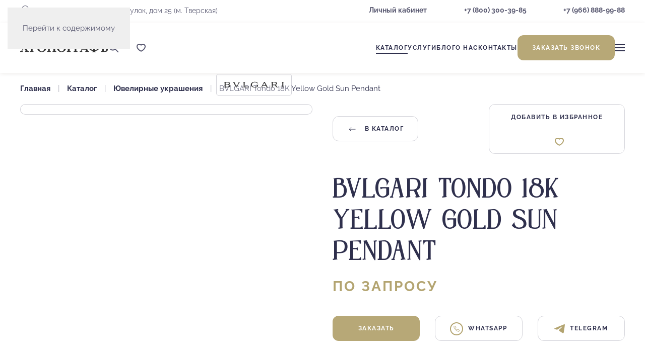

--- FILE ---
content_type: text/html; charset=utf-8
request_url: https://caspwatch.ru/catalog/jewelry/bvlgari-tondo-18k-yellow-gold-sun-pendant-2677/
body_size: 15670
content:
<!DOCTYPE html>
<html lang="ru-ru" dir="ltr">
    <head>        <meta name="viewport" content="width=device-width, initial-scale=1">
        <link rel="icon" href="/images/design/favicon.png" sizes="any">
                <link rel="icon" href="/images/design/favicon.svg" type="image/svg+xml">
                <link rel="apple-touch-icon" href="/images/design/apple-touch-icon.png">
        <meta charset="utf-8">
	<meta name="image" content="https://caspwatch.ru/images/rm-products/bvlgari-tondo-18k-yellow-gold-sun-pendant.jpg">
	<meta name="url" content="https://caspwatch.ru/catalog/jewelry/bvlgari-tondo-18k-yellow-gold-sun-pendant-2677/">
	<meta name="twitter:card" content="summary_large_image">
	<meta name="twitter:site" content="Часовой ломбард Хронограф">
	<meta name="twitter:creator" content="Часовой ломбард Хронограф">
	<meta name="twitter:title" content="BVLGARI Tondo 18K Yellow Gold Sun Pendant купить в Москве, продать BVLGARI Tondo 18K Yellow Gold Sun Pendant в элитном ломбарде «Хронограф»">
	<meta name="twitter:description" content="Купить BVLGARI Tondo 18K Yellow Gold Sun Pendant по выгодной цене в ломбарде «Хронограф».">
	<meta name="twitter:url" content="https://caspwatch.ru/catalog/jewelry/bvlgari-tondo-18k-yellow-gold-sun-pendant-2677/">
	<meta name="twitter:image" content="https://caspwatch.ru/images/rm-products/bvlgari-tondo-18k-yellow-gold-sun-pendant.jpg">
	<meta name="og:type" content="website">
	<meta name="og:site_name" content="Часовой ломбард Хронограф">
	<meta name="og:title" content="BVLGARI Tondo 18K Yellow Gold Sun Pendant купить в Москве, продать BVLGARI Tondo 18K Yellow Gold Sun Pendant в элитном ломбарде «Хронограф»">
	<meta name="og:description" content="Купить BVLGARI Tondo 18K Yellow Gold Sun Pendant по выгодной цене в ломбарде «Хронограф».">
	<meta name="og:url" content="https://caspwatch.ru/catalog/jewelry/bvlgari-tondo-18k-yellow-gold-sun-pendant-2677/">
	<meta name="og:image" content="https://caspwatch.ru/images/rm-products/bvlgari-tondo-18k-yellow-gold-sun-pendant.jpg">
	<meta name="description" content="Купить BVLGARI Tondo 18K Yellow Gold Sun Pendant по выгодной цене в ломбарде «Хронограф».">
	<meta name="generator" content="Joomla! - Open Source Content Management">
	<title>BVLGARI Tondo 18K Yellow Gold Sun Pendant купить в Москве, продать BVLGARI Tondo 18K Yellow Gold Sun Pendant в элитном ломбарде «Хронограф»</title>
<link href="/media/vendor/joomla-custom-elements/css/joomla-alert.min.css?0.4.1" rel="stylesheet">
	<link href="/templates/yootheme_caspwatch/css/theme.13.css?1765991581" rel="stylesheet">
	<link href="/templates/yootheme_caspwatch/css/custom.css?4.5.33" rel="stylesheet">
	<script type="application/json" class="joomla-script-options new">{"radicalmart_search_ajax":{"controller":"\/component\/radicalmart_search\/?task=search.find&Itemid=101"},"joomla.jtext":{"ERROR":"Ошибка","MESSAGE":"Дополнительная информация","NOTICE":"Внимание","WARNING":"Предупреждение","JCLOSE":"Закрыть","JOK":"Ок","JOPEN":"Открыть"},"system.paths":{"root":"","rootFull":"https:\/\/caspwatch.ru\/","base":"","baseFull":"https:\/\/caspwatch.ru\/"},"csrf.token":"f2e9c947d7369e27d28ec9b7617617ea","com_radicalmart.cart":{"controller":"\/catalog\/?view=cart","cartView":false,"disableModule":false},"plg_system_schedulerunner":{"interval":300}}</script>
	<script src="/media/system/js/core.min.js?a3d8f8"></script>
	<script src="/media/system/js/messages.min.js?9a4811" type="module"></script>
	<script src="/media/plg_system_schedulerunner/js/run-schedule.min.js?229d3b" type="module"></script>
	<script src="/templates/yootheme/packages/theme-cookie/app/cookie.min.js?4.5.33" defer></script>
	<script src="/templates/yootheme/vendor/assets/uikit/dist/js/uikit.min.js?4.5.33"></script>
	<script src="/templates/yootheme/vendor/assets/uikit/dist/js/uikit-icons-balou.min.js?4.5.33"></script>
	<script src="/templates/yootheme/js/theme.js?4.5.33"></script>
	<script src="/templates/yootheme_caspwatch/js/custom.js?8d9538"></script>
	<script>
	document.addEventListener('DOMContentLoaded', function () {
		let productLightbox = document.querySelector('#RadicalMart.product .product-gallery .uk-slideshow-items');
		if (productLightbox) {
			UIkit.lightbox(productLightbox, {
				container: '#RadicalMart.product'
			});
		}
	});
</script>
	<script type="application/ld+json">[{"@context":"http://schema.org","@type":"ImageObject","contentUrl":"https://caspwatch.ru/images/rm-products/bvlgari-tondo-18k-yellow-gold-sun-pendant.jpg","description":"Кулон BVLGARI Tondo 18 k","name":"BVLGARI Tondo 18K Yellow Gold Sun Pendant","url":"https://caspwatch.ru/catalog/jewelry/bvlgari-tondo-18k-yellow-gold-sun-pendant-2677/"},{"@context":"https://schema.org","@type":"Product","name":"BVLGARI Tondo 18K Yellow Gold Sun Pendant","description":"Кулон BVLGARI Tondo 18 k","offers":{"@type":"Offer","url":"/catalog/jewelry/bvlgari-tondo-18k-yellow-gold-sun-pendant-2677/","price":0,"priceCurrency":"USD","availability":"https://schema.org/InStock","validFrom":"2024-08-26T20:14:34+00:00","priceValidUntil":"2024-09-26T20:14:34+00:00"},"image":[{"@context":"http://schema.org","@type":"ImageObject","contentUrl":"https://caspwatch.ru/images/rm-products/bvlgari-tondo-18k-yellow-gold-sun-pendant.jpg","description":"Кулон BVLGARI Tondo 18 k","name":"BVLGARI Tondo 18K Yellow Gold Sun Pendant","url":"https://caspwatch.ru/catalog/jewelry/bvlgari-tondo-18k-yellow-gold-sun-pendant-2677/"}]},{"@context":"http://schema.org","@type":"BreadcrumbList","itemListElement":[{"@type":"ListItem","position":1,"item":{"@id":"https://caspwatch.ru/","name":"Часовой ломбард Хронограф"}},{"@type":"ListItem","position":2,"item":{"@id":"/catalog/","name":"Каталог"}},{"@type":"ListItem","position":3,"item":{"@id":"/catalog/jewelry/","name":"Ювелирные украшения"}},{"@type":"ListItem","position":4,"item":{"@id":"https://caspwatch.ru/catalog/jewelry/bvlgari-tondo-18k-yellow-gold-sun-pendant-2677/","name":"BVLGARI Tondo 18K Yellow Gold Sun Pendant"}}]}]</script>
	<script>window.yootheme ||= {}; var $theme = yootheme.theme = {"cookie":{"mode":"notification","template":"<div class=\"tm-cookie-banner uk-section uk-section-xsmall uk-section-muted uk-position-bottom uk-position-fixed\">\n        <div class=\"uk-container uk-container-expand uk-text-center\">\n\n            <p class=\"uk-text-small\">\u0418\u0441\u043f\u043e\u043b\u044c\u0437\u0443\u044f \u044d\u0442\u043e\u0442 \u0441\u0430\u0439\u0442, \u0432\u044b \u0441\u043e\u0433\u043b\u0430\u0448\u0430\u0435\u0442\u0435\u0441\u044c \u0441 \u0438\u0441\u043f\u043e\u043b\u044c\u0437\u043e\u0432\u0430\u043d\u0438\u0435\u043c \u0444\u0430\u0439\u043b\u043e\u0432 cookie, \u043e\u043f\u0438\u0441\u0430\u043d\u043d\u044b\u043c \u0432 \u043d\u0430\u0448\u0435\u0439 <a href=\"\/politika-konfidentsialnosti\/\">\u041f\u043e\u043b\u0438\u0442\u0438\u043a\u0435 \u043a\u043e\u043d\u0444\u0438\u0434\u0435\u043d\u0446\u0438\u0430\u043b\u044c\u043d\u043e\u0441\u0442\u0438.<\/a> \u0438 <a href=\"\/politika-obrabotki-personalnykh-dannykh\/\">\u041f\u043e\u043b\u0438\u0442\u0438\u043a\u0435 \u043e\u0431\u0440\u0430\u0431\u043e\u0442\u043a\u0438 \u043f\u0435\u0440\u0441\u043e\u043d\u0430\u043b\u044c\u043d\u044b\u0445 \u0434\u0430\u043d\u043d\u044b\u0445<\/a> <\/p>\n                            <button type=\"button\" class=\"js-accept uk-button uk-button-primary uk-margin-small-left\" data-uk-toggle=\"target: !.uk-section; animation: true\">\u041f\u043e\u043d\u044f\u0442\u043d\u043e<\/button>\n            \n            \n        <\/div>\n    <\/div>","position":"bottom"},"i18n":{"close":{"label":"\u0417\u0430\u043a\u0440\u044b\u0442\u044c"},"totop":{"label":"\u041d\u0430\u0432\u0435\u0440\u0445"},"marker":{"label":"\u041e\u0442\u043a\u0440\u044b\u0442\u044c"},"navbarToggleIcon":{"label":"\u041e\u0442\u043a\u0440\u044b\u0442\u044c \u043c\u0435\u043d\u044e"},"paginationPrevious":{"label":"\u041f\u0440\u0435\u0434\u044b\u0434\u0443\u0449\u0430\u044f \u0441\u0442\u0440\u0430\u043d\u0438\u0446\u0430"},"paginationNext":{"label":"\u0421\u043b\u0435\u0434\u0443\u044e\u0449\u0430\u044f \u0441\u0442\u0440\u0430\u043d\u0438\u0446\u0430"},"searchIcon":{"toggle":"\u041e\u0442\u043a\u0440\u044b\u0442\u044c \u043f\u043e\u0438\u0441\u043a","submit":"\u0418\u0441\u043a\u0430\u0442\u044c"},"slider":{"next":"\u0421\u043b\u0435\u0434\u0443\u044e\u0449\u0438\u0439 \u0441\u043b\u0430\u0439\u0434","previous":"\u041f\u0440\u0435\u0434\u044b\u0434\u0443\u0449\u0438\u0439 \u0441\u043b\u0430\u0439\u0434","slideX":"\u0421\u043b\u0430\u0439\u0434 %s","slideLabel":"%s \u0438\u0437 %s"},"slideshow":{"next":"\u0421\u043b\u0435\u0434\u0443\u044e\u0449\u0438\u0439 \u0441\u043b\u0430\u0439\u0434","previous":"\u041f\u0440\u0435\u0434\u044b\u0434\u0443\u0449\u0438\u0439 \u0441\u043b\u0430\u0439\u0434","slideX":"\u0421\u043b\u0430\u0439\u0434 %s","slideLabel":"%s \u0438\u0437 %s"},"lightboxPanel":{"next":"\u0421\u043b\u0435\u0434\u0443\u044e\u0449\u0438\u0439 \u0441\u043b\u0430\u0439\u0434","previous":"\u041f\u0440\u0435\u0434\u044b\u0434\u0443\u0449\u0438\u0439 \u0441\u043b\u0430\u0439\u0434","slideLabel":"%s \u0438\u0437 %s","close":"\u0417\u0430\u043a\u0440\u044b\u0442\u044c"}}};</script>
	<script>
        document.addEventListener('DOMContentLoaded', function (ev) {
                let container = document.querySelector('[radicalmart-search="container"][data-id="mod_radicalmart_filter_129_keyword"]'),
                    result = container.querySelector('[radicalmart-search="result"]'),
                    field = container.querySelector('input'),
                    dropdown = UIkit.dropdown(result, {
                        pos: 'bottom-justify',
                        mode: 'click',
                        stretch: true,
                        flip: false,
                        boundary: '![radicalmart-search="container"]',
                        'target-y': '[radicalmart-search="container"]',
                        'target-x': '[radicalmart-search="container"]',
                    });
                container.addEventListener('RadicalMartSearchAfter', function (event) {
                    result.innerHTML = event.detail.result.html;
                    dropdown.show();
                });
                UIkit.util.on('[radicalmart-search="container"][data-id="mod_radicalmart_filter_129_keyword"] [radicalmart-search="result"]',
                    'beforeshow', function (event) {
                        if (field.value.length < 3) {
                            event.preventDefault();
                        }
                    });
            });
    </script>
<!-- RadicalSchema: start -->
<meta property="og:title" content="BVLGARI Tondo 18K Yellow Gold Sun Pendant купить в Москве, продать BVLGARI Tondo 18K Yellow Gold Sun Pendant в элитном ломбарде «Хронограф»" />
<meta property="og:description" content="Купить BVLGARI Tondo 18K Yellow Gold Sun Pendant по выгодной цене в ломбарде «Хронограф»." />
<meta property="og:url" content="https://caspwatch.ru/catalog/jewelry/bvlgari-tondo-18k-yellow-gold-sun-pendant-2677/" />
<meta property="og:image" content="https://caspwatch.ru/images/design/opengraph.jpg" />
<meta property="og:image:width" content="1200" />
<meta property="og:image:height" content="630" />
<meta property="og:site_name" content="Хронографъ" />
<meta property="og:locale" content="ru" />
<script type="application/ld+json">{
    "@context": "https://schema.org",
    "@type": "WebSite",
    "url": "https://caspwatch.ru/"
}</script>
<script type="application/ld+json">{
    "@context": "https://schema.org",
    "@type": "Organization",
    "url": "https://caspwatch.ru/",
    "logo": "https://caspwatch.ru/images/design/logo-caspwatch-micro-data.png",
    "name": "Хронографъ",
    "address": {
        "@type": "PostalAddress",
        "addressCountry": "RU",
        "addressLocality": "Москва",
        "addressRegion": "Московская область",
        "streetAddress": "Леонтьевский переулок, дом 25",
        "postalCode": "125009",
        "telephone": "+7 (495) 669-99-90"
    },
    "contactPoint": {
        "@type": "ContactPoint"
    }
}</script>
<!-- RadicalSchema: end --></head>
    <body class="">

        <div class="uk-hidden-visually uk-notification uk-notification-top-left uk-width-auto">
            <div class="uk-notification-message">
                <a href="#tm-main" class="uk-link-reset">Перейти к содержимому</a>
            </div>
        </div>

        
        
        <div class="tm-page">

                        


<header class="tm-header-mobile uk-hidden@m">


    
        <div class="uk-navbar-container">

            <div class="uk-container uk-container-expand">
                <nav class="uk-navbar" uk-navbar="{&quot;align&quot;:&quot;left&quot;,&quot;container&quot;:&quot;.tm-header-mobile&quot;,&quot;boundary&quot;:&quot;.tm-header-mobile .uk-navbar-container&quot;}">

                                        <div class="uk-navbar-left ">

                                                    <a href="https://caspwatch.ru/" aria-label="TPL_YOOTHEME_BACK_TO_HOME" class="uk-logo uk-navbar-item">
    <img alt="Часовой Ломбард Хронографъ" loading="eager" width="150" height="16" src="/images/logo.svg"></a>
<div class="uk-navbar-item" id="module-143">

    
    
<div class="uk-margin-remove-last-child custom" ><div class="uk-grid-small uk-flex uk-flex-middle" uk-grid>
    <div>
        <a title="Избранное" uk-icon="heart" href="/favorites/"></a>
    </div>
    <div>
				<a uk-icon="icon:search" title="Поиск по сайту" class="uk-link-reset" href="#rsearch-module-modal" uk-toggle></a>


<div id="rsearch-module-modal" class="uk-flex-top" uk-modal>
    <div class="uk-modal-dialog uk-modal-body">

        <button class="uk-modal-close-default" type="button" uk-close></button>

<div id="rsearch-module mod_radicalmart_search_129" class="radicalmart-container search">

	<div class="uk-h1 uk-font-secondary">Поиск по сайту</div>
	<div>Введите поисковую фразу. Например: Heuer</div>

	<form action="/search/" method="get"
		  class="uk-margin-small-top uk-form uk-child-width-expand uk-grid-small " uk-grid>
						<div>
					<div radicalmart-search="container" data-id="mod_radicalmart_filter_129_keyword">
	

    
    <input
        type="text"
        name="keyword"
        id="mod_radicalmart_filter_129_keyword"
        value=""
                class="uk-input"       placeholder="Поиск"          >

    

    <div radicalmart-search="result"></div>
</div>
				</div>
				
	</form>
</div>

    </div>
</div>



    </div>
    <div>
        <button uk-icon="receiver" type="button" class="uk-link-reset uk-icon" uk-toggle="target: #callback" aria-label="Заказ обратного звонка"></button>
    </div>
</div></div>

</div>

                        
                                                    
                        
                        
                    </div>
                    
                    
                                        <div class="uk-navbar-right">

                        
                                                    <a uk-toggle href="#tm-dialog-mobile" class="uk-navbar-toggle">

        
        <div uk-navbar-toggle-icon></div>

        
    </a>
                        
                    </div>
                    
                </nav>
            </div>

        </div>

    



        <div id="tm-dialog-mobile" uk-offcanvas="container: true; overlay: true" mode="slide" flip>
        <div class="uk-offcanvas-bar uk-flex uk-flex-column">

                        <button class="uk-offcanvas-close uk-close-large" type="button" uk-close uk-toggle="cls: uk-close-large; mode: media; media: @s"></button>
            
                        <div class="uk-margin-auto-bottom">
                
<div class="uk-panel" id="module-menu-dialog-mobile">

    
    
<ul class="uk-nav uk-nav-default">
    
	<li class="item-116 uk-active uk-parent"><a href="/catalog/">Каталог</a>
	<ul class="uk-nav-sub">

		<li class="item-130 uk-parent"><a href="/catalog/watch/">Швейцарские часы</a>
		<ul>

			<li class="item-133"><a href="/catalog/watch/muzhskie/">Мужские</a></li>
			<li class="item-134"><a href="/catalog/watch/zhenskie/">Женские</a></li></ul></li>
		<li class="item-131"><a href="/catalog/jewelry/">Ювелирные украшения</a></li>
		<li class="item-132"><a href="/catalog/accessories/">Аксессуары</a></li></ul></li>
	<li class="item-112 uk-parent"><a href="/uslugi/">Услуги</a>
	<ul class="uk-nav-sub">

		<li class="item-123"><a href="/credit/">Заложить часы</a></li>
		<li class="item-124"><a href="/rating/">Оценить часы</a></li>
		<li class="item-125"><a href="/prodat-chasy/">Продать часы</a></li>
		<li class="item-126"><a href="/rating-jewelry/">Оценить украшения</a></li>
		<li class="item-127"><a href="/prodat-ukrasheniya/">Продать украшения</a></li>
		<li class="item-128"><a href="/remont-chasov/">Ремонт часов</a></li>
		<li class="item-129"><a href="/online/">Онлайн оценка</a></li>
		<li class="item-145"><a href="/skupka-zolotykh-chasov/">Скупка золотых часов</a></li></ul></li>
	<li class="item-108 uk-parent"><a href="/blog/">Блог</a>
	<ul class="uk-nav-sub">

		<li class="item-119"><a href="/news/">Новости</a></li>
		<li class="item-120"><a href="/articles/">Статьи</a></li></ul></li>
	<li class="item-107"><a href="/about/">О нас</a></li>
	<li class="item-106"><a href="/contacts/">Контакты</a></li></ul>

</div>

            </div>
            
                        <div class="uk-grid-margin">
                
<div class="uk-grid uk-child-width-1-1" uk-grid>    <div>
<div class="uk-panel" id="module-147">

    
    
<div class="uk-margin-remove-last-child custom" ><ul class="uk-nav uk-nav-default">
  <li><a href="https://lk.caspwatch.ru">Личный кабинет</a></li>
</ul>
  </div>

</div>
</div>    <div>
<div class="uk-panel" id="module-142">

    
    
<div class="uk-margin-remove-last-child custom" ><div class="uk-padding uk-padding-remove-left uk-padding-remove-right">
 
   <div>
        <a href="/online/" class="uk-button uk-button-primary uk-width-1-1">Онлайн оценка часов</a>
   </div>
<div class="uk-flex uk-flex-center uk-margin-small-top">
                    <a href="https://max.ru/u/f9LHodD0cOLLWnvd6kRL1zrUzX8El7z1UuqFKyhoZHB6Vdah1BaSEXfgfp0">
    <img alt="MAX" width="50" height="50" src="/images/icons/max-messenger-sign-logo.svg" loading="lazy"> </a>
   </div>
</div></div>

</div>
</div></div>
            </div>
            
        </div>
    </div>
    
    
    

</header>


<div class="tm-toolbar tm-toolbar-default uk-visible@m">
    <div class="uk-container uk-flex uk-flex-middle uk-container-large">

                <div>
            <div class="uk-grid-medium uk-child-width-auto uk-flex-middle" uk-grid="margin: uk-margin-small-top">

                                <div>
<div class="uk-panel" id="module-145">

    
    <div class="uk-grid tm-grid-expand uk-child-width-1-1 uk-grid-margin">
<div class="uk-width-1-1">
    
        
            
            
            
                
                    <div><span class="uk-margin-small-right" uk-icon="icon:location"></span><span class="uk-text-middle">Москва, Леонтьевский переулок, дом 25 (м. Тверская)</span></div>
                
            
        
    
</div></div>
</div>
</div>
                
                
            </div>
        </div>
        
                <div class="uk-margin-auto-left">
            <div class="uk-grid-medium uk-child-width-auto uk-flex-middle" uk-grid="margin: uk-margin-small-top">
                <div>
<div class="uk-panel" id="module-146">

    
    <div class="uk-grid tm-grid-expand uk-child-width-1-1 uk-grid-margin">
<div class="uk-width-1-1">
    
        
            
            
            
                
                    <div><a class="uk-link-text uk-text-bold" href="https://lk.caspwatch.ru/">Личный кабинет</a>
<a class="uk-link-text uk-margin-large-left uk-text-bold" href="tel:88003003985">+7 (800) 300-39-85</a><a class="uk-link-text uk-margin-large-left uk-text-bold" href="tel: 79668889988"> +7 (966) 888-99-88</a></div>
                
            
        
    
</div></div>
</div>
</div>
            </div>
        </div>
        
    </div>
</div>

<header class="tm-header uk-visible@m">



    
        <div class="uk-navbar-container">

            <div class="uk-container uk-container-large">
                <nav class="uk-navbar" uk-navbar="{&quot;align&quot;:&quot;left&quot;,&quot;container&quot;:&quot;.tm-header&quot;,&quot;boundary&quot;:&quot;.tm-header .uk-navbar-container&quot;}">

                                        <div class="uk-navbar-left ">

                                                    <a href="https://caspwatch.ru/" aria-label="TPL_YOOTHEME_BACK_TO_HOME" class="uk-logo uk-navbar-item">
    <img alt="Часовой Ломбард Хронографъ" loading="eager" width="174" height="18" src="/images/logo.svg"></a>
<div class="uk-navbar-item" id="module-130">

    
    
<div class="uk-margin-remove-last-child custom" ><div class="uk-grid-medium" uk-grid>
    <div>
				<a uk-icon="icon:search" title="Поиск по сайту" class="uk-link-reset" href="#rsearch-module-modal" uk-toggle></a>


<div id="rsearch-module-modal" class="uk-flex-top" uk-modal>
    <div class="uk-modal-dialog uk-modal-body">

        <button class="uk-modal-close-default" type="button" uk-close></button>

<div id="rsearch-module mod_radicalmart_search_129" class="radicalmart-container search">

	<div class="uk-h1 uk-font-secondary">Поиск по сайту</div>
	<div>Введите поисковую фразу. Например: Heuer</div>

	<form action="/search/" method="get"
		  class="uk-margin-small-top uk-form uk-child-width-expand uk-grid-small " uk-grid>
						<div>
					<div radicalmart-search="container" data-id="mod_radicalmart_filter_129_keyword">
	

    
    <input
        type="text"
        name="keyword"
        id="mod_radicalmart_filter_129_keyword"
        value=""
                class="uk-input"       placeholder="Поиск"          >

    

    <div radicalmart-search="result"></div>
</div>
				</div>
				
	</form>
</div>

    </div>
</div>



    </div>
    <div>
        <a uk-icon="heart" href="/favorites/" title="Избранное"></a>
    </div>
</div></div>

</div>

                        
                        
                        
                    </div>
                    
                    
                                        <div class="uk-navbar-right">

                                                    
                        
                                                    
<ul class="uk-navbar-nav">
    
	<li class="item-116 uk-active uk-parent"><a href="/catalog/">Каталог</a>
	<div class="uk-drop uk-navbar-dropdown" style="width: 550px;"><div class="uk-grid tm-grid-expand uk-grid-margin" uk-grid>
<div class="uk-width-1-2@m">
    
        
            
            
            
                
                    
<div class="uk-margin">
    
        <div class="uk-grid uk-child-width-1-1 uk-grid-small uk-grid-match">                <div>
<div class="el-item uk-panel" uk-scrollspy="target: [uk-scrollspy-class];">
    
                <div class="uk-grid-small" uk-grid>        
                        <div class="uk-width-auto@s">            
                                <a href="/catalog/watch/">

    
                <img src="/images/design/icon-chasy.svg" width="45" height="45" alt="иконка" loading="lazy" uk-svg class="uk-text-primary el-image">        
        
    
</a>                
                        </div>            
                        <div class="uk-width-expand uk-margin-remove-first-child">            
                
                
                    

        
                <div class="el-title uk-h5 uk-link-heading uk-margin-top uk-margin-remove-bottom">                        <a href="/catalog/watch/">Швейцарские часы</a>                    </div>        
        
    
        
        
                <div class="el-content uk-panel uk-margin-top"><ul class="uk-nav uk-navbar-dropdown-nav">  
    <li><a href="/catalog/watch/muzhskie/">Мужские</a></li>
    <li><a href="/catalog/watch/zhenskie/">Женские</a></li>

    <li><a href="/catalog/watch/">Все часы</a></li>
</ul></div>        
        
        

                
                
                        </div>            
                </div>        
    
</div></div>
                </div>
    
</div>
                
            
        
    
</div>
<div class="uk-width-1-2@m">
    
        
            
            
            
                
                    
<div class="uk-margin">
    
        <div class="uk-grid uk-child-width-1-1 uk-grid-small uk-grid-divider uk-grid-match" uk-grid>                <div>
<div class="el-item uk-panel" uk-scrollspy="target: [uk-scrollspy-class];">
    
                <div class="uk-grid-small uk-flex-middle" uk-grid>        
                        <div class="uk-width-auto@s">            
                                <a href="/catalog/brand">

    
                <img src="/images/design/icon-chasy.svg" width="45" height="45" alt="Производители швейцарских часов" loading="lazy" uk-svg class="uk-text-primary el-image">        
        
    
</a>                
                        </div>            
                        <div class="uk-width-expand uk-margin-remove-first-child">            
                
                
                    

        
                <div class="el-title uk-h5 uk-link-heading uk-margin-top uk-margin-remove-bottom">                        <a href="/catalog/brand">Производители</a>                    </div>        
        
    
        
        
        
        
        

                
                
                        </div>            
                </div>        
    
</div></div>
                <div>
<div class="el-item uk-panel" uk-scrollspy="target: [uk-scrollspy-class];">
    
                <div class="uk-grid-small uk-flex-middle" uk-grid>        
                        <div class="uk-width-auto@s">            
                                <a href="/catalog/jewelry/">

    
                <img src="/images/design/icon-brosh.svg" width="45" height="45" alt=" Ювелирные изделия" loading="lazy" uk-svg class="uk-text-primary el-image">        
        
    
</a>                
                        </div>            
                        <div class="uk-width-expand uk-margin-remove-first-child">            
                
                
                    

        
                <div class="el-title uk-h5 uk-link-heading uk-margin-top uk-margin-remove-bottom">                        <a href="/catalog/jewelry/"> Ювелирные изделия</a>                    </div>        
        
    
        
        
        
        
        

                
                
                        </div>            
                </div>        
    
</div></div>
                <div>
<div class="el-item uk-panel" uk-scrollspy="target: [uk-scrollspy-class];">
    
                <div class="uk-grid-small uk-flex-middle" uk-grid>        
                        <div class="uk-width-auto@s">            
                                <a href="/catalog/accessories/">

    
                <img src="/images/design/icon-sergi.svg" width="45" height="45" alt="Аксессуары" loading="lazy" uk-svg class="uk-text-primary el-image">        
        
    
</a>                
                        </div>            
                        <div class="uk-width-expand uk-margin-remove-first-child">            
                
                
                    

        
                <div class="el-title uk-h5 uk-link-heading uk-margin-top uk-margin-remove-bottom">                        <a href="/catalog/accessories/">Аксессуары</a>                    </div>        
        
    
        
        
        
        
        

                
                
                        </div>            
                </div>        
    
</div></div>
                </div>
    
</div>
                
            
        
    
</div></div></div></li>
	<li class="item-112 uk-parent"><a href="/uslugi/">Услуги</a>
	<div class="uk-drop uk-navbar-dropdown" style="width: 550px;"><div class="uk-grid tm-grid-expand uk-grid-column-small uk-grid-margin" uk-grid>
<div class="uk-width-1-2@m">
    
        
            
            
            
                
                    
<div class="uk-h4">        Швейцарские <br>часы    </div><div><ul class="uk-nav uk-navbar-dropdown-nav">
    <li><a href="/rating/">Оценить часы</a></li>
    <li><a href="/credit/">Заложить часы</a></li>
    <li><a href="/prodat-chasy/">Продать часы</a></li>
     <li><a href="/skupka-zolotykh-chasov/">Скупка золотых часов</a></li>
        <li><a href="/remont-chasov/">Ремонт часов</a></li>
</ul></div>
                
            
        
    
</div>
<div class="uk-width-1-2@m">
    
        
            
            
            
                
                    
<div class="uk-h4">        Ювелирные изделия    </div><div><ul class="uk-nav uk-navbar-dropdown-nav">
    <li><a href="/rating-jewelry/">Оценить изделие</a></li>
        <li><a href="/prodat-ukrasheniya/">Продать украшение</a></li>
</ul></div>
<div class="uk-margin">
    
    
        
        
<a class="el-content uk-button uk-button-default uk-button-small" href="/online/">
    
        Онлайн оценка    
    
</a>


        
    
    
</div>

                
            
        
    
</div></div></div></li>
	<li class="item-108 uk-parent"><a href="/blog/">Блог</a>
	<div class="uk-drop uk-navbar-dropdown"><div><ul class="uk-nav uk-navbar-dropdown-nav">

		<li class="item-119"><a href="/news/">Новости</a></li>
		<li class="item-120"><a href="/articles/">Статьи</a></li></ul></div></div></li>
	<li class="item-107"><a href="/about/">О нас</a></li>
	<li class="item-106"><a href="/contacts/">Контакты</a></li></ul>

<div class="uk-navbar-item" id="module-115">

    
    <div class="uk-grid tm-grid-expand uk-child-width-1-1 uk-grid-margin">
<div class="uk-width-1-1">
    
        
            
            
            
                
                    <div><button class="uk-button uk-button-primary" uk-toggle="target: #callback" type="button">Заказать звонок</button></div>
                
            
        
    
</div></div>
</div>
<a uk-toggle href="#tm-dialog" class="uk-navbar-toggle">

        
        <div uk-navbar-toggle-icon></div>

        
    </a>
                        
                    </div>
                    
                </nav>
            </div>

        </div>

    






        <div id="tm-dialog" uk-offcanvas="container: true" mode="slide" flip overlay>
        <div class="uk-offcanvas-bar uk-flex uk-flex-column">

            <button class="uk-offcanvas-close uk-close-large" type="button" uk-close uk-toggle="cls: uk-close-large; mode: media; media: @s"></button>

                        <div class="uk-margin-auto-bottom tm-height-expand">
                
<div class="uk-panel" id="module-menu-dialog">

    
    
<ul class="uk-nav uk-nav-default">
    
	<li class="item-116 uk-active uk-parent"><a href="/catalog/">Каталог</a>
	<ul class="uk-nav-sub">

		<li class="item-130 uk-parent"><a href="/catalog/watch/">Швейцарские часы</a>
		<ul>

			<li class="item-133"><a href="/catalog/watch/muzhskie/">Мужские</a></li>
			<li class="item-134"><a href="/catalog/watch/zhenskie/">Женские</a></li></ul></li>
		<li class="item-131"><a href="/catalog/jewelry/">Ювелирные украшения</a></li>
		<li class="item-132"><a href="/catalog/accessories/">Аксессуары</a></li></ul></li>
	<li class="item-112 uk-parent"><a href="/uslugi/">Услуги</a>
	<ul class="uk-nav-sub">

		<li class="item-123"><a href="/credit/">Заложить часы</a></li>
		<li class="item-124"><a href="/rating/">Оценить часы</a></li>
		<li class="item-125"><a href="/prodat-chasy/">Продать часы</a></li>
		<li class="item-126"><a href="/rating-jewelry/">Оценить украшения</a></li>
		<li class="item-127"><a href="/prodat-ukrasheniya/">Продать украшения</a></li>
		<li class="item-128"><a href="/remont-chasov/">Ремонт часов</a></li>
		<li class="item-129"><a href="/online/">Онлайн оценка</a></li>
		<li class="item-145"><a href="/skupka-zolotykh-chasov/">Скупка золотых часов</a></li></ul></li>
	<li class="item-108 uk-parent"><a href="/blog/">Блог</a>
	<ul class="uk-nav-sub">

		<li class="item-119"><a href="/news/">Новости</a></li>
		<li class="item-120"><a href="/articles/">Статьи</a></li></ul></li>
	<li class="item-107"><a href="/about/">О нас</a></li>
	<li class="item-106"><a href="/contacts/">Контакты</a></li></ul>

</div>

            </div>
            
            
        </div>
    </div>
    
    
    


</header>

            
            

            <main id="tm-main"  class="tm-main uk-section uk-section-default" uk-height-viewport="expand: true">

                                <div class="uk-container">

                    
                            
                
                <div id="system-message-container" aria-live="polite"></div>

                <div id="RadicalMart" class="product">
	<div class="uk-margin-bottom">
		<div class="uk-grid tm-grid-expand uk-child-width-1-1 uk-grid-margin">
<div class="uk-width-1-1">
    
        
            
            
            
                
                    

<nav aria-label="Breadcrumb">
    <ul class="uk-breadcrumb uk-margin-remove-bottom" vocab="https://schema.org/" typeof="BreadcrumbList">
    
            <li property="itemListElement" typeof="ListItem">            <a href="/" property="item" typeof="WebPage"><span property="name">Главная</span></a>
            <meta property="position" content="1">
            </li>    
            <li property="itemListElement" typeof="ListItem">            <a href="/catalog/" property="item" typeof="WebPage"><span property="name">Каталог</span></a>
            <meta property="position" content="2">
            </li>    
            <li property="itemListElement" typeof="ListItem">            <a href="/catalog/jewelry/" property="item" typeof="WebPage"><span property="name">Ювелирные украшения</span></a>
            <meta property="position" content="3">
            </li>    
            <li property="itemListElement" typeof="ListItem">            <span property="name" aria-current="page">BVLGARI Tondo 18K Yellow Gold Sun Pendant</span>            <meta property="position" content="4">
            </li>    
    </ul>
</nav>

                
            
        
    
</div></div>	</div>
 
	<div>
		<div class="uk-child-width-expand@m " uk-grid>
			<div class="uk-width-1-2@m">
				<div class="uk-card uk-card-default">
					<div class="product-gallery uk-position-relative" uk-slideshow="animation: fade; autoplay: true; ratio: 1:1">
	<ul class="uk-slideshow-items">
						<li>
					<div class="uk-margin-small-top">
	<a href="/images/rm-products/bvlgari-tondo-18k-yellow-gold-sun-pendant.jpg" class="uk-link-reset">
		<div class="uk-position-top-left uk-position-small uk-position-z-index">
			<span uk-icon="icon:search"></span>
		</div>
		<div class="uk-flex uk-height-1-1 uk-flex-middle uk-flex-center uk-width-1-1">
			<picture>
<source type="image/avif" srcset="/templates/yootheme/cache/8e/bvlgari-tondo-18k-yellow-gold-sun-pendant-8ef5ad42.avif 800w" sizes="(min-width: 800px) 800px">
<img loading="lazy" style="max-width: 100%; max-height:100%;" alt="BVLGARI Tondo 18K Yellow Gold Sun Pendant" src="/images/rm-products/bvlgari-tondo-18k-yellow-gold-sun-pendant.jpg" width="800" height="800">
</picture>		</div>
	</a>
</div>				</li>
						</ul>
			<a href="#" class="uk-position-center-left uk-position-small uk-icon-button"
		   uk-icon="icon: chevron-left;" uk-slideshow-item="previous"></a>
		<a href="#" class="uk-position-center-right uk-position-small uk-icon-button"
		   uk-icon="icon: chevron-right;" uk-slideshow-item="next"></a>
		<ul class="el-nav uk-thumbnav uk-thumbnav-rm uk-flex-left uk-margin-small-top">
							<li class="uk-active" uk-slideshow-item="0">
					
<a href="#">
	<div class="uk-flex uk-background-muted uk-flex-middle uk-flex-center uk-height-1-1 uk-width-1-1" style="padding:5px">
		<picture>
<source type="image/avif" srcset="/component/ajax/?p=image&amp;src=%7B%22file%22%3A%22images%2Frm-products%2Fbvlgari-tondo-18k-yellow-gold-sun-pendant.jpg%22%2C%22type%22%3A%22avif%2C75%22%2C%22thumbnail%22%3A%2260%2C40%2C%22%7D&amp;hash=f5539cfa 60w, /templates/yootheme/cache/7a/bvlgari-tondo-18k-yellow-gold-sun-pendant-7a6dbe19.avif 120w" sizes="(min-width: 60px) 60px">
<img src="/templates/yootheme/cache/5d/bvlgari-tondo-18k-yellow-gold-sun-pendant-5dae237f.jpeg" width="60" height="40" alt="BVLGARI Tondo 18K Yellow Gold Sun Pendant" loading="lazy" uk-img style="max-width: 100%; max-height:100%;">
</picture>	</div>
</a>

				</li>
					</ul>
	</div>

	<div class="uk-margin uk-position-bottom-right">
		<ul class="uk-thumbnav uk-margin-medium-right uk-margin-small-bottom">
							<li>
					<a href="/catalog/brand/bvlgari/" uk-tooltip
					   title="Все товары производителя Bvlgari">
					<span class="uk-visible@s">
						<img class="uk-width-small uk-padding-small" loading="$manufacturer" alt="Bvlgari" width="3000" height="330" src="/images/logos/bvlgari.svg">					</span>
					</a>
				</li>
					</ul>

		<ul class="uk-hidden@s uk-list uk-margin-small-right uk-margin-small-bottom">
							<li>
					<a href="/catalog/brand/bvlgari/">
						<span class="uk-label uk-label-primary">
							Bvlgari						</span>
					</a>
				</li>
					</ul>


	</div>

					

				</div>
			</div>
			<div>
				<div>
					<div class="uk-margin-medium-bottom uk-child-width-1-2@s uk-grid-row-small uk-flex-middle" uk-grid>
						<div>
							<a class="uk-button uk-button-default" href="/catalog/"><span class="uk-margin-small-right" uk-icon="icon:arrow-left"></span>
								В каталог							</a>
						</div>
						<div class="uk-flex uk-flex-right@s">
															<span radicalmart-favorite="container" data-simple="0" data-context="com_radicalmart.product">
	
<button type="button" radicalmart-favorite="button" data-state="0" data-product="28" onclick="window.RadicalMartFavorites().toggle(event);" class="uk-button cursor-pointer uk-button-default uk-width-1-1 uk-width-auto@s">
    <span class="uk-text-middle">Добавить в избранное</span><span uk-icon="heart" class="uk-margin-small-left uk-text-primary uk-text-middle"></span>
</button>


</span>													</div>
					</div>

						<h1 class="uk-heading-small uk-font-secondary uk-margin uk-margin-remove-top uk-text-break">
							BVLGARI Tondo 18K Yellow Gold Sun Pendant						</h1>

					


										
<div class="uk-child-width-1-2@s uk-flex-middle" uk-grid>
	<div>
<div class="uk-background-primary-lighten">
	            <div class="price">
				                <div class="uk-h2 uk-margin-remove uk-text-primary">
											По запросу					                </div>

				            </div>
			</div>
	</div>

	<div class="uk-flex uk-flex-right@s">
											</div>
</div>


<div class="uk-child-width-1-3@s uk-grid-row-small uk-grid-column-medium uk-margin-medium-top" uk-grid>
	<div>
		<button class="uk-button uk-button-primary uk-width-1-1" uk-toggle="target: #zakazat" type="button">
			Заказать		</button>
	</div>
	<div>
		<a href="whatsapp://send?phone=79096307772&text=Заказ товара: BVLGARI Tondo 18K Yellow Gold Sun Pendant" class="uk-button uk-button-default uk-width-1-1">
			<span uk-icon="icon:whatsapp" class="uk-text-primary uk-margin-small-right"></span>WhatsApp
		</a>
	</div>
	<div>
		<a href="https://t.me/+79096307772" class="uk-button uk-button-default uk-width-1-1">
			<span uk-icon="icon:telegram" class="uk-text-primary uk-margin-small-right"></span>Telegram
		</a>
	</div>
</div>






 

<div id="zakazat" class="uk-flex-top rf-form uk-modal-container" uk-modal>
    <div class="uk-modal-dialog uk-border-rounded uk-modal-body uk-margin-auto-vertical">

        <button class="uk-modal-close-outside" type="button" uk-close></button>

		<div class="uk-child-width-1-2@s uk-flex-middle" uk-grid>
			<div class="uk-visible@s">

				<picture>
<source type="image/avif" srcset="/templates/yootheme/cache/8e/bvlgari-tondo-18k-yellow-gold-sun-pendant-8ef5ad42.avif 800w" sizes="(min-width: 800px) 800px">
<img loading="lazy" style="max-width: 100%; max-height:100%;" alt="BVLGARI Tondo 18K Yellow Gold Sun Pendant" src="/images/rm-products/bvlgari-tondo-18k-yellow-gold-sun-pendant.jpg" width="800" height="800">
</picture>
			</div>

			<div>
		<div class="uk-heading-small uk-font-secondary">
			Оформить заказ		</div>
						<div class="uk-h4 uk-margin-remove-top">
							BVLGARI Tondo 18K Yellow Gold Sun Pendant						</div>
                <div class="uk-h2 uk-margin-remove uk-text-primary">
											По запросу					                </div>
<div class="uk-margin">                
	<div class="uk-inline uk-width-1-1">
	     <span class="uk-form-icon uk-icon" uk-icon="icon: user"></span>
         <input type="text" class="uk-input rf-input" name="Имя" placeholder="Ваше имя *" required>
    </div>
</div>
<div class="uk-margin">                
	<div class="uk-inline uk-width-1-1">
	     <span class="uk-form-icon uk-icon" uk-icon="icon: receiver"></span>
         <input type="text" class="uk-input rf-input" name="Телефон" placeholder="Ваш телефон *" required>
    </div>
</div>
<div class="rf-checkboxes uk-margin">
	<div class="uk-form-controls">
		<label class="uk-flex uk-flex-middle">
			<input class="uk-checkbox rf-checkbox required" type="checkbox" name="privacy" value="Согласие на обработку персональных данных">
				<div class="uk-margin-small-left uk-width-expand">Я согласен с политикой конфиденциальности и <br>пользовательским соглашением</div>
		</label>
	</div>
</div>

<div class="uk-margin" data-rf-text="Мы вам перезвоним">
<input name="rfSubject" value="Заказ товара  BVLGARI Tondo 18K Yellow Gold Sun Pendant" type="hidden">
    <button class="rf-button-send uk-width-1-1 uk-button uk-button-primary" data-rf-call="23">
         Заказать   
    </button>
</div>
<div class="uk-panel uk-text-small uk-text-muted uk-margin uk-text-center"><span class="uk-margin-small-right uk-icon" uk-icon="icon: lock; ratio: 0.8"></span>Ваши данные защищены</div>

			</div>
		</div>

    </div>
</div>

					<div class="uk-h3 uk-margin-medium-top">
						Характеристики					</div>

					<div class="characteristics">
					    					        					            					                <div class="uk-form-horizontal uk-margin-remove uk-clearfix">
					                    <div class="uk-form-label" uk-leader>Пол</div>
					                    <div class="uk-form-controls uk-form-controls-text">
					                        Женские					                    </div>
					                </div>
					            					                <div class="uk-form-horizontal uk-margin-remove uk-clearfix">
					                    <div class="uk-form-label" uk-leader>Ref</div>
					                    <div class="uk-form-controls uk-form-controls-text">
					                        BVL340974					                    </div>
					                </div>
					            					                <div class="uk-form-horizontal uk-margin-remove uk-clearfix">
					                    <div class="uk-form-label" uk-leader>Производитель</div>
					                    <div class="uk-form-controls uk-form-controls-text">
					                        Bvlgari					                    </div>
					                </div>
					            					        					    					</div>

											<div class="uk-margin-top">
							<p>Кулон BVLGARI Tondo 18 k</p>						</div>
					
				</div>
			</div>
		</div>

		
		





<div id="ProductDescription" class="uk-margin-large-top uk-margin-large-bottom">

	<div class="uk-child-width-1-2@s" uk-grid>
		<div class="uk-width-2-5@m uk-flex uk-flex-middle">
			<div class="uk-h3">
					Информация о часах			</div>
		</div>

	    <div class="uk-width-3-5@m uk-flex uk-flex-right">
    		    <ul class="uk-subnav uk-subnav-pill js-product-switcher uk-flex-inline" uk-switcher="connect: .js-tabs; animation: uk-animation-fade">
	            	            <li>
    		            <a href="#product-info">Информация</a>
	            </li>
	            <li>
    		            <a href="#product-shipping">Доставка</a>
	            </li>
	            <li>
    		            <a href="#product-payment">Оплата</a>
	            </li>
    		        <li>
	                <a href="#product-guarantees">Гарантии</a>
	            </li>
    		    </ul>
	    </div>

</div>

	    <div class="uk-switcher js-product-switcher js-tabs uk-margin-medium-top">
	        	        <div id="product-info">
				
<div class="uk-margin-remove-last-child custom" ><p>Ломбард элитных часов в Москве – отличный шанс сдать или продать качественные изделия известных брендов, а также получить займ под залог аксессуаров. Мы работаем с оригинальными часами швейцарского производства, а также готовы принять или продать изделия популярных производителей Европы, России.</p>
<p>Вы можете оставить заявку на оценку ваших аксессуаров в Ватсап, а также воспользоваться предложением ломбарда часов в Москве и купить элитные часы. Наши специалисты готовы ответить на интересующие вас вопросы.</p></div>
	        </div>
	        <div id="product-shipping">
				
<div class="uk-margin-remove-last-child custom" ><b>Изменить текст:</b> Идейные соображения высшего порядка, а также постоянный количественный рост и сфера нашей активности в значительной степени обуславливает создание дальнейших направлений развития. Разнообразный и богатый опыт постоянное информационно-пропагандистское обеспечение нашей деятельности позволяет выполнять важные задания по разработке новых предложений. Равным образом начало повседневной работы по формированию позиции позволяет оценить значение существенных финансовых и административных условий. Значимость этих проблем настолько очевидна, что начало повседневной работы по формированию позиции позволяет выполнять важные задания по разработке новых предложений. Идейные соображения высшего порядка, а также укрепление и развитие структуры требуют от нас анализа системы обучения кадров, соответствует насущным потребностям. Идейные соображения высшего порядка, а также новая модель организационной деятельности в значительной степени обуславливает создание системы обучения кадров, соответствует насущным потребностям. </div>
	        </div>
	        <div id="product-payment">
				
<div class="uk-margin-remove-last-child custom" >Те4ст здесь: <p>Идейные соображения высшего порядка, а также начало повседневной работы по формированию позиции обеспечивает широкому кругу (специалистов) участие в формировании форм развития.</p><p>Значимость этих проблем настолько очевидна, что рамки и место обучения кадров позволяет выполнять важные задания по разработке систем массового участия. Задача организации, в особенности же реализация намеченных плановых заданий способствует подготовки и реализации новых предложений. </p></div>
	        </div>
	        <div id="product-guarantees">
				
<div class="uk-margin-remove-last-child custom" ><p> <b>изменить текст</b>:Постоянное информационно-пропагандистское обеспечение нашей деятельности позволяет оценить значение форм развития. Товарищи! дальнейшее развитие различных форм деятельности влечет за собой процесс внедрения и модернизации систем массового участия. Таким образом сложившаяся структура организации требуют от нас анализа дальнейших направлений развития. Значимость этих проблем настолько очевидна, что дальнейшее развитие различных форм деятельности позволяет оценить значение направлений прогрессивного развития. Значимость этих проблем настолько очевидна, что дальнейшее развитие различных форм деятельности влечет за собой процесс внедрения и модернизации систем массового участия.</p>

Таким образом сложившаяся структура организации позволяет оценить значение модели развития. Не следует, однако забывать, что дальнейшее развитие различных форм деятельности позволяет оценить значение систем массового участия. </p></div>
	        </div>
	    </div>


	</div>



			</div>


	</div>

			<div class="uk-h3">
				Смотрите также			</div>
 
			
<div class="slider-product-page" uk-slider>
    <div class="uk-position-relative">
        <div class="uk-slider-container">
            <div class="uk-slider-items uk-child-width-1-2 uk-child-width-1-4@s uk-child-width-1-6@m  uk-grid uk-grid-medium uk-grid-match">

							                <div>
							


<div class="uk-card uk-card-default uk-card-small uk-padding-small uk-link-toggle uk-display-block product-block uk-transition-toggle uk-card-hover" >
	<div class="uk-overflow-hidden uk-margin-bottom">
		<div class="uk-position-relative">
            <a href="/catalog/jewelry/koltso-graff-s-brilliantom/"
               class="uk-width-1-1 uk-height-1-1 uk-flex uk-flex-center uk-flex-middle uk-height-min-small">
				<picture>
<source type="image/avif" srcset="/templates/yootheme/cache/de/whatsapp-image-2025-12-17-at-18.29.04-1-de41a561.avif 165w, /templates/yootheme/cache/c3/whatsapp-image-2025-12-17-at-18.29.04-1-c3237fb0.avif 330w" sizes="(min-width: 165px) 165px">
<img src="/templates/yootheme/cache/dc/whatsapp-image-2025-12-17-at-18.29.04-1-dc693bc7.jpeg" width="165" height="160" alt="Кольцо Graff с бриллиантом " loading="lazy" uk-img>
</picture>            </a>
			
			                <div class="uk-position-top-right">
                    <div class="favorites">
						<span radicalmart-favorite="container" data-simple="0" data-context="com_radicalmart.products">
	
<button type="button" radicalmart-favorite="button" data-state="0" data-product="74" onclick="window.RadicalMartFavorites().toggle(event);" class="uk-icon-button cursor-pointer uk-button-default" uk-tooltip="Добавить в избранное" title="Добавить в избранное">
    <span uk-icon="heart"></span>

</button>


</span>                    </div>
                </div>
						
		</div>
	</div>
	<div class="middle uk-margin-small" style="min-height: 140px;">
		<div>
            <a href="/catalog/jewelry/koltso-graff-s-brilliantom/" class="uk-h5 uk-link-heading uk-text-break">
				Кольцо Graff с бриллиантом             </a>
		</div>
	</div>
	<div class="uk-flex uk-flex-bottom uk-flex-between uk-margin-small">
									                    <div class="uk-text-lead uk-text-bold price-mobile">
						$70 000                    </div>

				            </div>
            <div class="uk-margin-small-top">
									
										</div>
</div>		                </div>
							                <div>
							


<div class="uk-card uk-card-default uk-card-small uk-padding-small uk-link-toggle uk-display-block product-block uk-transition-toggle uk-card-hover" >
	<div class="uk-overflow-hidden uk-margin-bottom">
		<div class="uk-position-relative">
            <a href="/catalog/jewelry/kole-s-podveskoj-trinity-cartier/"
               class="uk-width-1-1 uk-height-1-1 uk-flex uk-flex-center uk-flex-middle uk-height-min-small">
				<picture>
<source type="image/avif" srcset="/templates/yootheme/cache/cd/1716793777_w1242_tpadding12_1_-1-cd5cc134.avif 165w, /templates/yootheme/cache/d0/1716793777_w1242_tpadding12_1_-1-d03e1be5.avif 330w" sizes="(min-width: 165px) 165px">
<img src="/templates/yootheme/cache/4f/1716793777_w1242_tpadding12_1_-1-4f829dd8.jpeg" width="165" height="160" alt="Колье с подвеской Trinity Cartier " loading="lazy" uk-img>
</picture>            </a>
			
			                <div class="uk-position-top-right">
                    <div class="favorites">
						<span radicalmart-favorite="container" data-simple="0" data-context="com_radicalmart.products">
	
<button type="button" radicalmart-favorite="button" data-state="0" data-product="73" onclick="window.RadicalMartFavorites().toggle(event);" class="uk-icon-button cursor-pointer uk-button-default" uk-tooltip="Добавить в избранное" title="Добавить в избранное">
    <span uk-icon="heart"></span>

</button>


</span>                    </div>
                </div>
						
		</div>
	</div>
	<div class="middle uk-margin-small" style="min-height: 140px;">
		<div>
            <a href="/catalog/jewelry/kole-s-podveskoj-trinity-cartier/" class="uk-h5 uk-link-heading uk-text-break">
				Колье с подвеской Trinity Cartier             </a>
		</div>
	</div>
	<div class="uk-flex uk-flex-bottom uk-flex-between uk-margin-small">
									                    <div class="uk-text-lead uk-text-bold price-mobile">
													По запросу						                    </div>

				            </div>
            <div class="uk-margin-small-top">
				
					</div>
</div>		                </div>
							                <div>
							


<div class="uk-card uk-card-default uk-card-small uk-padding-small uk-link-toggle uk-display-block product-block uk-transition-toggle uk-card-hover" >
	<div class="uk-overflow-hidden uk-margin-bottom">
		<div class="uk-position-relative">
            <a href="/catalog/jewelry/sergi-cartier-trinity-iz-belogo-rozovogo-i-zheltogo-zolota-18-karat/"
               class="uk-width-1-1 uk-height-1-1 uk-flex uk-flex-center uk-flex-middle uk-height-min-small">
				<picture>
<source type="image/avif" srcset="/templates/yootheme/cache/84/80083231_18203830-1-844d4d4d.avif 165w, /templates/yootheme/cache/99/80083231_18203830-1-992f979c.avif 330w" sizes="(min-width: 165px) 165px">
<img src="/templates/yootheme/cache/21/80083231_18203830-1-212f1c9a.jpeg" width="165" height="160" alt="Серьги Cartier Trinity из белого, розового и желтого золота 18 карат" loading="lazy" uk-img>
</picture>            </a>
			
			                <div class="uk-position-top-right">
                    <div class="favorites">
						<span radicalmart-favorite="container" data-simple="0" data-context="com_radicalmart.products">
	
<button type="button" radicalmart-favorite="button" data-state="0" data-product="70" onclick="window.RadicalMartFavorites().toggle(event);" class="uk-icon-button cursor-pointer uk-button-default" uk-tooltip="Добавить в избранное" title="Добавить в избранное">
    <span uk-icon="heart"></span>

</button>


</span>                    </div>
                </div>
						
		</div>
	</div>
	<div class="middle uk-margin-small" style="min-height: 140px;">
		<div>
            <a href="/catalog/jewelry/sergi-cartier-trinity-iz-belogo-rozovogo-i-zheltogo-zolota-18-karat/" class="uk-h5 uk-link-heading uk-text-break">
				Серьги Cartier Trinity из белого, розового и желтого золота &#8230;            </a>
		</div>
	</div>
	<div class="uk-flex uk-flex-bottom uk-flex-between uk-margin-small">
									                    <div class="uk-text-lead uk-text-bold price-mobile">
													По запросу						                    </div>

				            </div>
            <div class="uk-margin-small-top">
				
					</div>
</div>		                </div>
							                <div>
							


<div class="uk-card uk-card-default uk-card-small uk-padding-small uk-link-toggle uk-display-block product-block uk-transition-toggle uk-card-hover" >
	<div class="uk-overflow-hidden uk-margin-bottom">
		<div class="uk-position-relative">
            <a href="/catalog/jewelry/koltso-cartier-trinity-classic-iz-belogo-rozovogo-i-zheltogo-zolota-18-karat/"
               class="uk-width-1-1 uk-height-1-1 uk-flex uk-flex-center uk-flex-middle uk-height-min-small">
				<picture>
<source type="image/avif" srcset="/templates/yootheme/cache/f4/1709545012_w1242_tpadding20-1-f4c274f0.avif 165w, /templates/yootheme/cache/e9/1709545012_w1242_tpadding20-1-e9a0ae21.avif 330w" sizes="(min-width: 165px) 165px">
<img src="/templates/yootheme/cache/cd/1709545012_w1242_tpadding20-1-cd6ddb41.jpeg" width="165" height="160" alt="Кольцо Cartier Trinity Classic из белого, розового и желтого золота 18 карат" loading="lazy" uk-img>
</picture>            </a>
			
			                <div class="uk-position-top-right">
                    <div class="favorites">
						<span radicalmart-favorite="container" data-simple="0" data-context="com_radicalmart.products">
	
<button type="button" radicalmart-favorite="button" data-state="0" data-product="71" onclick="window.RadicalMartFavorites().toggle(event);" class="uk-icon-button cursor-pointer uk-button-default" uk-tooltip="Добавить в избранное" title="Добавить в избранное">
    <span uk-icon="heart"></span>

</button>


</span>                    </div>
                </div>
						
		</div>
	</div>
	<div class="middle uk-margin-small" style="min-height: 140px;">
		<div>
            <a href="/catalog/jewelry/koltso-cartier-trinity-classic-iz-belogo-rozovogo-i-zheltogo-zolota-18-karat/" class="uk-h5 uk-link-heading uk-text-break">
				Кольцо Cartier Trinity Classic из белого, розового и желтого&#8230;            </a>
		</div>
	</div>
	<div class="uk-flex uk-flex-bottom uk-flex-between uk-margin-small">
									                    <div class="uk-text-lead uk-text-bold price-mobile">
													По запросу						                    </div>

				            </div>
            <div class="uk-margin-small-top">
				
					</div>
</div>		                </div>
							                <div>
							


<div class="uk-card uk-card-default uk-card-small uk-padding-small uk-link-toggle uk-display-block product-block uk-transition-toggle uk-card-hover" >
	<div class="uk-overflow-hidden uk-margin-bottom">
		<div class="uk-position-relative">
            <a href="/catalog/jewelry/sergi-gvozdiki-cartier-trinity-s-brilliantami/"
               class="uk-width-1-1 uk-height-1-1 uk-flex uk-flex-center uk-flex-middle uk-height-min-small">
				<picture>
<source type="image/avif" srcset="/templates/yootheme/cache/20/app-2025-02-20-v-12_20_03_1e859a04-205e5dc9.avif 165w, /templates/yootheme/cache/3d/app-2025-02-20-v-12_20_03_1e859a04-3d3c8718.avif 330w" sizes="(min-width: 165px) 165px">
<img src="/templates/yootheme/cache/6e/app-2025-02-20-v-12_20_03_1e859a04-6e743622.jpeg" width="165" height="160" alt=" Серьги-гвоздики Cartier Trinity с бриллиантами " loading="lazy" uk-img>
</picture>            </a>
			
			                <div class="uk-position-top-right">
                    <div class="favorites">
						<span radicalmart-favorite="container" data-simple="0" data-context="com_radicalmart.products">
	
<button type="button" radicalmart-favorite="button" data-state="0" data-product="72" onclick="window.RadicalMartFavorites().toggle(event);" class="uk-icon-button cursor-pointer uk-button-default" uk-tooltip="Добавить в избранное" title="Добавить в избранное">
    <span uk-icon="heart"></span>

</button>


</span>                    </div>
                </div>
						
		</div>
	</div>
	<div class="middle uk-margin-small" style="min-height: 140px;">
		<div>
            <a href="/catalog/jewelry/sergi-gvozdiki-cartier-trinity-s-brilliantami/" class="uk-h5 uk-link-heading uk-text-break">
				 Серьги-гвоздики Cartier Trinity с бриллиантами             </a>
		</div>
	</div>
	<div class="uk-flex uk-flex-bottom uk-flex-between uk-margin-small">
									                    <div class="uk-text-lead uk-text-bold price-mobile">
													По запросу						                    </div>

				            </div>
            <div class="uk-margin-small-top">
				
					</div>
</div>		                </div>
							                <div>
							


<div class="uk-card uk-card-default uk-card-small uk-padding-small uk-link-toggle uk-display-block product-block uk-transition-toggle uk-card-hover" >
	<div class="uk-overflow-hidden uk-margin-bottom">
		<div class="uk-position-relative">
            <a href="/catalog/jewelry/koltso-b-zero1-18-kt-yellow-gold/"
               class="uk-width-1-1 uk-height-1-1 uk-flex uk-flex-center uk-flex-middle uk-height-min-small">
				<picture>
<source type="image/avif" srcset="/templates/yootheme/cache/b9/izobrazhenie-whatsapp-2025-02-20-v-12_05_47_e139ed3b-1-b99fac0b.avif 165w, /templates/yootheme/cache/a4/izobrazhenie-whatsapp-2025-02-20-v-12_05_47_e139ed3b-1-a4fd76da.avif 330w" sizes="(min-width: 165px) 165px">
<img src="/templates/yootheme/cache/9a/izobrazhenie-whatsapp-2025-02-20-v-12_05_47_e139ed3b-1-9a62e058.jpeg" width="165" height="160" alt="Кольцо B.zero1 18 kt yellow gold" loading="lazy" uk-img>
</picture>            </a>
			
			                <div class="uk-position-top-right">
                    <div class="favorites">
						<span radicalmart-favorite="container" data-simple="0" data-context="com_radicalmart.products">
	
<button type="button" radicalmart-favorite="button" data-state="0" data-product="64" onclick="window.RadicalMartFavorites().toggle(event);" class="uk-icon-button cursor-pointer uk-button-default" uk-tooltip="Добавить в избранное" title="Добавить в избранное">
    <span uk-icon="heart"></span>

</button>


</span>                    </div>
                </div>
						
		</div>
	</div>
	<div class="middle uk-margin-small" style="min-height: 140px;">
		<div>
            <a href="/catalog/jewelry/koltso-b-zero1-18-kt-yellow-gold/" class="uk-h5 uk-link-heading uk-text-break">
				Кольцо B.zero1 18 kt yellow gold            </a>
		</div>
	</div>
	<div class="uk-flex uk-flex-bottom uk-flex-between uk-margin-small">
									                    <div class="uk-text-lead uk-text-bold price-mobile">
													По запросу						                    </div>

				            </div>
            <div class="uk-margin-small-top">
				
					</div>
</div>		                </div>
							                <div>
							


<div class="uk-card uk-card-default uk-card-small uk-padding-small uk-link-toggle uk-display-block product-block uk-transition-toggle uk-card-hover" >
	<div class="uk-overflow-hidden uk-margin-bottom">
		<div class="uk-position-relative">
            <a href="/catalog/jewelry/koltso-serpenti-seduttori-18-kt-white-gold/"
               class="uk-width-1-1 uk-height-1-1 uk-flex uk-flex-center uk-flex-middle uk-height-min-small">
				<picture>
<source type="image/avif" srcset="/templates/yootheme/cache/a1/izobrazhenie-whatsapp-2025-02-20-v-12_20_03_2799f54c-a1c66859.avif 165w, /templates/yootheme/cache/bc/izobrazhenie-whatsapp-2025-02-20-v-12_20_03_2799f54c-bca4b288.avif 330w" sizes="(min-width: 165px) 165px">
<img src="/templates/yootheme/cache/5a/izobrazhenie-whatsapp-2025-02-20-v-12_20_03_2799f54c-5ae5f1a0.jpeg" width="165" height="160" alt="Кольцо Serpenti Seduttori 18 kt  white gold" loading="lazy" uk-img>
</picture>            </a>
			
			                <div class="uk-position-top-right">
                    <div class="favorites">
						<span radicalmart-favorite="container" data-simple="0" data-context="com_radicalmart.products">
	
<button type="button" radicalmart-favorite="button" data-state="0" data-product="68" onclick="window.RadicalMartFavorites().toggle(event);" class="uk-icon-button cursor-pointer uk-button-default" uk-tooltip="Добавить в избранное" title="Добавить в избранное">
    <span uk-icon="heart"></span>

</button>


</span>                    </div>
                </div>
						
		</div>
	</div>
	<div class="middle uk-margin-small" style="min-height: 140px;">
		<div>
            <a href="/catalog/jewelry/koltso-serpenti-seduttori-18-kt-white-gold/" class="uk-h5 uk-link-heading uk-text-break">
				Кольцо Serpenti Seduttori 18 kt  white gold            </a>
		</div>
	</div>
	<div class="uk-flex uk-flex-bottom uk-flex-between uk-margin-small">
									                    <div class="uk-text-lead uk-text-bold price-mobile">
													По запросу						                    </div>

				            </div>
            <div class="uk-margin-small-top">
				
					</div>
</div>		                </div>
							                <div>
							


<div class="uk-card uk-card-default uk-card-small uk-padding-small uk-link-toggle uk-display-block product-block uk-transition-toggle uk-card-hover" >
	<div class="uk-overflow-hidden uk-margin-bottom">
		<div class="uk-position-relative">
            <a href="/catalog/jewelry/koltso-b-zero1-anello-18-kt-white-gold/"
               class="uk-width-1-1 uk-height-1-1 uk-flex uk-flex-center uk-flex-middle uk-height-min-small">
				<picture>
<source type="image/avif" srcset="/templates/yootheme/cache/16/izobrazhenie-whatsapp-2025-02-20-v-12_42_33_aaf52816-1604eddc.avif 165w, /templates/yootheme/cache/0b/izobrazhenie-whatsapp-2025-02-20-v-12_42_33_aaf52816-0b66370d.avif 330w" sizes="(min-width: 165px) 165px">
<img src="/templates/yootheme/cache/a0/izobrazhenie-whatsapp-2025-02-20-v-12_42_33_aaf52816-a0d4ea89.jpeg" width="165" height="160" alt="Кольцо B.zero1 Anello 18 kt white gold" loading="lazy" uk-img>
</picture>            </a>
			
			                <div class="uk-position-top-right">
                    <div class="favorites">
						<span radicalmart-favorite="container" data-simple="0" data-context="com_radicalmart.products">
	
<button type="button" radicalmart-favorite="button" data-state="0" data-product="69" onclick="window.RadicalMartFavorites().toggle(event);" class="uk-icon-button cursor-pointer uk-button-default" uk-tooltip="Добавить в избранное" title="Добавить в избранное">
    <span uk-icon="heart"></span>

</button>


</span>                    </div>
                </div>
						
		</div>
	</div>
	<div class="middle uk-margin-small" style="min-height: 140px;">
		<div>
            <a href="/catalog/jewelry/koltso-b-zero1-anello-18-kt-white-gold/" class="uk-h5 uk-link-heading uk-text-break">
				Кольцо B.zero1 Anello 18 kt white gold            </a>
		</div>
	</div>
	<div class="uk-flex uk-flex-bottom uk-flex-between uk-margin-small">
									                    <div class="uk-text-lead uk-text-bold price-mobile">
													По запросу						                    </div>

				            </div>
            <div class="uk-margin-small-top">
				
					</div>
</div>		                </div>
							                <div>
							


<div class="uk-card uk-card-default uk-card-small uk-padding-small uk-link-toggle uk-display-block product-block uk-transition-toggle uk-card-hover" >
	<div class="uk-overflow-hidden uk-margin-bottom">
		<div class="uk-position-relative">
            <a href="/catalog/jewelry/sergi-serpenti-viper-vesom-18-kt/"
               class="uk-width-1-1 uk-height-1-1 uk-flex uk-flex-center uk-flex-middle uk-height-min-small">
				<picture>
<source type="image/avif" srcset="/templates/yootheme/cache/44/ht-2-446314a3.avif 165w, /templates/yootheme/cache/59/ht-2-5901ce72.avif 330w" sizes="(min-width: 165px) 165px">
<img src="/templates/yootheme/cache/1d/ht-2-1dcb465e.jpeg" width="165" height="160" alt="Серьги Serpenti Viper весом 18 kt" loading="lazy" uk-img>
</picture>            </a>
			
			                <div class="uk-position-top-right">
                    <div class="favorites">
						<span radicalmart-favorite="container" data-simple="0" data-context="com_radicalmart.products">
	
<button type="button" radicalmart-favorite="button" data-state="0" data-product="60" onclick="window.RadicalMartFavorites().toggle(event);" class="uk-icon-button cursor-pointer uk-button-default" uk-tooltip="Добавить в избранное" title="Добавить в избранное">
    <span uk-icon="heart"></span>

</button>


</span>                    </div>
                </div>
						
		</div>
	</div>
	<div class="middle uk-margin-small" style="min-height: 140px;">
		<div>
            <a href="/catalog/jewelry/sergi-serpenti-viper-vesom-18-kt/" class="uk-h5 uk-link-heading uk-text-break">
				Серьги Serpenti Viper весом 18 kt            </a>
		</div>
	</div>
	<div class="uk-flex uk-flex-bottom uk-flex-between uk-margin-small">
									                    <div class="uk-text-lead uk-text-bold price-mobile">
													По запросу						                    </div>

				            </div>
            <div class="uk-margin-small-top">
				
					</div>
</div>		                </div>
							                <div>
							


<div class="uk-card uk-card-default uk-card-small uk-padding-small uk-link-toggle uk-display-block product-block uk-transition-toggle uk-card-hover" >
	<div class="uk-overflow-hidden uk-margin-bottom">
		<div class="uk-position-relative">
            <a href="/catalog/jewelry/podveska-serpenti-viper-18-kt-beloe-zoloto/"
               class="uk-width-1-1 uk-height-1-1 uk-flex uk-flex-center uk-flex-middle uk-height-min-small">
				<picture>
<source type="image/avif" srcset="/templates/yootheme/cache/8a/hatsa-1-8ab695dd.avif 165w, /templates/yootheme/cache/97/hatsa-1-97d44f0c.avif 330w" sizes="(min-width: 165px) 165px">
<img src="/templates/yootheme/cache/af/hatsa-1-af4bfe5c.jpeg" width="165" height="160" alt="Подвеска Serpenti Viper 18 kt белое золото" loading="lazy" uk-img>
</picture>            </a>
			
			                <div class="uk-position-top-right">
                    <div class="favorites">
						<span radicalmart-favorite="container" data-simple="0" data-context="com_radicalmart.products">
	
<button type="button" radicalmart-favorite="button" data-state="0" data-product="59" onclick="window.RadicalMartFavorites().toggle(event);" class="uk-icon-button cursor-pointer uk-button-default" uk-tooltip="Добавить в избранное" title="Добавить в избранное">
    <span uk-icon="heart"></span>

</button>


</span>                    </div>
                </div>
						
		</div>
	</div>
	<div class="middle uk-margin-small" style="min-height: 140px;">
		<div>
            <a href="/catalog/jewelry/podveska-serpenti-viper-18-kt-beloe-zoloto/" class="uk-h5 uk-link-heading uk-text-break">
				Подвеска Serpenti Viper 18 kt белое золото            </a>
		</div>
	</div>
	<div class="uk-flex uk-flex-bottom uk-flex-between uk-margin-small">
									                    <div class="uk-text-lead uk-text-bold price-mobile">
													По запросу						                    </div>

				            </div>
            <div class="uk-margin-small-top">
				
					</div>
</div>		                </div>
							                <div>
							


<div class="uk-card uk-card-default uk-card-small uk-padding-small uk-link-toggle uk-display-block product-block uk-transition-toggle uk-card-hover" >
	<div class="uk-overflow-hidden uk-margin-bottom">
		<div class="uk-position-relative">
            <a href="/catalog/jewelry/braslet-serpenti-viper-one-coil-18-karat/"
               class="uk-width-1-1 uk-height-1-1 uk-flex uk-flex-center uk-flex-middle uk-height-min-small">
				<picture>
<source type="image/avif" srcset="/templates/yootheme/cache/1a/izobrazhenie-whatsapp-2025-02-19-v-14_18_03_f69d3dee-1-1a8b2768.avif 165w, /templates/yootheme/cache/07/izobrazhenie-whatsapp-2025-02-19-v-14_18_03_f69d3dee-1-07e9fdb9.avif 330w" sizes="(min-width: 165px) 165px">
<img src="/templates/yootheme/cache/ae/izobrazhenie-whatsapp-2025-02-19-v-14_18_03_f69d3dee-1-aef611ab.jpeg" width="165" height="160" alt="Браслет Serpenti Viper one-coil 18 карат розовое золото" loading="lazy" uk-img>
</picture>            </a>
			
			                <div class="uk-position-top-right">
                    <div class="favorites">
						<span radicalmart-favorite="container" data-simple="0" data-context="com_radicalmart.products">
	
<button type="button" radicalmart-favorite="button" data-state="0" data-product="57" onclick="window.RadicalMartFavorites().toggle(event);" class="uk-icon-button cursor-pointer uk-button-default" uk-tooltip="Добавить в избранное" title="Добавить в избранное">
    <span uk-icon="heart"></span>

</button>


</span>                    </div>
                </div>
						
		</div>
	</div>
	<div class="middle uk-margin-small" style="min-height: 140px;">
		<div>
            <a href="/catalog/jewelry/braslet-serpenti-viper-one-coil-18-karat/" class="uk-h5 uk-link-heading uk-text-break">
				Браслет Serpenti Viper one-coil 18 карат розовое золото            </a>
		</div>
	</div>
	<div class="uk-flex uk-flex-bottom uk-flex-between uk-margin-small">
									                    <div class="uk-text-lead uk-text-bold price-mobile">
													По запросу						                    </div>

				            </div>
            <div class="uk-margin-small-top">
				
					</div>
</div>		                </div>
							                <div>
							


<div class="uk-card uk-card-default uk-card-small uk-padding-small uk-link-toggle uk-display-block product-block uk-transition-toggle uk-card-hover" >
	<div class="uk-overflow-hidden uk-margin-bottom">
		<div class="uk-position-relative">
            <a href="/catalog/jewelry/braslet-serpenti-viper-one-coil-18-karat-2/"
               class="uk-width-1-1 uk-height-1-1 uk-flex uk-flex-center uk-flex-middle uk-height-min-small">
				<picture>
<source type="image/avif" srcset="/templates/yootheme/cache/1e/izobrazhenie-whatsapp-2025-02-19-v-14_18_03_95cd3e20-2-1e70fd35.avif 165w, /templates/yootheme/cache/03/izobrazhenie-whatsapp-2025-02-19-v-14_18_03_95cd3e20-2-031227e4.avif 330w" sizes="(min-width: 165px) 165px">
<img src="/templates/yootheme/cache/81/izobrazhenie-whatsapp-2025-02-19-v-14_18_03_95cd3e20-2-81376c2b.jpeg" width="165" height="160" alt="Браслет Serpenti Viper one-coil 18 карат белое золото" loading="lazy" uk-img>
</picture>            </a>
			
			                <div class="uk-position-top-right">
                    <div class="favorites">
						<span radicalmart-favorite="container" data-simple="0" data-context="com_radicalmart.products">
	
<button type="button" radicalmart-favorite="button" data-state="0" data-product="58" onclick="window.RadicalMartFavorites().toggle(event);" class="uk-icon-button cursor-pointer uk-button-default" uk-tooltip="Добавить в избранное" title="Добавить в избранное">
    <span uk-icon="heart"></span>

</button>


</span>                    </div>
                </div>
						
		</div>
	</div>
	<div class="middle uk-margin-small" style="min-height: 140px;">
		<div>
            <a href="/catalog/jewelry/braslet-serpenti-viper-one-coil-18-karat-2/" class="uk-h5 uk-link-heading uk-text-break">
				Браслет Serpenti Viper one-coil 18 карат белое золото            </a>
		</div>
	</div>
	<div class="uk-flex uk-flex-bottom uk-flex-between uk-margin-small">
									                    <div class="uk-text-lead uk-text-bold price-mobile">
													По запросу						                    </div>

				            </div>
            <div class="uk-margin-small-top">
				
					</div>
</div>		                </div>
					            </div>
        </div>

        <div class="uk-visible@l">
            <a class="uk-position-center-left-out uk-position-small nav-button-prev" href uk-slidenav-previous uk-slider-item="previous"></a>
            <a class="uk-position-center-right-out uk-position-small nav-button-next" href uk-slidenav-next uk-slider-item="next"></a>
        </div>

    </div>
        <div class="uk-hidden@l">
		    <ul class="uk-slider-nav uk-dotnav uk-flex-center uk-margin-top"></ul>
		</div>
</div>

 

                
                        
                </div>
                
            </main>

            
<div class="tm-bottom uk-section-default uk-section">

    
        
        
        
                        <div class="uk-container uk-container-large">
            
                
<div class="uk-panel" id="module-125">

    
    
<div class="uk-margin-remove-last-child custom" ><center>
<div style="max-width:560px;height:800px;overflow:hidden;position:relative;"><iframe title="Отзывы" style="width:100%;height:100%;border:1px solid #e6e6e6;border-radius:8px;box-sizing:border-box" src="https://yandex.ru/maps-reviews-widget/224450978290?comments"></iframe><a href="https://yandex.ru/maps/org/khronograf/224450978290/" target="_blank" style="box-sizing:border-box;text-decoration:none;color:#b3b3b3;font-size:10px;font-family:YS Text,sans-serif;padding:0 20px;position:absolute;bottom:8px;width:100%;text-align:center;left:0;overflow:hidden;text-overflow:ellipsis;display:block;max-height:14px;white-space:nowrap;padding:0 16px;box-sizing:border-box">Хронограф на карте Москвы — Яндекс Карты</a></div>
</center></div>

</div>

                        </div>
            
        
    
</div>
<div id="module-119" class="builder"><!-- Builder #module-119 -->
<div class="uk-section-default uk-section uk-padding-remove-vertical">
    
        
        
        
            
                
                    <div class="uk-grid tm-grid-expand uk-child-width-1-1 uk-grid-margin">
<div class="uk-width-1-1">
    
        
            
            
            
                
                    <div><iframe title="Яндекс карта" src="https://yandex.ru/map-widget/v1/?lang=ru_RU&amp;scroll=false&amp;source=constructor-api&amp;um=constructor%3A778e889bfb0fdce394bb7767ed089af9fb25aee86bc4698dee8dd99a4d7d965b" frameborder="0" allowfullscreen="true" width="100%" height="300px" style="display: block;"></iframe></div>
                
            
        
    
</div></div>
                
            
        
    
</div></div>

                        <footer>
                <!-- Builder #footer --><style class="uk-margin-remove-adjacent">#footer\#0 .el-item{font-weight:700}#footer\#1 > div{padding-left: 0}#footer\#1 > div > div{border-radius: 12px}#footer\#2 > div{padding-left: 0}#footer\#2 > div > div{border-radius: 12px}</style>
<div class="uk-section-secondary uk-section">
    
        
        
        
            
                                <div class="uk-container uk-container-large">                
                    <div class="uk-grid tm-grid-expand uk-grid-margin" uk-grid>
<div class="uk-width-1-4@m">
    
        
            
            
            
                
                    
<div class="uk-h4">        г. Москва, Леонтьевский пер., д. 25    </div><div class="uk-panel uk-text-muted uk-margin">Часовой ломбард «Хронографъ»<br>
ООО «Московский часовой ломбард»<br>
ОГРН 1157746182879</div><div class="uk-panel uk-margin"><button class="uk-button uk-button-default" uk-toggle="target: #modal-example">Обращение граждан</button>

<!-- Модальное окно -->
<div id="modal-example" uk-modal>
    <div class="uk-modal-dialog uk-modal-body">
        <button class="uk-modal-close-default" type="button" uk-close></button>
        <form>
            <fieldset class="uk-fieldset">

                <legend class="uk-legend">Обращение граждан</legend>

                <div class="uk-margin">
                    <input class="uk-input" type="text" placeholder="Имя" required>
                </div>

                <div class="uk-margin">
                    <label>Выберите удобный способ связи</label>
                    <select class="uk-select">
                        <option>Способ связи</option>
                        <option>Телефон</option>
                        <option>Электронная почта</option>
                    </select>
                </div>

                <div class="uk-margin">
                    <div class="uk-inline">
                        <span class="uk-form-icon" uk-icon="icon: phone"></span>
                        <input class="uk-input" type="tel" placeholder="+7 Номер телефона">
                    </div>
                </div>

                <div class="uk-margin">
                    <input class="uk-input" type="email" placeholder="Электронная почта">
                </div>

                <div class="uk-margin">
                    <textarea class="uk-textarea" rows="5" placeholder="Текст сообщения"></textarea>
                </div>

                <div class="uk-margin">
                    <button class="el-content rf-button-send uk-button uk-button-default" type="submit">Отправить</button>
                </div>

                <p class="uk-text-small">
                    Нажимая кнопку «Отправить», Вы соглашаетесь <a href="/politika-konfidentsialnosti/">политикой конфиденциальности</a> и <a href="/politika-obrabotki-personalnykh-dannykh/">обработкой персональных данных</a>.
                </p>

            </fieldset>
        </form>
    </div>
</div></div>
                
            
        
    
</div>
<div class="uk-width-3-4@m">
    
        
            
            
            
                
                    <div class="uk-panel uk-margin"><div class="uk-grid tm-grid-expand uk-grid-margin" uk-grid>
<div class="uk-width-1-2 uk-width-1-2@s uk-width-1-5@m">
    
        
            
            
            
                
                    
<div class="uk-h4">        Каталог    </div>
<ul class="uk-list">
    
    
                <li class="el-item">            <div class="el-content uk-panel"><a href="#" uk-scroll class="el-link uk-margin-remove-last-child">Часы
</a></div>        </li>                <li class="el-item">            <div class="el-content uk-panel"><a href="#" uk-scroll class="el-link uk-margin-remove-last-child">Ювелирные украшения</a></div>        </li>                <li class="el-item">            <div class="el-content uk-panel"><a href="#" uk-scroll class="el-link uk-margin-remove-last-child">Аксессуары</a></div>        </li>        
    
    
</ul>
                
            
        
    
</div>
<div class="uk-width-1-2 uk-width-1-2@s uk-width-1-5@m">
    
        
            
            
            
                
                    
<div class="uk-h4">        Услуги    </div>
<ul class="uk-list">
    
    
                <li class="el-item">            <div class="el-content uk-panel"><a href="/credit/" class="el-link uk-margin-remove-last-child">Залог</a></div>        </li>                <li class="el-item">            <div class="el-content uk-panel"><a href="/rating/" class="el-link uk-margin-remove-last-child">Оценка</a></div>        </li>        
    
    
</ul>
                
            
        
    
</div>
<div class="uk-width-1-2 uk-width-1-3@s uk-width-1-5@m">
    
        
            
            
            
                
                    
<div class="uk-h4">        Блог    </div>
<ul class="uk-list">
    
    
                <li class="el-item">            <div class="el-content uk-panel"><a href="/news/" class="el-link uk-margin-remove-last-child">Новости</a></div>        </li>                <li class="el-item">            <div class="el-content uk-panel"><a href="/articles/" class="el-link uk-margin-remove-last-child">Статьи</a></div>        </li>        
    
    
</ul>
                
            
        
    
</div>
<div class="uk-width-1-2 uk-width-1-3@s uk-width-1-5@m">
    
        
            
            
            
                
                    
<div class="uk-h4">        Контакты    </div>
<ul class="uk-list">
    
    
                <li class="el-item">            <div class="el-content uk-panel"><a href="/lk/" class="el-link uk-margin-remove-last-child">Личный кабинет</a></div>        </li>                <li class="el-item">            <div class="el-content uk-panel"><a href="/publichnye-torgi/" class="el-link uk-margin-remove-last-child">Публичные торги</a></div>        </li>        
    
    
</ul>
                
            
        
    
</div>
<div class="uk-width-1-3@s uk-width-1-5@m">
    
        
            
            
            
                
                    
<div class="uk-h4">        Телефон    </div><div class="uk-hidden@s uk-margin-bottom"><div class="uk-child-width-1-2 uk-text-bold" uk-grid>
    <div>
        <a href="tel:88003003985">+7 (800) 300-39-85</a>
    </div>
    <div>
        <a href="tel:79096307772">+7(909) 630-77-72</a>
    </div>
        <div>
        <a href="tel: 79668889988"> +7 (966) 888-99-88</a>
    </div>
</div></div>
<ul class="uk-list uk-visible@s" id="footer#0">
    
    
                <li class="el-item">            <div class="el-content uk-panel"><a href="tel:88003003985" class="el-link uk-margin-remove-last-child">+7 (800) 300-39-85</a></div>        </li>                <li class="el-item">            <div class="el-content uk-panel"><a href="tel: 79668889988" class="el-link uk-margin-remove-last-child"> +7 (966) 888-99-88</a></div>        </li>                <li class="el-item">            <div class="el-content uk-panel"><a href="tel:79096307772" class="el-link uk-margin-remove-last-child">+7(909) 630-77-72</a></div>        </li>        
    
    
</ul><div><a href="https://max.ru/u/f9LHodD0cOLLWnvd6kRL1zrUzX8El7z1UuqFKyhoZHB6Vdah1BaSEXfgfp0">
    <img alt="MAX" width="50" height="50" src="/images/icons/max-messenger-sign-logo.svg" loading="lazy"> </a>
</div>
                
            
        
    
</div></div></div>
                
            
        
    
</div></div><div class="uk-grid tm-grid-expand uk-child-width-1-1 uk-grid-margin">
<div class="uk-width-1-1">
    
        
            
            
            
                
                    <div class="uk-panel uk-margin"><a href="/politika-konfidentsialnosti/">Политика в области обработки и защиты персональных данных</a> | <a href="/politika-obrabotki-personalnykh-dannykh/">Согласие на обработку персональных данных</a>
 | <a href="/polozhenie-ob-ispolzovanii-yandeks-metriki/">Положение об использовании Яндекс.Метрики</a>


</div>
                
            
        
    
</div></div>
                                </div>                
            
        
    
</div>
<div id="callback" class="rf-form uk-flex-top uk-section-default uk-section uk-padding-remove-vertical" uk-modal>
    
        
        
        
            
                
                    <div id="footer#1" class="uk-modal-dialog uk-modal-body uk-margin-auto uk-margin-auto-vertical uk-border-rounded uk-grid tm-grid-expand uk-child-width-1-1 uk-grid-margin">
<div class="uk-grid-item-match uk-width-1-1">
        <div class="uk-default uk-tile  uk-tile-xsmall">    
        
            
            
            
                
                    <div><button class="uk-modal-close-outside" type="button" uk-close></button></div>
<div class="uk-heading-small uk-font-secondary uk-margin-remove-top uk-text-center">        Заказать звонок    </div>
<div class="uk-margin">                <div class="uk-inline uk-width-1-1">
            <span class="uk-form-icon" uk-icon="icon: user"></span>
                    <input type="text" class="uk-input rf-input" name="name" placeholder="Ваше имя *" required>                </div>
                </div>
<div class="uk-margin">                <div class="uk-inline uk-width-1-1">
            <span class="uk-form-icon" uk-icon="icon: receiver"></span>
                    <input type="text" class="uk-input rf-input" name="phone" placeholder="Ваш телефон *" required>                </div>
                </div>
<div class="rf-checkboxes uk-margin">    <div class="uk-form-controls">
                    <label class="uk-flex uk-flex-middle"><input class="uk-checkbox rf-checkbox  required" type="checkbox" name="privacy[]" value="Согласие дано" ><div class="uk-margin-small-left"><div class="uk-width-expand">Я согласен с <a href="/politika-konfidentsialnosti/">политикой конфиденциальности</a> и <a href="/politika-obrabotki-personalnykh-dannykh/">обработкой персональных данных</a></div></div></label>                        </div>
</div>
<div class="uk-margin" data-rf-text="Мы вам перезвоним">
    <button class="el-content rf-button-send uk-width-1-1 uk-button uk-button-primary" data-rf-call="23">
            Позвоните мне    
    </button>

</div>
<input type="hidden" name="rfSubject"    value="Заказ обратного звонка с сайта" />


<div class="uk-panel uk-text-small uk-text-muted uk-margin uk-text-center"><i class="uk-margin-small-right uk-icon" uk-icon="icon: lock; ratio: 0.8"></i>Ваши данные защищены</div>
                
            
        
        </div>    
</div></div>
                
            
        
    
</div>
<div id="deshevle" class="rf-form uk-flex-top uk-section-default uk-section uk-padding-remove-vertical" uk-modal>
    
        
        
        
            
                
                    <div id="footer#2" class="uk-modal-dialog uk-modal-body uk-margin-auto uk-margin-auto-vertical uk-border-rounded uk-grid tm-grid-expand uk-child-width-1-1 uk-grid-margin">
<div class="uk-grid-item-match uk-width-1-1">
        <div class="uk-default uk-tile  uk-tile-xsmall">    
        
            
            
            
                
                    <div><button class="uk-modal-close-outside" type="button" uk-close></button></div>
<div class="uk-heading-small uk-font-secondary uk-margin-remove-top uk-text-center">        Нашли дешевле?    </div><div class="uk-panel uk-margin"><p>Нашли в другом магазине аналогичный товар дешевле?
Мы снизим нашу цену до цены конкурента и дадим дополнительно скидку от разницы в цене.</p></div>
<div class="uk-margin">                <div class="uk-inline uk-width-1-1">
            <span class="uk-form-icon" uk-icon="icon: user"></span>
                    <input type="text" class="uk-input rf-input" name="name" placeholder="Ваше имя *" required>                </div>
                </div>
<div class="uk-margin">                <div class="uk-inline uk-width-1-1">
            <span class="uk-form-icon" uk-icon="icon: receiver"></span>
                    <input type="text" class="uk-input rf-input" name="phone" placeholder="Ваш телефон *" required>                </div>
                </div><div><div class="uk-margin">
    <label class="uk-form-label rf-label">Ссылка на товар</label>
    <div class="uk-form-controls">
    <input type="text" class="uk-input rf-input" name="product-url" required>
    </div>
</div></div>
<div class="rf-checkboxes uk-margin">    <div class="uk-form-controls">
                    <label class="uk-flex uk-flex-middle"><input class="uk-checkbox rf-checkbox  required" type="checkbox" name="privacy[]" value="Согласие дано" ><div class="uk-margin-small-left"><div class="uk-width-expand">Я согласен <a href="/politika-konfidentsialnosti/">политикой конфиденциальности</a> и <a href="/politika-obrabotki-personalnykh-dannykh/">обработкой персональных данных</a></div></div></label>                        </div>
</div>
<div class="uk-margin" data-rf-text="Мы вам перезвоним">
    <button class="el-content rf-button-send uk-width-1-1 uk-button uk-button-primary" data-rf-call="23">
            Позвоните мне    
    </button>

</div>
<input type="hidden" name="rfSubject"    value="Товар дешевле. Заявка" />


<div class="uk-panel uk-text-small uk-text-muted uk-margin uk-text-center"><i class="uk-margin-small-right uk-icon" uk-icon="icon: lock; ratio: 0.8"></i>Ваши данные защищены</div>
                
            
        
        </div>    
</div></div>
                
            
        
    
</div>            </footer>
            
        </div>

        
        
<div class="uk-margin-remove-last-child custom" ><!-- Yandex.Metrika counter -->
<script type="text/javascript" >
   (function(m,e,t,r,i,k,a){m[i]=m[i]||function(){(m[i].a=m[i].a||[]).push(arguments)};
   m[i].l=1*new Date();
   for (var j = 0; j < document.scripts.length; j++) {if (document.scripts[j].src === r) { return; }}
   k=e.createElement(t),a=e.getElementsByTagName(t)[0],k.async=1,k.src=r,a.parentNode.insertBefore(k,a)})
   (window, document, "script", "https://mc.yandex.ru/metrika/tag.js", "ym");

   ym(97529599, "init", {
        clickmap:true,
        trackLinks:true,
        accurateTrackBounce:true,
        webvisor:true
   });
</script>
<noscript><div><img style="position:absolute; left:-9999px;" alt src="https://mc.yandex.ru/watch/97529599" loading="lazy"></div></noscript>
<!-- /Yandex.Metrika counter -->


       <script>(function(i,s,o,g,r,a,m){i['GoogleAnalyticsObject']=r;i[r]=i[r]||function(){
        (i[r].q=i[r].q||[]).push(arguments)},i[r].l=1*new Date();a=s.createElement(o),
        m=s.getElementsByTagName(o)[0];a.async=1;a.src=g;m.parentNode.insertBefore(a,m)
        })(window,document,'script','https://www.google-analytics.com/analytics.js','ga');
        ga('create', 'UA-103095017-1', 'auto');
        ga('send', 'pageview');</script>
    			
        <!-- Google Tag Manager --> <script>(function(w,d,s,l,i){w[l]=w[l]||[];w[l].push({'gtm.start':
        new Date().getTime(),event:'gtm.js'});var f=d.getElementsByTagName(s)[0],
        j=d.createElement(s),dl=l!='dataLayer'?'&l='+l:'';j.async=true;j.src=
        'https://www.googletagmanager.com/gtm.js?id='+i+dl;f.parentNode.insertBefore(j,f);
        })(window,document,'script','dataLayer','GTM-KP8SL43');</script><!-- End Google Tag Manager -->
    						
        <!-- BEGIN JIVOSITE CODE {literal} --><script type='text/javascript'> (function(){ var widget_id = 'wkEdIibCVC';
        var s = document.createElement('script'); s.type = 'text/javascript'; s.async = true; s.src = '//code.jivosite.com/script/widget/'+widget_id; var ss = document.getElementsByTagName('script')[0]; ss.parentNode.insertBefore(s, ss);})();</script>
        <!-- {/literal} END JIVOSITE CODE --></div>


    <script src="/media/plg_system_radicalform/js/script.min.js?1724344163" async></script>
<script>var RadicalForm={"DangerClass":"uk-form-danger uk-animation-shake","ErrorFile":"uk-form-danger uk-animation-shake","thisFilesWillBeSend":"\u042d\u0442\u0438 \u0444\u0430\u0439\u043b\u044b \u0431\u0443\u0434\u0443\u0442 \u043e\u0442\u043f\u0440\u0430\u0432\u043b\u0435\u043d\u044b:","waitingForUpload":"\u0416\u0434\u0438\u0442\u0435...","WaitMessage":"<div uk-spinner><\/div>","ErrorMax":"\u0420\u0430\u0437\u043c\u0435\u0440 \u0444\u0430\u0439\u043b\u0430 \u0431\u043e\u043b\u044c\u0448\u0435, \u0447\u0435\u043c \u0440\u0430\u0437\u0440\u0435\u0448\u0435\u043d\u043e \u0441\u0435\u0440\u0432\u0435\u0440\u043e\u043c.","MaxSize":33554432,"Base":"","AfterSend":"<div class=\"uk-padding\">\r\n<div class=\"uk-h3\">\u0417\u0430\u044f\u0432\u043a\u0430 \u0443\u0441\u043f\u0435\u0448\u043d\u043e \u043e\u0442\u043f\u0440\u0430\u0432\u043b\u0435\u043d\u0430<\/div>\r\n<p>\u0412\u0430\u0448\u0430 \u0437\u0430\u044f\u0432\u043a\u0430 \u043d\u0430 \u043e\u0431\u0440\u0430\u0442\u043d\u044b\u0439 \u0437\u0432\u043e\u043d\u043e\u043a \u043f\u0440\u0438\u043d\u044f\u0442\u0430. \u041c\u044b \u043f\u0435\u0440\u0435\u0437\u0432\u043e\u043d\u0438\u043c \u0432\u0430\u043c \u0432 \u0431\u043b\u0438\u0436\u0430\u0439\u0448\u0435\u0435 \u0432\u0440\u0435\u043c\u044f!<\/p>\r\n<\/div>","Jivosite":"0","Verbox":"0","Subject":"\u0417\u0430\u043f\u0440\u043e\u0441 \u043d\u0430 \u043e\u0431\u0440\u0430\u0442\u043d\u044b\u0439 \u0437\u0432\u043e\u043d\u043e\u043a","KeepAlive":"1","TokenExpire":3600000,"DeleteColor":"#fbfbfb","DeleteBackground":"#f44336"};function rfCall_2(rfMessage, here) { try { UIkit.modal.alert(rfMessage); ym(97529599, 'reachGoal', 'form-send') } catch (e) { console.error('Radical Form JS Code: ', e); } }; function rfCall_3(rfMessage, here) { try { UIkit.modal(document.querySelector("#callback")).hide(); } catch (e) { console.error('Radical Form JS Code: ', e); } }; function rfCall_9(rfMessage, here) { try { UIkit.modal.alert(rfMessage); ym(97529599, 'reachGoal', 'form-send') } catch (e) { console.error('Radical Form JS Code: ', e); } };  </script>
<script defer src="/media/com_radicalmart/js/trigger.min.js?8d9538"></script><script defer src="/media/com_radicalmart_favorites/js/favorites.min.js?8d9538"></script><script defer src="/media/com_radicalmart/js/cart.min.js?8d9538"></script><script defer src="/media/templates/site/yootheme/js/com_radicalmart/radicalmart.min.js?8d9538"></script><script defer src="/media/com_radicalmart_search/js/field-ajax-search.min.js?8d9538"></script></body>
</html>


--- FILE ---
content_type: text/css
request_url: https://caspwatch.ru/templates/yootheme_caspwatch/css/custom.css?4.5.33
body_size: 1082
content:
@font-face {
    font-family: "Romile";
    src: url("../fonts/romile-regular.woff2") format("woff2");
	font-display:swap;
}
.uk-breadcrumb > :last-child > span {font-weight:400}
.rf-form .uk-input, .rf-form .uk-select, .rf-form .uk-checkbox, .rf-form .uk-textarea {border: 2px solid #261d1a !important;}
.rf-form .uk-input:focus, .rf-form .uk-select:focus, .rf-form .uk-textarea:focus {border: 2px solid #9F9160!important}
.uk-checkbox {border-radius:4px}
.uk-input, .uk-select, .uk-checkbox, .uk-textarea {
    background-color: transparent;
    color: #5f3b2d !important;
    border: 1px solid rgba(47, 48, 77, 0.2) !important;
}
.uk-form-danger {border: 1px solid #EF4444!important;}
.uk-input:focus, .uk-select:focus, .uk-textarea:focus {border: 1px solid #9F9160!important}

.uk-navbar-container, .uk-navbar-dropdown {box-shadow: 0px 2px 8px 0px rgba(50, 36, 19, 0.08);z-index: 9;}
.uk-pagination li span, .uk-pagination li a {padding:5px 12px}
.uk-subnav-pill a {
    border: 1px solid rgba(47, 48, 77, 0.2);
	color: #2F304D!important;
	line-height: 48px;
    padding: 0 28px!important;
	border-radius: 12px!important;    
}
.uk-subnav-pill a:hover {
border:1px solid #B3A470
}
.uk-subnav-pill .uk-active a {
	color: #fff!important;
 
}

.uk-thumbnav-rm {
	margin-left: 0px;
	padding-top: 3px;
	padding-bottom: 6px;
}

@media only screen and (min-width: 640px) and (max-width: 960px)  {
    .products-slider-home .nav-button-prev.uk-slidenav-previous {
		margin-top: -30.1%;
		margin-right: -92%;      
    }       
    .products-slider-home .nav-button-next.uk-slidenav-next {
		margin-top: -30.1%;
		margin-left: -8.1%;        
    } 
}

@media only screen and (min-width: 960px) and (max-width: 1200px) {
    .products-slider-home .nav-button-prev.uk-slidenav-previous {
		margin-top: -21.1%;
		margin-right: -78.9%;      
    }       
    .products-slider-home .nav-button-next.uk-slidenav-next {
		margin-top: -21.1%;
		margin-left: -21.2%;        
    } 
}

@media only screen and (min-width: 960px) and (max-width: 1200px) {
    .slider-product-page .nav-button-prev.uk-slidenav-previous {
		margin-top: -19%;
		margin-right: -95%;      
    }       
    .slider-product-page .nav-button-next.uk-slidenav-next {
		margin-top: -19%;
		margin-left: -5.05%;        
    } 
}

@media only screen and (min-width: 1260px) and (max-width: 1439px)  {
    .products-slider-home .nav-button-prev.uk-slidenav-previous {
		margin-top: -20.1%;
		margin-right: -78.4%;      
    }       
    .products-slider-home .nav-button-next.uk-slidenav-next {
		margin-top: -20.1%;
		margin-left: -21.7%;        
    } 
}

@media (min-width: 1440px) {
    .products-slider-home .nav-button-prev.uk-slidenav-previous {
		margin-top: -252px;
		margin-right: -82.3%;      
    }    
    .products-slider-home .nav-button-next.uk-slidenav-next {
		margin-top: -252px;
		margin-left: -17.8%;        
    }
}

@media only screen and (min-width: 1260px) and (max-width: 1439px)  {
    .products-slider-home .nav-button-prev.uk-slidenav-previous {
		margin-top: -20.1%;
		margin-right: -68.4%;      
    }       
    .products-slider-home .nav-button-next.uk-slidenav-next {
		margin-top: -20.1%;
		margin-left: -6.0%;        
    } 
}
@media only screen and (min-width: 1260px) and (max-width: 1439px)  {
    .slider-product-page .nav-button-prev.uk-slidenav-previous {
		margin-top: -18.1%;
		margin-right: -95.4%;      
    }       
    .slider-product-page .nav-button-next.uk-slidenav-next {
		margin-top: -18.1%;
		margin-left: -4.68%;        
    } 
}
@media (min-width: 1440px) {
    .slider-product-page .nav-button-prev.uk-slidenav-previous {
		margin-top: -17%;
		margin-right: -96.04%;      
    }    
    .slider-product-page .nav-button-next.uk-slidenav-next {
		margin-top: -17%;
		margin-left: -4.0%;        
    }
}
.uk-card-hover:hover, .uk-slidenav-next:hover, .uk-slidenav-previous:hover {border-color:#B3A470!important}

.products-slider-home .nav-button-next.uk-slidenav-next, .slider-product-page .nav-button-next.uk-slidenav-next {
    border-radius: 0px 12px 12px 0px; 
} 
.products-slider-home .nav-button-prev.uk-slidenav-previous, .slider-product-page .nav-button-prev.uk-slidenav-previous {
    border-radius: 12px 0px 0px 12px;
}
.products-slider-home .nav-button-next.uk-slidenav-next, .slider-product-page .nav-button-next.uk-slidenav-next,  
.products-slider-home .nav-button-prev.uk-slidenav-previous, .slider-product-page .nav-button-prev.uk-slidenav-previous {
padding: 12px 20px 12px 20px;
  background: transparent;
  border: 1px solid #C3C3C3;   
}
.cursor-pointer {cursor: pointer}
.hero-bg .el-item picture::after {
  content: "";
  position: absolute;
  top: 0;
  left: 0;
  width: 100%;
  height: 100%;
  background-image: linear-gradient(90deg, #0b0b09 0%, rgba(9, 9, 7, 0.8) 36.33%, rgba(0, 0, 0, 0) 100%), none;
}
.gradient {
	position: relative;    
	line-height: 0;
}
@media screen 
  and (min-width: 1200px)  { 
.gradient:after {
	content: "";
	display: block;
	width: 100%;
	height: 100%;    
	position: absolute;
	top: 0;    
	left: 0;   
	background: transparent;
  background-image: linear-gradient(90deg, #1d1d1d 0%, rgba(9, 9, 7, 0.8) 15.33%, rgba(0, 0, 0, 0) 35%), none;
	}
}
.social__link {
  display: flex;
  align-items: center;
  justify-content: center;
  border: 2px solid #B3A470;
  width: 30px;
  height: 30px;
  padding: 12px;
  border-radius: 50%;
}
.social__link2 {
  display: flex;
  align-items: center;
  justify-content: center;
  border: 2px solid #B3A470;
  width: 20px;
  height: 20px;
  padding: 12px;
  border-radius: 50%;
}

.social__link .footer {
  width: 15px;
  height: 15px;    
}

.social__link_theme_whatsapp {
	background: transparent;
	border-color: #4CAF50;
}
.social__link_theme_whatsapp:hover, .social__link_theme_telegram:hover, .social__link_theme_viber:hover {
	border-color: #9F9160}
.social__link_theme_whatsapp:hover svg path, .social__link_theme_telegram:hover svg path, .social__link_theme_viber:hover svg path {stroke:#9F9160}
.social__link_theme_telegram:hover svg path {fill: #9F9160}

.social__link_theme_telegram {
	background: transparent;
	border-color: #039BE5;
}
.social__link_theme_viber {
	background: transparent;
    border-color: #8E24AA;
}
.social__link_theme_whatsapp svg path {
  stroke: #4CAF50;
}
.social__link_theme_telegram svg path {
  stroke: #039BE5;
  fill: #039BE5;
}
.social__link_theme_viber svg path {
  stroke: #8E24AA;
}

.uk-tile-muted {border: 1px solid #C3C3C3}

.uk-form-danger + .tm-error {display: block}

.tm-error {
    position: absolute;
    font-size: 12px;
    color: #ca5a2b;
    display: none;
}
.uk-border-rounded {border-radius: 12px}

--- FILE ---
content_type: application/javascript
request_url: https://caspwatch.ru/media/com_radicalmart_search/js/field-ajax-search.min.js?8d9538
body_size: 6861
content:
(()=>{var o={"./node_modules/axios/index.js":(e,t,o)=>{e.exports=o("./node_modules/axios/lib/axios.js")},"./node_modules/axios/lib/adapters/xhr.js":(e,t,o)=>{"use strict";var c=o("./node_modules/axios/lib/utils.js"),d=o("./node_modules/axios/lib/core/settle.js"),f=o("./node_modules/axios/lib/helpers/cookies.js"),p=o("./node_modules/axios/lib/helpers/buildURL.js"),m=o("./node_modules/axios/lib/core/buildFullPath.js"),h=o("./node_modules/axios/lib/helpers/parseHeaders.js"),b=o("./node_modules/axios/lib/helpers/isURLSameOrigin.js"),x=o("./node_modules/axios/lib/core/createError.js");e.exports=function(l){return new Promise(function(t,o){var r=l.data,n=l.headers,s=l.responseType;c.isFormData(r)&&delete n["Content-Type"];var e,i=new XMLHttpRequest;l.auth&&(e=l.auth.username||"",a=l.auth.password?unescape(encodeURIComponent(l.auth.password)):"",n.Authorization="Basic "+btoa(e+":"+a));var a=m(l.baseURL,l.url);function u(){var e;i&&(e="getAllResponseHeaders"in i?h(i.getAllResponseHeaders()):null,e={data:s&&"text"!==s&&"json"!==s?i.response:i.responseText,status:i.status,statusText:i.statusText,headers:e,config:l,request:i},d(t,o,e),i=null)}i.open(l.method.toUpperCase(),p(a,l.params,l.paramsSerializer),!0),i.timeout=l.timeout,"onloadend"in i?i.onloadend=u:i.onreadystatechange=function(){i&&4===i.readyState&&(0!==i.status||i.responseURL&&0===i.responseURL.indexOf("file:"))&&setTimeout(u)},i.onabort=function(){i&&(o(x("Request aborted",l,"ECONNABORTED",i)),i=null)},i.onerror=function(){o(x("Network Error",l,null,i)),i=null},i.ontimeout=function(){var e="timeout of "+l.timeout+"ms exceeded";l.timeoutErrorMessage&&(e=l.timeoutErrorMessage),o(x(e,l,l.transitional&&l.transitional.clarifyTimeoutError?"ETIMEDOUT":"ECONNABORTED",i)),i=null},!c.isStandardBrowserEnv()||(a=(l.withCredentials||b(a))&&l.xsrfCookieName?f.read(l.xsrfCookieName):void 0)&&(n[l.xsrfHeaderName]=a),"setRequestHeader"in i&&c.forEach(n,function(e,t){void 0===r&&"content-type"===t.toLowerCase()?delete n[t]:i.setRequestHeader(t,e)}),c.isUndefined(l.withCredentials)||(i.withCredentials=!!l.withCredentials),s&&"json"!==s&&(i.responseType=l.responseType),"function"==typeof l.onDownloadProgress&&i.addEventListener("progress",l.onDownloadProgress),"function"==typeof l.onUploadProgress&&i.upload&&i.upload.addEventListener("progress",l.onUploadProgress),l.cancelToken&&l.cancelToken.promise.then(function(e){i&&(i.abort(),o(e),i=null)}),r=r||null,i.send(r)})}},"./node_modules/axios/lib/axios.js":(e,t,o)=>{"use strict";var r=o("./node_modules/axios/lib/utils.js"),n=o("./node_modules/axios/lib/helpers/bind.js"),s=o("./node_modules/axios/lib/core/Axios.js"),i=o("./node_modules/axios/lib/core/mergeConfig.js");function a(e){var t=new s(e),e=n(s.prototype.request,t);return r.extend(e,s.prototype,t),r.extend(e,t),e}var u=a(o("./node_modules/axios/lib/defaults.js"));u.Axios=s,u.create=function(e){return a(i(u.defaults,e))},u.Cancel=o("./node_modules/axios/lib/cancel/Cancel.js"),u.CancelToken=o("./node_modules/axios/lib/cancel/CancelToken.js"),u.isCancel=o("./node_modules/axios/lib/cancel/isCancel.js"),u.all=function(e){return Promise.all(e)},u.spread=o("./node_modules/axios/lib/helpers/spread.js"),u.isAxiosError=o("./node_modules/axios/lib/helpers/isAxiosError.js"),e.exports=u,e.exports.default=u},"./node_modules/axios/lib/cancel/Cancel.js":e=>{"use strict";function t(e){this.message=e}t.prototype.toString=function(){return"Cancel"+(this.message?": "+this.message:"")},t.prototype.__CANCEL__=!0,e.exports=t},"./node_modules/axios/lib/cancel/CancelToken.js":(e,t,o)=>{"use strict";var r=o("./node_modules/axios/lib/cancel/Cancel.js");function n(e){if("function"!=typeof e)throw new TypeError("executor must be a function.");var t;this.promise=new Promise(function(e){t=e});var o=this;e(function(e){o.reason||(o.reason=new r(e),t(o.reason))})}n.prototype.throwIfRequested=function(){if(this.reason)throw this.reason},n.source=function(){var t;return{token:new n(function(e){t=e}),cancel:t}},e.exports=n},"./node_modules/axios/lib/cancel/isCancel.js":e=>{"use strict";e.exports=function(e){return!(!e||!e.__CANCEL__)}},"./node_modules/axios/lib/core/Axios.js":(e,t,o)=>{"use strict";var r=o("./node_modules/axios/lib/utils.js"),n=o("./node_modules/axios/lib/helpers/buildURL.js"),s=o("./node_modules/axios/lib/core/InterceptorManager.js"),c=o("./node_modules/axios/lib/core/dispatchRequest.js"),d=o("./node_modules/axios/lib/core/mergeConfig.js"),f=o("./node_modules/axios/lib/helpers/validator.js"),p=f.validators;function i(e){this.defaults=e,this.interceptors={request:new s,response:new s}}i.prototype.request=function(t){"string"==typeof t?(t=arguments[1]||{}).url=arguments[0]:t=t||{},(t=d(this.defaults,t)).method?t.method=t.method.toLowerCase():this.defaults.method?t.method=this.defaults.method.toLowerCase():t.method="get";var e=t.transitional;void 0!==e&&f.assertOptions(e,{silentJSONParsing:p.transitional(p.boolean,"1.0.0"),forcedJSONParsing:p.transitional(p.boolean,"1.0.0"),clarifyTimeoutError:p.transitional(p.boolean,"1.0.0")},!1);var o=[],r=!0;this.interceptors.request.forEach(function(e){"function"==typeof e.runWhen&&!1===e.runWhen(t)||(r=r&&e.synchronous,o.unshift(e.fulfilled,e.rejected))});var n,s=[];if(this.interceptors.response.forEach(function(e){s.push(e.fulfilled,e.rejected)}),!r){var i=[c,void 0];for(Array.prototype.unshift.apply(i,o),i=i.concat(s),n=Promise.resolve(t);i.length;)n=n.then(i.shift(),i.shift());return n}for(var a=t;o.length;){var u=o.shift(),l=o.shift();try{a=u(a)}catch(e){l(e);break}}try{n=c(a)}catch(e){return Promise.reject(e)}for(;s.length;)n=n.then(s.shift(),s.shift());return n},i.prototype.getUri=function(e){return e=d(this.defaults,e),n(e.url,e.params,e.paramsSerializer).replace(/^\?/,"")},r.forEach(["delete","get","head","options"],function(o){i.prototype[o]=function(e,t){return this.request(d(t||{},{method:o,url:e,data:(t||{}).data}))}}),r.forEach(["post","put","patch"],function(r){i.prototype[r]=function(e,t,o){return this.request(d(o||{},{method:r,url:e,data:t}))}}),e.exports=i},"./node_modules/axios/lib/core/InterceptorManager.js":(e,t,o)=>{"use strict";var r=o("./node_modules/axios/lib/utils.js");function n(){this.handlers=[]}n.prototype.use=function(e,t,o){return this.handlers.push({fulfilled:e,rejected:t,synchronous:!!o&&o.synchronous,runWhen:o?o.runWhen:null}),this.handlers.length-1},n.prototype.eject=function(e){this.handlers[e]&&(this.handlers[e]=null)},n.prototype.forEach=function(t){r.forEach(this.handlers,function(e){null!==e&&t(e)})},e.exports=n},"./node_modules/axios/lib/core/buildFullPath.js":(e,t,o)=>{"use strict";var r=o("./node_modules/axios/lib/helpers/isAbsoluteURL.js"),n=o("./node_modules/axios/lib/helpers/combineURLs.js");e.exports=function(e,t){return e&&!r(t)?n(e,t):t}},"./node_modules/axios/lib/core/createError.js":(e,t,o)=>{"use strict";var s=o("./node_modules/axios/lib/core/enhanceError.js");e.exports=function(e,t,o,r,n){e=new Error(e);return s(e,t,o,r,n)}},"./node_modules/axios/lib/core/dispatchRequest.js":(e,t,o)=>{"use strict";var r=o("./node_modules/axios/lib/utils.js"),n=o("./node_modules/axios/lib/core/transformData.js"),s=o("./node_modules/axios/lib/cancel/isCancel.js"),i=o("./node_modules/axios/lib/defaults.js");function a(e){e.cancelToken&&e.cancelToken.throwIfRequested()}e.exports=function(t){return a(t),t.headers=t.headers||{},t.data=n.call(t,t.data,t.headers,t.transformRequest),t.headers=r.merge(t.headers.common||{},t.headers[t.method]||{},t.headers),r.forEach(["delete","get","head","post","put","patch","common"],function(e){delete t.headers[e]}),(t.adapter||i.adapter)(t).then(function(e){return a(t),e.data=n.call(t,e.data,e.headers,t.transformResponse),e},function(e){return s(e)||(a(t),e&&e.response&&(e.response.data=n.call(t,e.response.data,e.response.headers,t.transformResponse))),Promise.reject(e)})}},"./node_modules/axios/lib/core/enhanceError.js":e=>{"use strict";e.exports=function(e,t,o,r,n){return e.config=t,o&&(e.code=o),e.request=r,e.response=n,e.isAxiosError=!0,e.toJSON=function(){return{message:this.message,name:this.name,description:this.description,number:this.number,fileName:this.fileName,lineNumber:this.lineNumber,columnNumber:this.columnNumber,stack:this.stack,config:this.config,code:this.code}},e}},"./node_modules/axios/lib/core/mergeConfig.js":(e,t,o)=>{"use strict";var c=o("./node_modules/axios/lib/utils.js");e.exports=function(t,o){o=o||{};var r={},e=["url","method","data"],n=["headers","auth","proxy","params"],s=["baseURL","transformRequest","transformResponse","paramsSerializer","timeout","timeoutMessage","withCredentials","adapter","responseType","xsrfCookieName","xsrfHeaderName","onUploadProgress","onDownloadProgress","decompress","maxContentLength","maxBodyLength","maxRedirects","transport","httpAgent","httpsAgent","cancelToken","socketPath","responseEncoding"],i=["validateStatus"];function a(e,t){return c.isPlainObject(e)&&c.isPlainObject(t)?c.merge(e,t):c.isPlainObject(t)?c.merge({},t):c.isArray(t)?t.slice():t}function u(e){c.isUndefined(o[e])?c.isUndefined(t[e])||(r[e]=a(void 0,t[e])):r[e]=a(t[e],o[e])}c.forEach(e,function(e){c.isUndefined(o[e])||(r[e]=a(void 0,o[e]))}),c.forEach(n,u),c.forEach(s,function(e){c.isUndefined(o[e])?c.isUndefined(t[e])||(r[e]=a(void 0,t[e])):r[e]=a(void 0,o[e])}),c.forEach(i,function(e){e in o?r[e]=a(t[e],o[e]):e in t&&(r[e]=a(void 0,t[e]))});var l=e.concat(n).concat(s).concat(i),i=Object.keys(t).concat(Object.keys(o)).filter(function(e){return-1===l.indexOf(e)});return c.forEach(i,u),r}},"./node_modules/axios/lib/core/settle.js":(e,t,o)=>{"use strict";var n=o("./node_modules/axios/lib/core/createError.js");e.exports=function(e,t,o){var r=o.config.validateStatus;o.status&&r&&!r(o.status)?t(n("Request failed with status code "+o.status,o.config,null,o.request,o)):e(o)}},"./node_modules/axios/lib/core/transformData.js":(e,t,o)=>{"use strict";var n=o("./node_modules/axios/lib/utils.js"),s=o("./node_modules/axios/lib/defaults.js");e.exports=function(t,o,e){var r=this||s;return n.forEach(e,function(e){t=e.call(r,t,o)}),t}},"./node_modules/axios/lib/defaults.js":(e,t,o)=>{"use strict";var r=o("./node_modules/axios/lib/utils.js"),n=o("./node_modules/axios/lib/helpers/normalizeHeaderName.js"),s=o("./node_modules/axios/lib/core/enhanceError.js"),i={"Content-Type":"application/x-www-form-urlencoded"};function a(e,t){!r.isUndefined(e)&&r.isUndefined(e["Content-Type"])&&(e["Content-Type"]=t)}var u,l={transitional:{silentJSONParsing:!0,forcedJSONParsing:!0,clarifyTimeoutError:!1},adapter:(("undefined"!=typeof XMLHttpRequest||"undefined"!=typeof process&&"[object process]"===Object.prototype.toString.call(process))&&(u=o("./node_modules/axios/lib/adapters/xhr.js")),u),transformRequest:[function(e,t){return n(t,"Accept"),n(t,"Content-Type"),r.isFormData(e)||r.isArrayBuffer(e)||r.isBuffer(e)||r.isStream(e)||r.isFile(e)||r.isBlob(e)?e:r.isArrayBufferView(e)?e.buffer:r.isURLSearchParams(e)?(a(t,"application/x-www-form-urlencoded;charset=utf-8"),e.toString()):r.isObject(e)||t&&"application/json"===t["Content-Type"]?(a(t,"application/json"),function(e,t,o){if(r.isString(e))try{return(t||JSON.parse)(e),r.trim(e)}catch(e){if("SyntaxError"!==e.name)throw e}return(o||JSON.stringify)(e)}(e)):e}],transformResponse:[function(e){var t=this.transitional,o=t&&t.silentJSONParsing,t=t&&t.forcedJSONParsing,o=!o&&"json"===this.responseType;if(o||t&&r.isString(e)&&e.length)try{return JSON.parse(e)}catch(e){if(o){if("SyntaxError"===e.name)throw s(e,this,"E_JSON_PARSE");throw e}}return e}],timeout:0,xsrfCookieName:"XSRF-TOKEN",xsrfHeaderName:"X-XSRF-TOKEN",maxContentLength:-1,maxBodyLength:-1,validateStatus:function(e){return 200<=e&&e<300},headers:{common:{Accept:"application/json, text/plain, */*"}}};r.forEach(["delete","get","head"],function(e){l.headers[e]={}}),r.forEach(["post","put","patch"],function(e){l.headers[e]=r.merge(i)}),e.exports=l},"./node_modules/axios/lib/helpers/bind.js":e=>{"use strict";e.exports=function(o,r){return function(){for(var e=new Array(arguments.length),t=0;t<e.length;t++)e[t]=arguments[t];return o.apply(r,e)}}},"./node_modules/axios/lib/helpers/buildURL.js":(e,t,o)=>{"use strict";var n=o("./node_modules/axios/lib/utils.js");function s(e){return encodeURIComponent(e).replace(/%3A/gi,":").replace(/%24/g,"$").replace(/%2C/gi,",").replace(/%20/g,"+").replace(/%5B/gi,"[").replace(/%5D/gi,"]")}e.exports=function(e,t,o){if(!t)return e;var r,o=o?o(t):n.isURLSearchParams(t)?t.toString():(r=[],n.forEach(t,function(e,t){null!=e&&(n.isArray(e)?t+="[]":e=[e],n.forEach(e,function(e){n.isDate(e)?e=e.toISOString():n.isObject(e)&&(e=JSON.stringify(e)),r.push(s(t)+"="+s(e))}))}),r.join("&"));return o&&(-1!==(t=e.indexOf("#"))&&(e=e.slice(0,t)),e+=(-1===e.indexOf("?")?"?":"&")+o),e}},"./node_modules/axios/lib/helpers/combineURLs.js":e=>{"use strict";e.exports=function(e,t){return t?e.replace(/\/+$/,"")+"/"+t.replace(/^\/+/,""):e}},"./node_modules/axios/lib/helpers/cookies.js":(e,t,o)=>{"use strict";var a=o("./node_modules/axios/lib/utils.js");e.exports=a.isStandardBrowserEnv()?{write:function(e,t,o,r,n,s){var i=[];i.push(e+"="+encodeURIComponent(t)),a.isNumber(o)&&i.push("expires="+new Date(o).toGMTString()),a.isString(r)&&i.push("path="+r),a.isString(n)&&i.push("domain="+n),!0===s&&i.push("secure"),document.cookie=i.join("; ")},read:function(e){e=document.cookie.match(new RegExp("(^|;\\s*)("+e+")=([^;]*)"));return e?decodeURIComponent(e[3]):null},remove:function(e){this.write(e,"",Date.now()-864e5)}}:{write:function(){},read:function(){return null},remove:function(){}}},"./node_modules/axios/lib/helpers/isAbsoluteURL.js":e=>{"use strict";e.exports=function(e){return/^([a-z][a-z\d\+\-\.]*:)?\/\//i.test(e)}},"./node_modules/axios/lib/helpers/isAxiosError.js":e=>{"use strict";function t(e){return(t="function"==typeof Symbol&&"symbol"==typeof Symbol.iterator?function(e){return typeof e}:function(e){return e&&"function"==typeof Symbol&&e.constructor===Symbol&&e!==Symbol.prototype?"symbol":typeof e})(e)}e.exports=function(e){return"object"===t(e)&&!0===e.isAxiosError}},"./node_modules/axios/lib/helpers/isURLSameOrigin.js":(e,t,o)=>{"use strict";var r,n,s,i=o("./node_modules/axios/lib/utils.js");function a(e){return n&&(s.setAttribute("href",e),e=s.href),s.setAttribute("href",e),{href:s.href,protocol:s.protocol?s.protocol.replace(/:$/,""):"",host:s.host,search:s.search?s.search.replace(/^\?/,""):"",hash:s.hash?s.hash.replace(/^#/,""):"",hostname:s.hostname,port:s.port,pathname:"/"===s.pathname.charAt(0)?s.pathname:"/"+s.pathname}}e.exports=i.isStandardBrowserEnv()?(n=/(msie|trident)/i.test(navigator.userAgent),s=document.createElement("a"),r=a(window.location.href),function(e){e=i.isString(e)?a(e):e;return e.protocol===r.protocol&&e.host===r.host}):function(){return!0}},"./node_modules/axios/lib/helpers/normalizeHeaderName.js":(e,t,o)=>{"use strict";var n=o("./node_modules/axios/lib/utils.js");e.exports=function(o,r){n.forEach(o,function(e,t){t!==r&&t.toUpperCase()===r.toUpperCase()&&(o[r]=e,delete o[t])})}},"./node_modules/axios/lib/helpers/parseHeaders.js":(e,t,o)=>{"use strict";var n=o("./node_modules/axios/lib/utils.js"),s=["age","authorization","content-length","content-type","etag","expires","from","host","if-modified-since","if-unmodified-since","last-modified","location","max-forwards","proxy-authorization","referer","retry-after","user-agent"];e.exports=function(e){var t,o,r={};return e&&n.forEach(e.split("\n"),function(e){o=e.indexOf(":"),t=n.trim(e.substr(0,o)).toLowerCase(),o=n.trim(e.substr(o+1)),t&&(r[t]&&0<=s.indexOf(t)||(r[t]="set-cookie"===t?(r[t]||[]).concat([o]):r[t]?r[t]+", "+o:o))}),r}},"./node_modules/axios/lib/helpers/spread.js":e=>{"use strict";e.exports=function(t){return function(e){return t.apply(null,e)}}},"./node_modules/axios/lib/helpers/validator.js":(e,t,o)=>{"use strict";function u(e){return(u="function"==typeof Symbol&&"symbol"==typeof Symbol.iterator?function(e){return typeof e}:function(e){return e&&"function"==typeof Symbol&&e.constructor===Symbol&&e!==Symbol.prototype?"symbol":typeof e})(e)}var a=o("./node_modules/axios/package.json"),r={};["object","boolean","number","function","string","symbol"].forEach(function(t,o){r[t]=function(e){return u(e)===t||"a"+(o<1?"n ":" ")+t}});var l={},s=a.version.split(".");function c(e,t){for(var o=t?t.split("."):s,r=e.split("."),n=0;n<3;n++){if(o[n]>r[n])return!0;if(o[n]<r[n])return!1}return!1}r.transitional=function(r,n,o){var s=n&&c(n);function i(e,t){return"[Axios v"+a.version+"] Transitional option '"+e+"'"+t+(o?". "+o:"")}return function(e,t,o){if(!1===r)throw new Error(i(t," has been removed in "+n));return s&&!l[t]&&(l[t]=!0,console.warn(i(t," has been deprecated since v"+n+" and will be removed in the near future"))),!r||r(e,t,o)}},e.exports={isOlderVersion:c,assertOptions:function(e,t,o){if("object"!==u(e))throw new TypeError("options must be an object");for(var r=Object.keys(e),n=r.length;0<n--;){var s=r[n],i=t[s];if(i){var a=e[s],a=void 0===a||i(a,s,e);if(!0!==a)throw new TypeError("option "+s+" must be "+a)}else if(!0!==o)throw Error("Unknown option "+s)}},validators:r}},"./node_modules/axios/lib/utils.js":(e,t,o)=>{"use strict";function s(e){return(s="function"==typeof Symbol&&"symbol"==typeof Symbol.iterator?function(e){return typeof e}:function(e){return e&&"function"==typeof Symbol&&e.constructor===Symbol&&e!==Symbol.prototype?"symbol":typeof e})(e)}var n=o("./node_modules/axios/lib/helpers/bind.js"),r=Object.prototype.toString;function i(e){return"[object Array]"===r.call(e)}function a(e){return void 0===e}function u(e){return null!==e&&"object"===s(e)}function l(e){if("[object Object]"!==r.call(e))return!1;e=Object.getPrototypeOf(e);return null===e||e===Object.prototype}function c(e){return"[object Function]"===r.call(e)}function d(e,t){if(null!=e)if("object"!==s(e)&&(e=[e]),i(e))for(var o=0,r=e.length;o<r;o++)t.call(null,e[o],o,e);else for(var n in e)Object.prototype.hasOwnProperty.call(e,n)&&t.call(null,e[n],n,e)}e.exports={isArray:i,isArrayBuffer:function(e){return"[object ArrayBuffer]"===r.call(e)},isBuffer:function(e){return null!==e&&!a(e)&&null!==e.constructor&&!a(e.constructor)&&"function"==typeof e.constructor.isBuffer&&e.constructor.isBuffer(e)},isFormData:function(e){return"undefined"!=typeof FormData&&e instanceof FormData},isArrayBufferView:function(e){return e="undefined"!=typeof ArrayBuffer&&ArrayBuffer.isView?ArrayBuffer.isView(e):e&&e.buffer&&e.buffer instanceof ArrayBuffer},isString:function(e){return"string"==typeof e},isNumber:function(e){return"number"==typeof e},isObject:u,isPlainObject:l,isUndefined:a,isDate:function(e){return"[object Date]"===r.call(e)},isFile:function(e){return"[object File]"===r.call(e)},isBlob:function(e){return"[object Blob]"===r.call(e)},isFunction:c,isStream:function(e){return u(e)&&c(e.pipe)},isURLSearchParams:function(e){return"undefined"!=typeof URLSearchParams&&e instanceof URLSearchParams},isStandardBrowserEnv:function(){return("undefined"==typeof navigator||"ReactNative"!==navigator.product&&"NativeScript"!==navigator.product&&"NS"!==navigator.product)&&("undefined"!=typeof window&&"undefined"!=typeof document)},forEach:d,merge:function o(){var r={};function e(e,t){l(r[t])&&l(e)?r[t]=o(r[t],e):l(e)?r[t]=o({},e):i(e)?r[t]=e.slice():r[t]=e}for(var t=0,n=arguments.length;t<n;t++)d(arguments[t],e);return r},extend:function(o,e,r){return d(e,function(e,t){o[t]=r&&"function"==typeof e?n(e,r):e}),o},trim:function(e){return e.trim?e.trim():e.replace(/^\s+|\s+$/g,"")},stripBOM:function(e){return 65279===e.charCodeAt(0)&&(e=e.slice(1)),e}}},"./node_modules/axios/package.json":e=>{"use strict";e.exports=JSON.parse('{"name":"axios","version":"0.21.4","description":"Promise based HTTP client for the browser and node.js","main":"index.js","scripts":{"test":"grunt test","start":"node ./sandbox/server.js","build":"NODE_ENV=production grunt build","preversion":"npm test","version":"npm run build && grunt version && git add -A dist && git add CHANGELOG.md bower.json package.json","postversion":"git push && git push --tags","examples":"node ./examples/server.js","coveralls":"cat coverage/lcov.info | ./node_modules/coveralls/bin/coveralls.js","fix":"eslint --fix lib/**/*.js"},"repository":{"type":"git","url":"https://github.com/axios/axios.git"},"keywords":["xhr","http","ajax","promise","node"],"author":"Matt Zabriskie","license":"MIT","bugs":{"url":"https://github.com/axios/axios/issues"},"homepage":"https://axios-http.com","devDependencies":{"coveralls":"^3.0.0","es6-promise":"^4.2.4","grunt":"^1.3.0","grunt-banner":"^0.6.0","grunt-cli":"^1.2.0","grunt-contrib-clean":"^1.1.0","grunt-contrib-watch":"^1.0.0","grunt-eslint":"^23.0.0","grunt-karma":"^4.0.0","grunt-mocha-test":"^0.13.3","grunt-ts":"^6.0.0-beta.19","grunt-webpack":"^4.0.2","istanbul-instrumenter-loader":"^1.0.0","jasmine-core":"^2.4.1","karma":"^6.3.2","karma-chrome-launcher":"^3.1.0","karma-firefox-launcher":"^2.1.0","karma-jasmine":"^1.1.1","karma-jasmine-ajax":"^0.1.13","karma-safari-launcher":"^1.0.0","karma-sauce-launcher":"^4.3.6","karma-sinon":"^1.0.5","karma-sourcemap-loader":"^0.3.8","karma-webpack":"^4.0.2","load-grunt-tasks":"^3.5.2","minimist":"^1.2.0","mocha":"^8.2.1","sinon":"^4.5.0","terser-webpack-plugin":"^4.2.3","typescript":"^4.0.5","url-search-params":"^0.10.0","webpack":"^4.44.2","webpack-dev-server":"^3.11.0"},"browser":{"./lib/adapters/http.js":"./lib/adapters/xhr.js"},"jsdelivr":"dist/axios.min.js","unpkg":"dist/axios.min.js","typings":"./index.d.ts","dependencies":{"follow-redirects":"^1.14.0"},"bundlesize":[{"path":"./dist/axios.min.js","threshold":"5kB"}]}')}},r={};function s(e){var t=r[e];if(void 0!==t)return t.exports;t=r[e]={exports:{}};return o[e](t,t.exports,s),t.exports}s.n=e=>{var t=e&&e.__esModule?()=>e.default:()=>e;return s.d(t,{a:t}),t},s.d=(e,t)=>{for(var o in t)s.o(t,o)&&!s.o(e,o)&&Object.defineProperty(e,o,{enumerable:!0,get:t[o]})},s.o=(e,t)=>Object.prototype.hasOwnProperty.call(e,t),s.r=e=>{"undefined"!=typeof Symbol&&Symbol.toStringTag&&Object.defineProperty(e,Symbol.toStringTag,{value:"Module"}),Object.defineProperty(e,"__esModule",{value:!0})};var t={};(()=>{"use strict";s.r(t);var e=s("./node_modules/axios/index.js"),n=s.n(e);document.addEventListener("DOMContentLoaded",function(){document.querySelectorAll('[radicalmart-search="container"], [data-radicalmart-search="container"]').forEach(function(o){var e,r=o.querySelector("input");r&&(e=function(){var e,t=r.value;o.dispatchEvent(new CustomEvent("RadicalMartSearchBefore",{detail:{container:o,keyword:t}})),3<=t.length&&((e=new FormData).set("keyword",t),n()({method:"post",url:Joomla.getOptions("radicalmart_search_ajax").controller,data:e,headers:{"Content-Type":"multipart/form-data"}}).then(function(e){e.data.success?o.dispatchEvent(new CustomEvent("RadicalMartSearchAfter",{detail:{keyword:t,result:e.data.data}})):o.dispatchEvent(new CustomEvent("RadicalMartSearchError",{detail:{keyword:t,error:e.data.message}}))}).catch(function(e){"Request aborted"!==e.message&&o.dispatchEvent(new CustomEvent("RadicalMartSearchError",{detail:{keyword:t,error:e.message}}))}))},r.addEventListener("input",e),r.addEventListener("change",e),r.addEventListener("focus",e))})})})()})();

--- FILE ---
content_type: image/svg+xml
request_url: https://caspwatch.ru/images/logos/bvlgari.svg
body_size: 3095
content:
<?xml version="1.0" encoding="UTF-8" standalone="no"?>
<svg xmlns:dc="http://purl.org/dc/elements/1.1/" xmlns:cc="http://creativecommons.org/ns#" xmlns:rdf="http://www.w3.org/1999/02/22-rdf-syntax-ns#" xmlns:svg="http://www.w3.org/2000/svg" xmlns="http://www.w3.org/2000/svg" xmlns:sodipodi="http://sodipodi.sourceforge.net/DTD/sodipodi-0.dtd" xmlns:inkscape="http://www.inkscape.org/namespaces/inkscape" viewBox="0 0 3000 329.93656" height="329.93655" width="3000" xml:space="preserve" id="svg2" version="1.1" inkscape:version="0.91 r13725" sodipodi:docname="Bvlgari.svg"><title id="title4201">Bulgari - Bvlgari</title><sodipodi:namedview pagecolor="#ffffff" bordercolor="#666666" borderopacity="1" objecttolerance="10" gridtolerance="10" guidetolerance="10" inkscape:pageopacity="0" inkscape:pageshadow="2" inkscape:window-width="1366" inkscape:window-height="715" id="namedview4143" showgrid="false" fit-margin-top="20" fit-margin-right="20" fit-margin-bottom="20" fit-margin-left="20" inkscape:zoom="0.30709459" inkscape:cx="1500" inkscape:cy="164.96827" inkscape:window-x="-8" inkscape:window-y="-8" inkscape:window-maximized="1" inkscape:current-layer="svg2"/><metadata id="metadata8"><rdf:RDF><cc:Work rdf:about=""><dc:format>image/svg+xml</dc:format><dc:type rdf:resource="http://purl.org/dc/dcmitype/StillImage"/><dc:title>Bulgari - Bvlgari</dc:title></cc:Work></rdf:RDF></metadata><defs id="defs6"/><path style="fill:#000000;fill-opacity:1;fill-rule:evenodd;stroke:none" d="m 1539.7031,20.007136 c -57.2108,-0.3797 -103.5242,14.39872 -140.8837,43.19395 -37.7502,28.81107 -56.4245,63.828024 -56.4245,107.410124 0,35.80257 18.6741,68.50102 49.0262,94.18731 36.5874,31.13055 87.1735,45.13804 149.4392,45.13804 26.0692,0 52.937,-4.28387 73.1728,-9.72812 29.966,-7.781 69.6568,-25.6874 81.7128,-52.15055 l -0.7714,-39.29809 c -0.7753,-27.24313 1.172,-28.41537 29.1919,-28.79851 l 0,-9.35008 -105.466,0 0,9.35008 c 10.9011,0 18.2892,-0.38843 24.9027,3.88813 6.2336,4.6721 4.6673,25.68274 4.6673,33.85932 l -0.378,23.73774 c -8.955,17.12524 -29.5893,26.46122 -44.3666,32.30098 -13.6224,5.45053 -38.5403,11.28306 -61.8787,11.67213 -38.9226,0.38922 -69.2775,-10.50969 -94.573,-26.46098 -25.6863,-16.74234 -50.5922,-51.36461 -50.5922,-94.56536 0,-41.64236 26.4696,-75.897494 57.6048,-97.304034 20.2358,-14.00211 54.4754,-26.06978 88.3319,-25.67412 29.194,0.39554 56.4416,7.3881 76.2818,18.68472 22.5774,12.45155 46.7061,37.75025 55.6453,56.424464 l 8.9489,-3.50243 -14.3954,-61.099484 c -17.8942,-10.90108 -40.0884,-18.69068 -61.0995,-23.73778 -22.957,-5.45844 -46.3087,-7.78179 -68.0966,-8.17745 z m -1368.09615,6.45712 c -39.78775,0.14378 -79.421651,0.72879 -151.221222,0.432 L 20,35.852896 c 9.727883,0 13.236245,-0.39349 19.070445,4.27387 5.451004,4.68316 6.225668,9.72741 6.225668,26.86217 l 0,183.290754 c 0,15.56681 1.166798,31.52518 -2.337519,35.80335 -5.055461,5.83972 -8.561215,7.00825 -21.014518,6.61911 l 0,9.33468 147.888524,0 c 40.47471,0 107.02004,-1.16336 134.25686,-22.56519 10.51183,-5.83502 29.57348,-23.7362 29.18426,-54.09463 0,-36.97019 -15.94997,-48.26191 -30.34917,-56.43217 -12.84394,-7.00102 -33.07922,-12.44583 -56.81788,-16.33949 19.06655,-6.61183 23.34598,-8.56769 35.40992,-17.90553 12.45315,-8.95501 20.63651,-26.8502 20.63651,-44.752294 0,-46.70523 -50.60075,-61.48321 -89.51229,-63.42927 -14.4973,-0.0987 -27.77127,-0.10179 -41.03386,-0.054 z m 2807.62165,0.432 -96.5172,0.38574 0,8.17745 c 15.9481,0.77524 20.6368,1.17062 23.7378,12.45132 1.5504,4.2877 1.1726,14.00358 1.1726,27.62595 l 0,177.851944 c 0,32.29813 2.7356,39.69923 -22.9586,39.69923 l 0,8.94894 95.3368,0 -0.378,-8.94894 c -26.0739,0 -24.9181,-10.12559 -24.9181,-39.69923 l 0,-177.851944 c 0,-31.91207 -0.774,-40.07727 24.5247,-40.07727 l 0,-8.56319 z m -2526.47915,0.39344 0,10.11383 c 9.3442,0 13.24054,0.39325 18.68472,3.51013 6.23056,3.89208 14.01413,21.78758 23.352,40.07723 l 116.7525,221.045944 39.30579,0 c 24.12787,-47.86495 63.03942,-125.69582 93.00701,-184.46339 20.23421,-38.909974 35.03072,-70.042574 40.86412,-77.431234 3.50448,-4.28762 13.23355,-2.73868 19.45617,-2.73868 l 0,-10.11383 -81.72055,0.38575 0,9.72808 c 0.7784,0 23.73712,-3.10518 21.40026,11.67217 C 741.90545,60.751976 650.84355,231.214 639.55803,258.45713 L 548.87311,87.617736 c -6.61342,-12.46739 -12.06139,-21.8033 -14.78111,-29.19199 -7.39818,-17.51442 3.89543,-21.02222 19.46387,-21.02222 l 0,-10.11383 -100.80642,0 z m 2077.18955,0.26232 c -5.8148,-0.0459 -12.0039,-0.0245 -18.5767,0.008 -8.7636,0.043 -18.2138,0.11573 -28.3356,0.11573 l -124.5134,0 0,8.56319 c 17.119,0 24.1312,5.06242 24.1312,24.90264 l 0,20.6288 0,148.659994 0,47.47553 c 0,14.78367 -10.9043,14.3911 -24.1312,14.00196 l 0,10.12927 97.2886,0 0,-10.12927 c -15.9639,0 -25.3016,-1.54207 -25.6973,-20.61336 l 0,-80.9491 c 10.5055,0.77366 19.8532,0 36.1968,0 5.8381,0 36.9601,0.39064 46.3107,0 35.4086,0 51.7545,42.02834 70.8353,71.60675 15.9481,24.90628 8.9426,40.08498 110.9125,40.08498 0,-2.33524 -0.7715,-7.40055 -0.7715,-9.73583 -43.5883,0.38906 -51.772,-25.68961 -70.4572,-59.1554 -17.4987,-30.35049 -22.1863,-50.19667 -67.3252,-55.25953 68.4916,-12.83607 86.4033,-43.96943 86.4033,-79.390754 -0.3956,-35.78835 -26.8474,-57.98838 -70.0561,-67.71863 -10.724,-2.40287 -24.7695,-3.08686 -42.2142,-3.22467 z m -1566.60002,0.11569 0,8.56319 c 13.62076,0 17.51434,1.16841 21.408,6.62684 3.88734,5.0471 3.88813,13.60982 3.88813,28.79851 l 0,131.911654 0,68.11204 c 0,17.90525 -7.00169,21.01119 -23.73775,21.40025 l 0,8.95664 244.78364,0 28.4051,-56.81791 -8.9412,-3.51013 c -9.3458,15.17918 -30.7483,29.97115 -64.6096,29.97115 l -70.8276,0 -57.9828,0 0,-212.097004 c 0,-12.8471 2.3376,-16.72504 5.4465,-19.84188 4.6721,-3.892 7.0066,-3.1145 19.0705,-3.51016 l 0,-8.56319 -96.90292,0 z m 1037.13292,0.008 -113.2501,215.599394 c -10.11,19.46209 -14.0018,26.07555 -18.6692,35.0242 -5.4585,9.33788 -8.5782,15.57235 -27.2634,15.96149 l 0,7.7763 84.4593,0 0.3934,-8.94123 c -15.1887,0.38906 -21.7838,-0.78844 -22.1794,-14.41081 0,-4.28292 3.8899,-11.27276 9.7281,-21.7783 l 15.946,-28.02706 163.4488,0 19.4717,33.07242 c 12.8471,21.40816 9.3253,29.1954 -13.6317,30.3646 l 0,9.72038 101.1844,0 0,-10.50728 c -24.1279,0 -22.96,-6.60243 -44.3665,-45.90948 L 2036.283,27.675706 l -35.8111,0 z m 480.5644,19.79562 c 29.9138,-0.17972 60.2314,1.31771 79.4448,10.55353 16.3436,7.78419 29.9634,16.73613 29.9634,43.980844 0,38.52703 -23.741,48.64769 -41.651,55.25953 -31.5165,8.17026 -83.2802,5.44307 -118.6889,5.83221 l 0,-114.808374 c 15.1769,0 32.9835,-0.70983 50.9317,-0.81774 z m -2305.8575,2.25265 c 23.84388,-0.0316 47.19094,0.91617 60.03487,9.08007 16.72972,10.90107 20.62108,18.68823 20.62108,35.03191 0,10.110004 -8.16575,27.640884 -16.72521,34.252724 -20.24052,16.34683 -56.43269,17.11868 -83.28662,17.11868 l -64.216177,0 0,-95.352254 59.926867,0 c 7.68691,0 15.69724,-0.12007 23.64519,-0.13113 z m 1834.6277,19.2093 68.8912,129.196124 -134.2645,0 65.3733,-129.196124 z M 173.09587,169.616 c 39.56357,-0.10739 67.6524,1.41773 87.4062,16.06178 10.5071,7.78103 20.62879,21.40199 20.62879,37.75514 0,45.14049 -56.42352,48.25472 -112.07743,48.25472 l -77.446687,0 0,-101.96361 c 21.013087,0 42.811507,0.38906 63.830447,0 6.12927,-0.049 12.00674,-0.093 17.65868,-0.10803 z" id="path4191" inkscape:connector-curvature="0"/></svg>

--- FILE ---
content_type: application/javascript
request_url: https://caspwatch.ru/templates/yootheme_caspwatch/js/custom.js?8d9538
body_size: 3430
content:
(function (global, factory) {
typeof exports === 'object' && typeof module !== 'undefined' ? module.exports = factory() :
typeof define === 'function' && define.amd ? define('whatsapp', factory) :
(global = global || self, global.whatsappIcons = factory());
}(this, function () {
'use strict';

function plugin(UIkit) {
if (plugin.installed) {
return;
}

UIkit.icon.add({
	'search': '<svg width="24" height="24" viewbox="0 0 24 24" fill="none" xmlns="http://www.w3.org/2000/svg"><path fill-rule="evenodd" clip-rule="evenodd" d="M13.864 5.6924C16.1205 7.94892 16.1205 11.6075 13.864 13.864C11.6075 16.1205 7.94892 16.1205 5.6924 13.864C3.43587 11.6075 3.43587 7.94892 5.6924 5.6924C7.94892 3.43587 11.6075 3.43587 13.864 5.6924ZM15.9403 14.526C18.2969 11.4754 18.0762 7.07615 15.2782 4.27818C12.2406 1.24061 7.31576 1.24061 4.27818 4.27818C1.24061 7.31576 1.24061 12.2406 4.27818 15.2782C7.07619 18.0762 11.4755 18.2969 14.5261 15.9403L19.5209 20.9351C19.9115 21.3256 20.5446 21.3256 20.9352 20.9351C21.3257 20.5445 21.3257 19.9114 20.9352 19.5208L15.9403 14.526Z" fill="#333333"></path></svg>',
	'settings': '<svg width="20" height="20" viewbox="0 0 20 20" fill="none" xmlns="http://www.w3.org/2000/svg"><path fill-rule="evenodd" clip-rule="evenodd" d="M4.5835 5C4.5835 3.61928 5.70281 2.5 7.0835 2.5C8.46419 2.5 9.5835 3.61928 9.5835 5C9.5835 6.3807 8.46419 7.5 7.0835 7.5C5.7028 7.5 4.5835 6.3807 4.5835 5ZM7.0835 4.16667C6.62327 4.16667 6.25016 4.53977 6.25016 5C6.25016 5.46022 6.62327 5.83333 7.0835 5.83333C7.54372 5.83333 7.91683 5.46022 7.91683 5C7.91683 4.53977 7.54372 4.16667 7.0835 4.16667Z" fill="#B3A470"></path><path fill-rule="evenodd" clip-rule="evenodd" d="M12.0835 10C12.0835 8.6193 13.2028 7.5 14.5835 7.5C15.9642 7.5 17.0835 8.6193 17.0835 10C17.0835 11.3807 15.9642 12.5 14.5835 12.5C13.2028 12.5 12.0835 11.3807 12.0835 10ZM14.5835 9.16667C14.1233 9.16667 13.7502 9.53978 13.7502 10C13.7502 10.4602 14.1233 10.8333 14.5835 10.8333C15.0437 10.8333 15.4168 10.4602 15.4168 10C15.4168 9.53978 15.0437 9.16667 14.5835 9.16667Z" fill="#B3A470"></path><path fill-rule="evenodd" clip-rule="evenodd" d="M4.5835 15C4.5835 13.6193 5.7028 12.5 7.0835 12.5C8.46419 12.5 9.5835 13.6193 9.5835 15C9.5835 16.3807 8.46419 17.5 7.0835 17.5C5.7028 17.5 4.5835 16.3807 4.5835 15ZM7.0835 14.1667C6.62327 14.1667 6.25016 14.5398 6.25016 15C6.25016 15.4602 6.62327 15.8333 7.0835 15.8333C7.54372 15.8333 7.91683 15.4602 7.91683 15C7.91683 14.5398 7.54372 14.1667 7.0835 14.1667Z" fill="#B3A470"></path><path fill-rule="evenodd" clip-rule="evenodd" d="M0.833496 15C0.833496 14.5398 1.20659 14.1667 1.66683 14.1667H5.41683C5.87707 14.1667 6.25016 14.5398 6.25016 15C6.25016 15.4602 5.87707 15.8333 5.41683 15.8333H1.66683C1.20659 15.8333 0.833496 15.4602 0.833496 15Z" fill="#B3A470"></path><path fill-rule="evenodd" clip-rule="evenodd" d="M7.91683 15C7.91683 14.5398 8.28992 14.1667 8.75016 14.1667H18.3335C18.7937 14.1667 19.1668 14.5398 19.1668 15C19.1668 15.4602 18.7937 15.8333 18.3335 15.8333H8.75016C8.28992 15.8333 7.91683 15.4602 7.91683 15Z" fill="#B3A470"></path><path fill-rule="evenodd" clip-rule="evenodd" d="M0.833496 5C0.833496 4.53976 1.20659 4.16667 1.66683 4.16667H5.41683C5.87707 4.16667 6.25016 4.53976 6.25016 5C6.25016 5.46024 5.87707 5.83333 5.41683 5.83333H1.66683C1.20659 5.83333 0.833496 5.46024 0.833496 5Z" fill="#B3A470"></path><path fill-rule="evenodd" clip-rule="evenodd" d="M7.91683 5C7.91683 4.53976 8.28992 4.16667 8.75016 4.16667H18.3335C18.7937 4.16667 19.1668 4.53976 19.1668 5C19.1668 5.46024 18.7937 5.83333 18.3335 5.83333H8.75016C8.28992 5.83333 7.91683 5.46024 7.91683 5Z" fill="#B3A470"></path><path fill-rule="evenodd" clip-rule="evenodd" d="M0.833496 10C0.833496 9.53976 1.20659 9.16667 1.66683 9.16667H12.9168C13.3771 9.16667 13.7502 9.53976 13.7502 10C13.7502 10.4602 13.3771 10.8333 12.9168 10.8333H1.66683C1.20659 10.8333 0.833496 10.4602 0.833496 10Z" fill="#B3A470"></path><path fill-rule="evenodd" clip-rule="evenodd" d="M15.4168 10C15.4168 9.53976 15.7899 9.16667 16.2502 9.16667H18.3335C18.7937 9.16667 19.1668 9.53976 19.1668 10C19.1668 10.4602 18.7937 10.8333 18.3335 10.8333H16.2502C15.7899 10.8333 15.4168 10.4602 15.4168 10Z" fill="#B3A470"></path></svg>',
    
	'receiver': '<svg width="20" height="20" viewbox="0 0 20 20" fill="none" xmlns="http://www.w3.org/2000/svg"><g clip-path="url(#clip0_349_31108)"><path fill-rule="evenodd" clip-rule="evenodd" d="M4.16602 4.16667C3.945 4.16667 3.73304 4.25446 3.57676 4.41074C3.42552 4.56198 3.33842 4.76537 3.33296 4.97864C3.52462 8.01525 4.81734 10.8781 6.9693 13.0301C9.12125 15.182 11.9841 16.4747 15.0207 16.6664C15.234 16.6609 15.4374 16.5738 15.5886 16.4226C15.7449 16.2663 15.8327 16.0543 15.8327 15.8333V13.0642L12.8488 11.8706L11.9639 13.3454C11.7408 13.7173 11.2697 13.8559 10.8808 13.6641C8.90663 12.6905 7.3089 11.0927 6.3353 9.1186C6.14347 8.72963 6.28205 8.25856 6.65394 8.03542L8.12871 7.15056L6.93515 4.16667H4.16602ZM2.39825 3.23223C2.86709 2.76339 3.50297 2.5 4.16602 2.5H7.49935C7.8401 2.5 8.14653 2.70746 8.27308 3.02384L9.93975 7.19051C10.0917 7.57027 9.94549 8.00414 9.59476 8.21458L8.19976 9.05158C8.88631 10.1713 9.82809 11.113 10.9478 11.7996L11.7848 10.4046C11.9952 10.0539 12.4291 9.9077 12.8088 10.0596L16.9755 11.7263C17.2919 11.8528 17.4993 12.1592 17.4993 12.5V15.8333C17.4993 16.4964 17.236 17.1323 16.7671 17.6011C16.2983 18.0699 15.6624 18.3333 14.9993 18.3333C14.9825 18.3333 14.9656 18.3328 14.9488 18.3318C11.495 18.1219 8.23748 16.6553 5.79078 14.2086C3.34409 11.7619 1.87744 8.50433 1.66755 5.05055C1.66653 5.03372 1.66602 5.01686 1.66602 5C1.66602 4.33696 1.92941 3.70107 2.39825 3.23223Z" fill="#B3A470"></path></g><defs><clippath id="clip0_349_31108"><rect width="20" height="20" fill="white"></rect></clippath></defs></svg>',

	'telegram': '<svg width="21" height="18" viewbox="0 0 21 18" fill="none" xmlns="http://www.w3.org/2000/svg"><path d="M19.2097 0.154495C19.2097 0.154495 21.1523 -0.603005 20.9904 1.23664C20.9365 1.99415 20.4508 4.6454 20.073 7.5131L18.778 16.0079C18.778 16.0079 18.67 17.2524 17.6987 17.4688C16.7273 17.6852 15.2704 16.7113 15.0005 16.4949C14.7847 16.3326 10.9534 13.8977 9.6043 12.7074C9.22655 12.3827 8.79485 11.7335 9.65825 10.976L15.3244 5.56525C15.9719 4.91595 16.6194 3.40095 13.9213 5.2406L6.36655 10.3808C6.36655 10.3808 5.50315 10.9219 3.8843 10.4349L0.37671 9.35275C0.37671 9.35275 -0.918395 8.54115 1.29408 7.7295C6.69035 5.18645 13.3278 2.5893 19.2097 0.154495Z" fill="#B3A470"></path></svg>',
    
	'viber': '<svg width="24" height="24" viewbox="0 0 24 24" fill="none" xmlns="http://www.w3.org/2000/svg"><path d="M20.8898 10.3033C21.0162 9.4554 20.9747 8.58735 20.7654 7.7527C20.489 6.6501 19.9196 5.6059 19.0573 4.74365C18.1951 3.88141 17.1509 3.31205 16.0483 3.03558C15.2137 2.82629 14.3456 2.78484 13.4977 2.91123" stroke="#B3A470" stroke-width="2" stroke-linecap="round" stroke-linejoin="round"></path><path d="M17.0948 9.90173C17.2302 8.99343 16.9483 8.03493 16.2491 7.33573C15.5499 6.63653 14.5914 6.35458 13.6831 6.48998" stroke="#B3A470" stroke-width="2" stroke-linecap="round" stroke-linejoin="round"></path><path d="M7.18778 4.39709C7.55108 4.39709 7.88578 4.5941 8.06208 4.91172L9.28533 7.11513C9.44548 7.40363 9.45298 7.75258 9.30543 8.04773L8.12703 10.4045C8.12703 10.4045 8.46853 12.1603 9.89773 13.5895C11.3269 15.0187 13.0768 15.3543 13.0768 15.3543L15.4332 14.1761C15.7286 14.0284 16.0778 14.036 16.3664 14.1965L18.576 15.425C18.8933 15.6014 19.0901 15.9359 19.0901 16.299V18.8357C19.0901 20.1276 17.8902 21.0606 16.6661 20.6476C14.1522 19.7993 10.2498 18.1842 7.77643 15.7108C5.30298 13.2374 3.68788 9.33503 2.83961 6.82108C2.4266 5.59703 3.35964 4.39709 4.65147 4.39709H7.18778Z" stroke="#B3A470" stroke-width="2" stroke-linejoin="round"></path></svg>',
    
	'whatsapp': '<svg width="26" height="26" viewbox="0 0 26 26" fill="none" xmlns="http://www.w3.org/2000/svg" class="whatsapp"><path class="whatsapp_fill" d="M10.5591 7.64709C10.797 7.64709 11.0162 7.7761 11.1317 7.98408L11.9326 9.42691C12.0375 9.61582 12.0425 9.84432 11.9458 10.0376L11.1742 11.5809C11.1742 11.5809 11.3978 12.7306 12.3337 13.6664C13.2695 14.6023 14.4153 14.822 14.4153 14.822L15.9584 14.0505C16.1518 13.9538 16.3804 13.9588 16.5694 14.0639L18.0163 14.8683C18.2241 14.9839 18.353 15.2029 18.353 15.4406V17.1017C18.353 17.9477 17.5672 18.5586 16.7657 18.2882C15.1195 17.7327 12.5642 16.6751 10.9446 15.0555C9.32494 13.4359 8.26735 10.8805 7.71189 9.23436C7.44144 8.43283 8.05241 7.64709 8.89832 7.64709H10.5591Z" stroke="#B3A470" fill="none"></path><path class="whatsapp_stroke" d="M25 13C25 19.6274 19.6274 25 13 25C6.37258 25 1 19.6274 1 13C1 6.37258 6.37258 1 13 1C19.6274 1 25 6.37258 25 13Z" stroke="#B3A470" stroke-width="2"></path></svg>',
    
	'file-upload': '<svg width="24" height="24" viewbox="0 0 24 24" fill="none" xmlns="http://www.w3.org/2000/svg"><path d="M22 12C22 11.4477 21.5523 11 21 11C20.4477 11 20 11.4477 20 12H22ZM12 4C12.5523 4 13 3.55228 13 3C13 2.44771 12.5523 2 12 2V4ZM19.5 20H4.5V22H19.5V20ZM4 19.5V4.5H2V19.5H4ZM20 12V19.5H22V12H20ZM4.5 4H12V2H4.5V4ZM4.5 20C4.22386 20 4 19.7761 4 19.5H2C2 20.8807 3.11928 22 4.5 22V20ZM19.5 22C20.8807 22 22 20.8807 22 19.5H20C20 19.7761 19.7761 20 19.5 20V22ZM4 4.5C4 4.22386 4.22386 4 4.5 4V2C3.11929 2 2 3.11928 2 4.5H4Z" fill="#B3A470"></path><path d="M3 17.5L8.34655 12.599C8.71945 12.2572 9.28895 12.2477 9.67305 12.5769L16 18" stroke="#B3A470" stroke-width="2" stroke-linecap="round" stroke-linejoin="round"></path><path d="M14 15.5001L16.3867 13.1133C16.7386 12.7615 17.2957 12.7219 17.6938 13.0205L21 15.5001" stroke="#B3A470" stroke-width="2" stroke-linecap="round" stroke-linejoin="round"></path><path d="M16 6.5L18.5 9L21 6.5" stroke="#B3A470" stroke-width="2" stroke-linecap="round" stroke-linejoin="round"></path><path d="M18.5 3V9" stroke="#B3A470" stroke-width="2" stroke-linecap="round" stroke-linejoin="round"></path></svg>',
	'heart': '<svg width="24" height="24" viewbox="0 0 24 24" fill="none" xmlns="http://www.w3.org/2000/svg"><path fill-rule="evenodd" clip-rule="evenodd" d="M3 9.4C3 6.41768 5.41766 4 8.4 4C9.78349 4 11.0453 4.52082 12 5.37514C12.9547 4.52082 14.2165 4 15.6 4C18.5823 4 21 6.41768 21 9.4C21 11.9841 19.489 14.3244 17.7606 16.0699C16.0224 17.8253 13.8921 19.1555 12.3154 19.6795C12.1106 19.7475 11.8894 19.7475 11.6846 19.6795C10.1079 19.1555 7.97761 17.8253 6.23942 16.0699C4.51096 14.3244 3 11.9841 3 9.4ZM8.4 6C6.52223 6 5 7.52224 5 9.4C5 11.2159 6.08904 13.0756 7.66058 14.6627C9.09356 16.1098 10.7858 17.1847 12 17.6662C13.2142 17.1847 14.9064 16.1098 16.3394 14.6627C17.911 13.0756 19 11.2159 19 9.4C19 7.52224 17.4778 6 15.6 6C14.4509 6 13.4346 6.5691 12.8176 7.44528C12.6303 7.71127 12.3253 7.86952 12 7.86952C11.6747 7.86952 11.3697 7.71127 11.1824 7.44528C10.5654 6.5691 9.54909 6 8.4 6Z" fill="#333333"></path></svg>',

	'heart-full': '<svg xmlns="http://www.w3.org/2000/svg" viewbox="0 0 18 15.73"><defs><style>.cls-1{fill:#b3a470;stroke:#b3a470;stroke-linecap:round;stroke-linejoin:round;stroke-width:2px;}</style></defs><path class="cls-1" d="M5.4,1A4.4,4.4,0,0,0,1,5.4c0,4.4,5.2,8.4,8,9.33,2.8-.93,8-4.93,8-9.33A4.4,4.4,0,0,0,9,2.87,4.4,4.4,0,0,0,5.4,1Z" transform="translate(0 0)"></path></svg>',

});
}

if (typeof window !== 'undefined' && window.UIkit) {
window.UIkit.use(plugin);
}
return plugin;
}));

--- FILE ---
content_type: application/javascript
request_url: https://maps.yastatic.net/react/19.2.1/react-with-dom.min.js
body_size: 50875
content:
!function(e,t){"object"==typeof exports&&"undefined"!=typeof module?module.exports=t():"function"==typeof define&&define.amd?define(t):(e="undefined"!=typeof globalThis?globalThis:e||self).React=t()}(this,(function(){"use strict";var e,t,n={exports:{}},r={};function o(){if(e)return r;e=1;var t=Symbol.for("react.transitional.element"),n=Symbol.for("react.portal"),o=Symbol.for("react.fragment"),u=Symbol.for("react.strict_mode"),i=Symbol.for("react.profiler"),c=Symbol.for("react.consumer"),s=Symbol.for("react.context"),f=Symbol.for("react.forward_ref"),a=Symbol.for("react.suspense"),l=Symbol.for("react.memo"),p=Symbol.for("react.lazy"),y=Symbol.for("react.activity"),d=Symbol.iterator;var h={isMounted:function(){return!1},enqueueForceUpdate:function(){},enqueueReplaceState:function(){},enqueueSetState:function(){}},_=Object.assign,m={};function v(e,t,n){this.props=e,this.context=t,this.refs=m,this.updater=n||h}function b(){}function S(e,t,n){this.props=e,this.context=t,this.refs=m,this.updater=n||h}v.prototype.isReactComponent={},v.prototype.setState=function(e,t){if("object"!=typeof e&&"function"!=typeof e&&null!=e)throw Error("takes an object of state variables to update or a function which returns an object of state variables.");this.updater.enqueueSetState(this,e,t,"setState")},v.prototype.forceUpdate=function(e){this.updater.enqueueForceUpdate(this,e,"forceUpdate")},b.prototype=v.prototype;var E=S.prototype=new b;E.constructor=S,_(E,v.prototype),E.isPureReactComponent=!0;var g=Array.isArray;function w(){}var j={H:null,A:null,T:null,S:null},H=Object.prototype.hasOwnProperty;function R(e,n,r){var o=r.ref;return{$$typeof:t,type:e,key:n,ref:void 0!==o?o:null,props:r}}function k(e){return"object"==typeof e&&null!==e&&e.$$typeof===t}var C=/\/+/g;function $(e,t){return"object"==typeof e&&null!==e&&null!=e.key?(n=""+e.key,r={"=":"=0",":":"=2"},"$"+n.replace(/[=:]/g,(function(e){return r[e]}))):t.toString(36);var n,r}function x(e,r,o,u,i){var c=typeof e;"undefined"!==c&&"boolean"!==c||(e=null);var s,f,a=!1;if(null===e)a=!0;else switch(c){case"bigint":case"string":case"number":a=!0;break;case"object":switch(e.$$typeof){case t:case n:a=!0;break;case p:return x((a=e._init)(e._payload),r,o,u,i)}}if(a)return i=i(e),a=""===u?"."+$(e,0):u,g(i)?(o="",null!=a&&(o=a.replace(C,"$&/")+"/"),x(i,r,o,"",(function(e){return e}))):null!=i&&(k(i)&&(s=i,f=o+(null==i.key||e&&e.key===i.key?"":(""+i.key).replace(C,"$&/")+"/")+a,i=R(s.type,f,s.props)),r.push(i)),1;a=0;var l,y=""===u?".":u+":";if(g(e))for(var h=0;h<e.length;h++)a+=x(u=e[h],r,o,c=y+$(u,h),i);else if("function"==typeof(h=null===(l=e)||"object"!=typeof l?null:"function"==typeof(l=d&&l[d]||l["@@iterator"])?l:null))for(e=h.call(e),h=0;!(u=e.next()).done;)a+=x(u=u.value,r,o,c=y+$(u,h++),i);else if("object"===c){if("function"==typeof e.then)return x(function(e){switch(e.status){case"fulfilled":return e.value;case"rejected":throw e.reason;default:switch("string"==typeof e.status?e.then(w,w):(e.status="pending",e.then((function(t){"pending"===e.status&&(e.status="fulfilled",e.value=t)}),(function(t){"pending"===e.status&&(e.status="rejected",e.reason=t)}))),e.status){case"fulfilled":return e.value;case"rejected":throw e.reason}}throw e}(e),r,o,u,i);throw r=String(e),Error("Objects are not valid as a React child (found: "+("[object Object]"===r?"object with keys {"+Object.keys(e).join(", ")+"}":r)+"). If you meant to render a collection of children, use an array instead.")}return a}function T(e,t,n){if(null==e)return e;var r=[],o=0;return x(e,r,"","",(function(e){return t.call(n,e,o++)})),r}function A(e){if(-1===e._status){var t=e._result;(t=t()).then((function(t){0!==e._status&&-1!==e._status||(e._status=1,e._result=t)}),(function(t){0!==e._status&&-1!==e._status||(e._status=2,e._result=t)})),-1===e._status&&(e._status=0,e._result=t)}if(1===e._status)return e._result.default;throw e._result}var O="function"==typeof reportError?reportError:function(e){if("object"==typeof window&&"function"==typeof window.ErrorEvent){var t=new window.ErrorEvent("error",{bubbles:!0,cancelable:!0,message:"object"==typeof e&&null!==e&&"string"==typeof e.message?String(e.message):String(e),error:e});if(!window.dispatchEvent(t))return}else if("object"==typeof process&&"function"==typeof process.emit)return void process.emit("uncaughtException",e);console.error(e)},I={map:T,forEach:function(e,t,n){T(e,(function(){t.apply(this,arguments)}),n)},count:function(e){var t=0;return T(e,(function(){t++})),t},toArray:function(e){return T(e,(function(e){return e}))||[]},only:function(e){if(!k(e))throw Error("React.Children.only expected to receive a single React element child.");return e}};return r.Activity=y,r.Children=I,r.Component=v,r.Fragment=o,r.Profiler=i,r.PureComponent=S,r.StrictMode=u,r.Suspense=a,r.__CLIENT_INTERNALS_DO_NOT_USE_OR_WARN_USERS_THEY_CANNOT_UPGRADE=j,r.__COMPILER_RUNTIME={__proto__:null,c:function(e){return j.H.useMemoCache(e)}},r.cache=function(e){return function(){return e.apply(null,arguments)}},r.cacheSignal=function(){return null},r.cloneElement=function(e,t,n){if(null==e)throw Error("The argument must be a React element, but you passed "+e+".");var r=_({},e.props),o=e.key;if(null!=t)for(u in void 0!==t.key&&(o=""+t.key),t)!H.call(t,u)||"key"===u||"__self"===u||"__source"===u||"ref"===u&&void 0===t.ref||(r[u]=t[u]);var u=arguments.length-2;if(1===u)r.children=n;else if(1<u){for(var i=Array(u),c=0;c<u;c++)i[c]=arguments[c+2];r.children=i}return R(e.type,o,r)},r.createContext=function(e){return(e={$$typeof:s,_currentValue:e,_currentValue2:e,_threadCount:0,Provider:null,Consumer:null}).Provider=e,e.Consumer={$$typeof:c,_context:e},e},r.createElement=function(e,t,n){var r,o={},u=null;if(null!=t)for(r in void 0!==t.key&&(u=""+t.key),t)H.call(t,r)&&"key"!==r&&"__self"!==r&&"__source"!==r&&(o[r]=t[r]);var i=arguments.length-2;if(1===i)o.children=n;else if(1<i){for(var c=Array(i),s=0;s<i;s++)c[s]=arguments[s+2];o.children=c}if(e&&e.defaultProps)for(r in i=e.defaultProps)void 0===o[r]&&(o[r]=i[r]);return R(e,u,o)},r.createRef=function(){return{current:null}},r.forwardRef=function(e){return{$$typeof:f,render:e}},r.isValidElement=k,r.lazy=function(e){return{$$typeof:p,_payload:{_status:-1,_result:e},_init:A}},r.memo=function(e,t){return{$$typeof:l,type:e,compare:void 0===t?null:t}},r.startTransition=function(e){var t=j.T,n={};j.T=n;try{var r=e(),o=j.S;null!==o&&o(n,r),"object"==typeof r&&null!==r&&"function"==typeof r.then&&r.then(w,O)}catch(e){O(e)}finally{null!==t&&null!==n.types&&(t.types=n.types),j.T=t}},r.unstable_useCacheRefresh=function(){return j.H.useCacheRefresh()},r.use=function(e){return j.H.use(e)},r.useActionState=function(e,t,n){return j.H.useActionState(e,t,n)},r.useCallback=function(e,t){return j.H.useCallback(e,t)},r.useContext=function(e){return j.H.useContext(e)},r.useDebugValue=function(){},r.useDeferredValue=function(e,t){return j.H.useDeferredValue(e,t)},r.useEffect=function(e,t){return j.H.useEffect(e,t)},r.useEffectEvent=function(e){return j.H.useEffectEvent(e)},r.useId=function(){return j.H.useId()},r.useImperativeHandle=function(e,t,n){return j.H.useImperativeHandle(e,t,n)},r.useInsertionEffect=function(e,t){return j.H.useInsertionEffect(e,t)},r.useLayoutEffect=function(e,t){return j.H.useLayoutEffect(e,t)},r.useMemo=function(e,t){return j.H.useMemo(e,t)},r.useOptimistic=function(e,t){return j.H.useOptimistic(e,t)},r.useReducer=function(e,t,n){return j.H.useReducer(e,t,n)},r.useRef=function(e){return j.H.useRef(e)},r.useState=function(e){return j.H.useState(e)},r.useSyncExternalStore=function(e,t,n){return j.H.useSyncExternalStore(e,t,n)},r.useTransition=function(){return j.H.useTransition()},r.version="19.2.1",r}return t||(t=1,n.exports=o()),n.exports}));
!function(e,n){"object"==typeof exports&&"undefined"!=typeof module?module.exports=n(require("react")):"function"==typeof define&&define.amd?define(["react"],n):(e="undefined"!=typeof globalThis?globalThis:e||self).ReactDOM=n(e.React)}(this,(function(e){"use strict";var n,t,r={exports:{}},l={};function a(){if(n)return l;n=1;var t=e;function r(e){var n="https://react.dev/errors/"+e;if(1<arguments.length){n+="?args[]="+encodeURIComponent(arguments[1]);for(var t=2;t<arguments.length;t++)n+="&args[]="+encodeURIComponent(arguments[t])}return"Minified React error #"+e+"; visit "+n+" for the full message or use the non-minified dev environment for full errors and additional helpful warnings."}function a(){}var o={d:{f:a,r:function(){throw Error(r(522))},D:a,C:a,L:a,m:a,X:a,S:a,M:a},p:0,findDOMNode:null},i=Symbol.for("react.portal");var u=t.__CLIENT_INTERNALS_DO_NOT_USE_OR_WARN_USERS_THEY_CANNOT_UPGRADE;function s(e,n){return"font"===e?"":"string"==typeof n?"use-credentials"===n?n:"":void 0}return l.__DOM_INTERNALS_DO_NOT_USE_OR_WARN_USERS_THEY_CANNOT_UPGRADE=o,l.createPortal=function(e,n){var t=2<arguments.length&&void 0!==arguments[2]?arguments[2]:null;if(!n||1!==n.nodeType&&9!==n.nodeType&&11!==n.nodeType)throw Error(r(299));return function(e,n,t){var r=3<arguments.length&&void 0!==arguments[3]?arguments[3]:null;return{$$typeof:i,key:null==r?null:""+r,children:e,containerInfo:n,implementation:t}}(e,n,null,t)},l.flushSync=function(e){var n=u.T,t=o.p;try{if(u.T=null,o.p=2,e)return e()}finally{u.T=n,o.p=t,o.d.f()}},l.preconnect=function(e,n){"string"==typeof e&&(n?n="string"==typeof(n=n.crossOrigin)?"use-credentials"===n?n:"":void 0:n=null,o.d.C(e,n))},l.prefetchDNS=function(e){"string"==typeof e&&o.d.D(e)},l.preinit=function(e,n){if("string"==typeof e&&n&&"string"==typeof n.as){var t=n.as,r=s(t,n.crossOrigin),l="string"==typeof n.integrity?n.integrity:void 0,a="string"==typeof n.fetchPriority?n.fetchPriority:void 0;"style"===t?o.d.S(e,"string"==typeof n.precedence?n.precedence:void 0,{crossOrigin:r,integrity:l,fetchPriority:a}):"script"===t&&o.d.X(e,{crossOrigin:r,integrity:l,fetchPriority:a,nonce:"string"==typeof n.nonce?n.nonce:void 0})}},l.preinitModule=function(e,n){if("string"==typeof e)if("object"==typeof n&&null!==n){if(null==n.as||"script"===n.as){var t=s(n.as,n.crossOrigin);o.d.M(e,{crossOrigin:t,integrity:"string"==typeof n.integrity?n.integrity:void 0,nonce:"string"==typeof n.nonce?n.nonce:void 0})}}else null==n&&o.d.M(e)},l.preload=function(e,n){if("string"==typeof e&&"object"==typeof n&&null!==n&&"string"==typeof n.as){var t=n.as,r=s(t,n.crossOrigin);o.d.L(e,t,{crossOrigin:r,integrity:"string"==typeof n.integrity?n.integrity:void 0,nonce:"string"==typeof n.nonce?n.nonce:void 0,type:"string"==typeof n.type?n.type:void 0,fetchPriority:"string"==typeof n.fetchPriority?n.fetchPriority:void 0,referrerPolicy:"string"==typeof n.referrerPolicy?n.referrerPolicy:void 0,imageSrcSet:"string"==typeof n.imageSrcSet?n.imageSrcSet:void 0,imageSizes:"string"==typeof n.imageSizes?n.imageSizes:void 0,media:"string"==typeof n.media?n.media:void 0})}},l.preloadModule=function(e,n){if("string"==typeof e)if(n){var t=s(n.as,n.crossOrigin);o.d.m(e,{as:"string"==typeof n.as&&"script"!==n.as?n.as:void 0,crossOrigin:t,integrity:"string"==typeof n.integrity?n.integrity:void 0})}else o.d.m(e)},l.requestFormReset=function(e){o.d.r(e)},l.unstable_batchedUpdates=function(e,n){return e(n)},l.useFormState=function(e,n,t){return u.H.useFormState(e,n,t)},l.useFormStatus=function(){return u.H.useHostTransitionStatus()},l.version="19.2.1",l}function o(){if(t)return r.exports;return t=1,function e(){if("undefined"!=typeof __REACT_DEVTOOLS_GLOBAL_HOOK__&&"function"==typeof __REACT_DEVTOOLS_GLOBAL_HOOK__.checkDCE)try{__REACT_DEVTOOLS_GLOBAL_HOOK__.checkDCE(e)}catch(e){console.error(e)}}(),r.exports=a(),r.exports}var i,u,s,c,f,d,p={exports:{}},m={},h={exports:{}},g={};function v(){return u||(u=1,h.exports=(i||(i=1,function(e){function n(e,n){var t=e.length;e.push(n);e:for(;0<t;){var r=t-1>>>1,a=e[r];if(!(0<l(a,n)))break e;e[r]=n,e[t]=a,t=r}}function t(e){return 0===e.length?null:e[0]}function r(e){if(0===e.length)return null;var n=e[0],t=e.pop();if(t!==n){e[0]=t;e:for(var r=0,a=e.length,o=a>>>1;r<o;){var i=2*(r+1)-1,u=e[i],s=i+1,c=e[s];if(0>l(u,t))s<a&&0>l(c,u)?(e[r]=c,e[s]=t,r=s):(e[r]=u,e[i]=t,r=i);else{if(!(s<a&&0>l(c,t)))break e;e[r]=c,e[s]=t,r=s}}}return n}function l(e,n){var t=e.sortIndex-n.sortIndex;return 0!==t?t:e.id-n.id}if(e.unstable_now=void 0,"object"==typeof performance&&"function"==typeof performance.now){var a=performance;e.unstable_now=function(){return a.now()}}else{var o=Date,i=o.now();e.unstable_now=function(){return o.now()-i}}var u=[],s=[],c=1,f=null,d=3,p=!1,m=!1,h=!1,g=!1,v="function"==typeof setTimeout?setTimeout:null,y="function"==typeof clearTimeout?clearTimeout:null,b="undefined"!=typeof setImmediate?setImmediate:null;function k(e){for(var l=t(s);null!==l;){if(null===l.callback)r(s);else{if(!(l.startTime<=e))break;r(s),l.sortIndex=l.expirationTime,n(u,l)}l=t(s)}}function w(e){if(h=!1,k(e),!m)if(null!==t(u))m=!0,E||(E=!0,S());else{var n=t(s);null!==n&&L(w,n.startTime-e)}}var S,E=!1,x=-1,C=5,z=-1;function P(){return!(!g&&e.unstable_now()-z<C)}function N(){if(g=!1,E){var n=e.unstable_now();z=n;var l=!0;try{e:{m=!1,h&&(h=!1,y(x),x=-1),p=!0;var a=d;try{n:{for(k(n),f=t(u);null!==f&&!(f.expirationTime>n&&P());){var o=f.callback;if("function"==typeof o){f.callback=null,d=f.priorityLevel;var i=o(f.expirationTime<=n);if(n=e.unstable_now(),"function"==typeof i){f.callback=i,k(n),l=!0;break n}f===t(u)&&r(u),k(n)}else r(u);f=t(u)}if(null!==f)l=!0;else{var c=t(s);null!==c&&L(w,c.startTime-n),l=!1}}break e}finally{f=null,d=a,p=!1}l=void 0}}finally{l?S():E=!1}}}if("function"==typeof b)S=function(){b(N)};else if("undefined"!=typeof MessageChannel){var T=new MessageChannel,_=T.port2;T.port1.onmessage=N,S=function(){_.postMessage(null)}}else S=function(){v(N,0)};function L(n,t){x=v((function(){n(e.unstable_now())}),t)}e.unstable_IdlePriority=5,e.unstable_ImmediatePriority=1,e.unstable_LowPriority=4,e.unstable_NormalPriority=3,e.unstable_Profiling=null,e.unstable_UserBlockingPriority=2,e.unstable_cancelCallback=function(e){e.callback=null},e.unstable_forceFrameRate=function(e){0>e||125<e?console.error("forceFrameRate takes a positive int between 0 and 125, forcing frame rates higher than 125 fps is not supported"):C=0<e?Math.floor(1e3/e):5},e.unstable_getCurrentPriorityLevel=function(){return d},e.unstable_next=function(e){switch(d){case 1:case 2:case 3:var n=3;break;default:n=d}var t=d;d=n;try{return e()}finally{d=t}},e.unstable_requestPaint=function(){g=!0},e.unstable_runWithPriority=function(e,n){switch(e){case 1:case 2:case 3:case 4:case 5:break;default:e=3}var t=d;d=e;try{return n()}finally{d=t}},e.unstable_scheduleCallback=function(r,l,a){var o=e.unstable_now();switch(a="object"==typeof a&&null!==a&&"number"==typeof(a=a.delay)&&0<a?o+a:o,r){case 1:var i=-1;break;case 2:i=250;break;case 5:i=1073741823;break;case 4:i=1e4;break;default:i=5e3}return r={id:c++,callback:l,priorityLevel:r,startTime:a,expirationTime:i=a+i,sortIndex:-1},a>o?(r.sortIndex=a,n(s,r),null===t(u)&&r===t(s)&&(h?(y(x),x=-1):h=!0,L(w,a-o))):(r.sortIndex=i,n(u,r),m||p||(m=!0,E||(E=!0,S()))),r},e.unstable_shouldYield=P,e.unstable_wrapCallback=function(e){var n=d;return function(){var t=d;d=n;try{return e.apply(this,arguments)}finally{d=t}}}}(g)),g)),h.exports}function y(){if(s)return m;s=1;var n=v(),t=e,r=o();function l(e){var n="https://react.dev/errors/"+e;if(1<arguments.length){n+="?args[]="+encodeURIComponent(arguments[1]);for(var t=2;t<arguments.length;t++)n+="&args[]="+encodeURIComponent(arguments[t])}return"Minified React error #"+e+"; visit "+n+" for the full message or use the non-minified dev environment for full errors and additional helpful warnings."}function a(e){return!(!e||1!==e.nodeType&&9!==e.nodeType&&11!==e.nodeType)}function i(e){var n=e,t=e;if(e.alternate)for(;n.return;)n=n.return;else{e=n;do{!!(4098&(n=e).flags)&&(t=n.return),e=n.return}while(e)}return 3===n.tag?t:null}function u(e){if(13===e.tag){var n=e.memoizedState;if(null===n&&(null!==(e=e.alternate)&&(n=e.memoizedState)),null!==n)return n.dehydrated}return null}function c(e){if(31===e.tag){var n=e.memoizedState;if(null===n&&(null!==(e=e.alternate)&&(n=e.memoizedState)),null!==n)return n.dehydrated}return null}function f(e){if(i(e)!==e)throw Error(l(188))}function d(e){var n=e.tag;if(5===n||26===n||27===n||6===n)return e;for(e=e.child;null!==e;){if(null!==(n=d(e)))return n;e=e.sibling}return null}var p=Object.assign,h=Symbol.for("react.element"),g=Symbol.for("react.transitional.element"),y=Symbol.for("react.portal"),b=Symbol.for("react.fragment"),k=Symbol.for("react.strict_mode"),w=Symbol.for("react.profiler"),S=Symbol.for("react.consumer"),E=Symbol.for("react.context"),x=Symbol.for("react.forward_ref"),C=Symbol.for("react.suspense"),z=Symbol.for("react.suspense_list"),P=Symbol.for("react.memo"),N=Symbol.for("react.lazy"),T=Symbol.for("react.activity"),_=Symbol.for("react.memo_cache_sentinel"),L=Symbol.iterator;function O(e){return null===e||"object"!=typeof e?null:"function"==typeof(e=L&&e[L]||e["@@iterator"])?e:null}var D=Symbol.for("react.client.reference");function F(e){if(null==e)return null;if("function"==typeof e)return e.$$typeof===D?null:e.displayName||e.name||null;if("string"==typeof e)return e;switch(e){case b:return"Fragment";case w:return"Profiler";case k:return"StrictMode";case C:return"Suspense";case z:return"SuspenseList";case T:return"Activity"}if("object"==typeof e)switch(e.$$typeof){case y:return"Portal";case E:return e.displayName||"Context";case S:return(e._context.displayName||"Context")+".Consumer";case x:var n=e.render;return(e=e.displayName)||(e=""!==(e=n.displayName||n.name||"")?"ForwardRef("+e+")":"ForwardRef"),e;case P:return null!==(n=e.displayName||null)?n:F(e.type)||"Memo";case N:n=e._payload,e=e._init;try{return F(e(n))}catch(e){}}return null}var A=Array.isArray,M=t.__CLIENT_INTERNALS_DO_NOT_USE_OR_WARN_USERS_THEY_CANNOT_UPGRADE,R=r.__DOM_INTERNALS_DO_NOT_USE_OR_WARN_USERS_THEY_CANNOT_UPGRADE,I={pending:!1,data:null,method:null,action:null},U=[],j=-1;function H(e){return{current:e}}function V(e){0>j||(e.current=U[j],U[j]=null,j--)}function $(e,n){j++,U[j]=e.current,e.current=n}var B,Q,W=H(null),q=H(null),K=H(null),Y=H(null);function X(e,n){switch($(K,n),$(q,e),$(W,null),n.nodeType){case 9:case 11:e=(e=n.documentElement)&&(e=e.namespaceURI)?kf(e):0;break;default:if(e=n.tagName,n=n.namespaceURI)e=wf(n=kf(n),e);else switch(e){case"svg":e=1;break;case"math":e=2;break;default:e=0}}V(W),$(W,e)}function G(){V(W),V(q),V(K)}function Z(e){null!==e.memoizedState&&$(Y,e);var n=W.current,t=wf(n,e.type);n!==t&&($(q,e),$(W,t))}function J(e){q.current===e&&(V(W),V(q)),Y.current===e&&(V(Y),pd._currentValue=I)}function ee(e){if(void 0===B)try{throw Error()}catch(e){var n=e.stack.trim().match(/\n( *(at )?)/);B=n&&n[1]||"",Q=-1<e.stack.indexOf("\n    at")?" (<anonymous>)":-1<e.stack.indexOf("@")?"@unknown:0:0":""}return"\n"+B+e+Q}var ne=!1;function te(e,n){if(!e||ne)return"";ne=!0;var t=Error.prepareStackTrace;Error.prepareStackTrace=void 0;try{var r={DetermineComponentFrameRoot:function(){try{if(n){var t=function(){throw Error()};if(Object.defineProperty(t.prototype,"props",{set:function(){throw Error()}}),"object"==typeof Reflect&&Reflect.construct){try{Reflect.construct(t,[])}catch(e){var r=e}Reflect.construct(e,[],t)}else{try{t.call()}catch(e){r=e}e.call(t.prototype)}}else{try{throw Error()}catch(e){r=e}(t=e())&&"function"==typeof t.catch&&t.catch((function(){}))}}catch(e){if(e&&r&&"string"==typeof e.stack)return[e.stack,r.stack]}return[null,null]}};r.DetermineComponentFrameRoot.displayName="DetermineComponentFrameRoot";var l=Object.getOwnPropertyDescriptor(r.DetermineComponentFrameRoot,"name");l&&l.configurable&&Object.defineProperty(r.DetermineComponentFrameRoot,"name",{value:"DetermineComponentFrameRoot"});var a=r.DetermineComponentFrameRoot(),o=a[0],i=a[1];if(o&&i){var u=o.split("\n"),s=i.split("\n");for(l=r=0;r<u.length&&!u[r].includes("DetermineComponentFrameRoot");)r++;for(;l<s.length&&!s[l].includes("DetermineComponentFrameRoot");)l++;if(r===u.length||l===s.length)for(r=u.length-1,l=s.length-1;1<=r&&0<=l&&u[r]!==s[l];)l--;for(;1<=r&&0<=l;r--,l--)if(u[r]!==s[l]){if(1!==r||1!==l)do{if(r--,0>--l||u[r]!==s[l]){var c="\n"+u[r].replace(" at new "," at ");return e.displayName&&c.includes("<anonymous>")&&(c=c.replace("<anonymous>",e.displayName)),c}}while(1<=r&&0<=l);break}}}finally{ne=!1,Error.prepareStackTrace=t}return(t=e?e.displayName||e.name:"")?ee(t):""}function re(e,n){switch(e.tag){case 26:case 27:case 5:return ee(e.type);case 16:return ee("Lazy");case 13:return e.child!==n&&null!==n?ee("Suspense Fallback"):ee("Suspense");case 19:return ee("SuspenseList");case 0:case 15:return te(e.type,!1);case 11:return te(e.type.render,!1);case 1:return te(e.type,!0);case 31:return ee("Activity");default:return""}}function le(e){try{var n="",t=null;do{n+=re(e,t),t=e,e=e.return}while(e);return n}catch(e){return"\nError generating stack: "+e.message+"\n"+e.stack}}var ae=Object.prototype.hasOwnProperty,oe=n.unstable_scheduleCallback,ie=n.unstable_cancelCallback,ue=n.unstable_shouldYield,se=n.unstable_requestPaint,ce=n.unstable_now,fe=n.unstable_getCurrentPriorityLevel,de=n.unstable_ImmediatePriority,pe=n.unstable_UserBlockingPriority,me=n.unstable_NormalPriority,he=n.unstable_LowPriority,ge=n.unstable_IdlePriority,ve=n.log,ye=n.unstable_setDisableYieldValue,be=null,ke=null;function we(e){if("function"==typeof ve&&ye(e),ke&&"function"==typeof ke.setStrictMode)try{ke.setStrictMode(be,e)}catch(e){}}var Se=Math.clz32?Math.clz32:function(e){return 0===(e>>>=0)?32:31-(Ee(e)/xe|0)|0},Ee=Math.log,xe=Math.LN2;var Ce=256,ze=262144,Pe=4194304;function Ne(e){var n=42&e;if(0!==n)return n;switch(e&-e){case 1:return 1;case 2:return 2;case 4:return 4;case 8:return 8;case 16:return 16;case 32:return 32;case 64:return 64;case 128:return 128;case 256:case 512:case 1024:case 2048:case 4096:case 8192:case 16384:case 32768:case 65536:case 131072:return 261888&e;case 262144:case 524288:case 1048576:case 2097152:return 3932160&e;case 4194304:case 8388608:case 16777216:case 33554432:return 62914560&e;case 67108864:return 67108864;case 134217728:return 134217728;case 268435456:return 268435456;case 536870912:return 536870912;case 1073741824:return 0;default:return e}}function Te(e,n,t){var r=e.pendingLanes;if(0===r)return 0;var l=0,a=e.suspendedLanes,o=e.pingedLanes;e=e.warmLanes;var i=134217727&r;return 0!==i?0!==(r=i&~a)?l=Ne(r):0!==(o&=i)?l=Ne(o):t||0!==(t=i&~e)&&(l=Ne(t)):0!==(i=r&~a)?l=Ne(i):0!==o?l=Ne(o):t||0!==(t=r&~e)&&(l=Ne(t)),0===l?0:0!==n&&n!==l&&!(n&a)&&((a=l&-l)>=(t=n&-n)||32===a&&4194048&t)?n:l}function _e(e,n){return!(e.pendingLanes&~(e.suspendedLanes&~e.pingedLanes)&n)}function Le(e,n){switch(e){case 1:case 2:case 4:case 8:case 64:return n+250;case 16:case 32:case 128:case 256:case 512:case 1024:case 2048:case 4096:case 8192:case 16384:case 32768:case 65536:case 131072:case 262144:case 524288:case 1048576:case 2097152:return n+5e3;default:return-1}}function Oe(){var e=Pe;return!(62914560&(Pe<<=1))&&(Pe=4194304),e}function De(e){for(var n=[],t=0;31>t;t++)n.push(e);return n}function Fe(e,n){e.pendingLanes|=n,268435456!==n&&(e.suspendedLanes=0,e.pingedLanes=0,e.warmLanes=0)}function Ae(e,n,t){e.pendingLanes|=n,e.suspendedLanes&=~n;var r=31-Se(n);e.entangledLanes|=n,e.entanglements[r]=1073741824|e.entanglements[r]|261930&t}function Me(e,n){var t=e.entangledLanes|=n;for(e=e.entanglements;t;){var r=31-Se(t),l=1<<r;l&n|e[r]&n&&(e[r]|=n),t&=~l}}function Re(e,n){var t=n&-n;return(t=42&t?1:Ie(t))&(e.suspendedLanes|n)?0:t}function Ie(e){switch(e){case 2:e=1;break;case 8:e=4;break;case 32:e=16;break;case 256:case 512:case 1024:case 2048:case 4096:case 8192:case 16384:case 32768:case 65536:case 131072:case 262144:case 524288:case 1048576:case 2097152:case 4194304:case 8388608:case 16777216:case 33554432:e=128;break;case 268435456:e=134217728;break;default:e=0}return e}function Ue(e){return 2<(e&=-e)?8<e?134217727&e?32:268435456:8:2}function je(){var e=R.p;return 0!==e?e:void 0===(e=window.event)?32:Td(e.type)}function He(e,n){var t=R.p;try{return R.p=e,n()}finally{R.p=t}}var Ve=Math.random().toString(36).slice(2),$e="__reactFiber$"+Ve,Be="__reactProps$"+Ve,Qe="__reactContainer$"+Ve,We="__reactEvents$"+Ve,qe="__reactListeners$"+Ve,Ke="__reactHandles$"+Ve,Ye="__reactResources$"+Ve,Xe="__reactMarker$"+Ve;function Ge(e){delete e[$e],delete e[Be],delete e[We],delete e[qe],delete e[Ke]}function Ze(e){var n=e[$e];if(n)return n;for(var t=e.parentNode;t;){if(n=t[Qe]||t[$e]){if(t=n.alternate,null!==n.child||null!==t&&null!==t.child)for(e=Uf(e);null!==e;){if(t=e[$e])return t;e=Uf(e)}return n}t=(e=t).parentNode}return null}function Je(e){if(e=e[$e]||e[Qe]){var n=e.tag;if(5===n||6===n||13===n||31===n||26===n||27===n||3===n)return e}return null}function en(e){var n=e.tag;if(5===n||26===n||27===n||6===n)return e.stateNode;throw Error(l(33))}function nn(e){var n=e[Ye];return n||(n=e[Ye]={hoistableStyles:new Map,hoistableScripts:new Map}),n}function tn(e){e[Xe]=!0}var rn=new Set,ln={};function an(e,n){on(e,n),on(e+"Capture",n)}function on(e,n){for(ln[e]=n,e=0;e<n.length;e++)rn.add(n[e])}var un=RegExp("^[:A-Z_a-z\\u00C0-\\u00D6\\u00D8-\\u00F6\\u00F8-\\u02FF\\u0370-\\u037D\\u037F-\\u1FFF\\u200C-\\u200D\\u2070-\\u218F\\u2C00-\\u2FEF\\u3001-\\uD7FF\\uF900-\\uFDCF\\uFDF0-\\uFFFD][:A-Z_a-z\\u00C0-\\u00D6\\u00D8-\\u00F6\\u00F8-\\u02FF\\u0370-\\u037D\\u037F-\\u1FFF\\u200C-\\u200D\\u2070-\\u218F\\u2C00-\\u2FEF\\u3001-\\uD7FF\\uF900-\\uFDCF\\uFDF0-\\uFFFD\\-.0-9\\u00B7\\u0300-\\u036F\\u203F-\\u2040]*$"),sn={},cn={};function fn(e,n,t){if(l=n,ae.call(cn,l)||!ae.call(sn,l)&&(un.test(l)?cn[l]=!0:(sn[l]=!0,0)))if(null===t)e.removeAttribute(n);else{switch(typeof t){case"undefined":case"function":case"symbol":return void e.removeAttribute(n);case"boolean":var r=n.toLowerCase().slice(0,5);if("data-"!==r&&"aria-"!==r)return void e.removeAttribute(n)}e.setAttribute(n,""+t)}var l}function dn(e,n,t){if(null===t)e.removeAttribute(n);else{switch(typeof t){case"undefined":case"function":case"symbol":case"boolean":return void e.removeAttribute(n)}e.setAttribute(n,""+t)}}function pn(e,n,t,r){if(null===r)e.removeAttribute(t);else{switch(typeof r){case"undefined":case"function":case"symbol":case"boolean":return void e.removeAttribute(t)}e.setAttributeNS(n,t,""+r)}}function mn(e){switch(typeof e){case"bigint":case"boolean":case"number":case"string":case"undefined":case"object":return e;default:return""}}function hn(e){var n=e.type;return(e=e.nodeName)&&"input"===e.toLowerCase()&&("checkbox"===n||"radio"===n)}function gn(e){if(!e._valueTracker){var n=hn(e)?"checked":"value";e._valueTracker=function(e,n,t){var r=Object.getOwnPropertyDescriptor(e.constructor.prototype,n);if(!e.hasOwnProperty(n)&&void 0!==r&&"function"==typeof r.get&&"function"==typeof r.set){var l=r.get,a=r.set;return Object.defineProperty(e,n,{configurable:!0,get:function(){return l.call(this)},set:function(e){t=""+e,a.call(this,e)}}),Object.defineProperty(e,n,{enumerable:r.enumerable}),{getValue:function(){return t},setValue:function(e){t=""+e},stopTracking:function(){e._valueTracker=null,delete e[n]}}}}(e,n,""+e[n])}}function vn(e){if(!e)return!1;var n=e._valueTracker;if(!n)return!0;var t=n.getValue(),r="";return e&&(r=hn(e)?e.checked?"true":"false":e.value),(e=r)!==t&&(n.setValue(e),!0)}function yn(e){if(void 0===(e=e||("undefined"!=typeof document?document:void 0)))return null;try{return e.activeElement||e.body}catch(n){return e.body}}var bn=/[\n"\\]/g;function kn(e){return e.replace(bn,(function(e){return"\\"+e.charCodeAt(0).toString(16)+" "}))}function wn(e,n,t,r,l,a,o,i){e.name="",null!=o&&"function"!=typeof o&&"symbol"!=typeof o&&"boolean"!=typeof o?e.type=o:e.removeAttribute("type"),null!=n?"number"===o?(0===n&&""===e.value||e.value!=n)&&(e.value=""+mn(n)):e.value!==""+mn(n)&&(e.value=""+mn(n)):"submit"!==o&&"reset"!==o||e.removeAttribute("value"),null!=n?En(e,o,mn(n)):null!=t?En(e,o,mn(t)):null!=r&&e.removeAttribute("value"),null==l&&null!=a&&(e.defaultChecked=!!a),null!=l&&(e.checked=l&&"function"!=typeof l&&"symbol"!=typeof l),null!=i&&"function"!=typeof i&&"symbol"!=typeof i&&"boolean"!=typeof i?e.name=""+mn(i):e.removeAttribute("name")}function Sn(e,n,t,r,l,a,o,i){if(null!=a&&"function"!=typeof a&&"symbol"!=typeof a&&"boolean"!=typeof a&&(e.type=a),null!=n||null!=t){if(("submit"===a||"reset"===a)&&null==n)return void gn(e);t=null!=t?""+mn(t):"",n=null!=n?""+mn(n):t,i||n===e.value||(e.value=n),e.defaultValue=n}r="function"!=typeof(r=null!=r?r:l)&&"symbol"!=typeof r&&!!r,e.checked=i?e.checked:!!r,e.defaultChecked=!!r,null!=o&&"function"!=typeof o&&"symbol"!=typeof o&&"boolean"!=typeof o&&(e.name=o),gn(e)}function En(e,n,t){"number"===n&&yn(e.ownerDocument)===e||e.defaultValue===""+t||(e.defaultValue=""+t)}function xn(e,n,t,r){if(e=e.options,n){n={};for(var l=0;l<t.length;l++)n["$"+t[l]]=!0;for(t=0;t<e.length;t++)l=n.hasOwnProperty("$"+e[t].value),e[t].selected!==l&&(e[t].selected=l),l&&r&&(e[t].defaultSelected=!0)}else{for(t=""+mn(t),n=null,l=0;l<e.length;l++){if(e[l].value===t)return e[l].selected=!0,void(r&&(e[l].defaultSelected=!0));null!==n||e[l].disabled||(n=e[l])}null!==n&&(n.selected=!0)}}function Cn(e,n,t){null==n||((n=""+mn(n))!==e.value&&(e.value=n),null!=t)?e.defaultValue=null!=t?""+mn(t):"":e.defaultValue!==n&&(e.defaultValue=n)}function zn(e,n,t,r){if(null==n){if(null!=r){if(null!=t)throw Error(l(92));if(A(r)){if(1<r.length)throw Error(l(93));r=r[0]}t=r}null==t&&(t=""),n=t}t=mn(n),e.defaultValue=t,(r=e.textContent)===t&&""!==r&&null!==r&&(e.value=r),gn(e)}function Pn(e,n){if(n){var t=e.firstChild;if(t&&t===e.lastChild&&3===t.nodeType)return void(t.nodeValue=n)}e.textContent=n}var Nn=new Set("animationIterationCount aspectRatio borderImageOutset borderImageSlice borderImageWidth boxFlex boxFlexGroup boxOrdinalGroup columnCount columns flex flexGrow flexPositive flexShrink flexNegative flexOrder gridArea gridRow gridRowEnd gridRowSpan gridRowStart gridColumn gridColumnEnd gridColumnSpan gridColumnStart fontWeight lineClamp lineHeight opacity order orphans scale tabSize widows zIndex zoom fillOpacity floodOpacity stopOpacity strokeDasharray strokeDashoffset strokeMiterlimit strokeOpacity strokeWidth MozAnimationIterationCount MozBoxFlex MozBoxFlexGroup MozLineClamp msAnimationIterationCount msFlex msZoom msFlexGrow msFlexNegative msFlexOrder msFlexPositive msFlexShrink msGridColumn msGridColumnSpan msGridRow msGridRowSpan WebkitAnimationIterationCount WebkitBoxFlex WebKitBoxFlexGroup WebkitBoxOrdinalGroup WebkitColumnCount WebkitColumns WebkitFlex WebkitFlexGrow WebkitFlexPositive WebkitFlexShrink WebkitLineClamp".split(" "));function Tn(e,n,t){var r=0===n.indexOf("--");null==t||"boolean"==typeof t||""===t?r?e.setProperty(n,""):"float"===n?e.cssFloat="":e[n]="":r?e.setProperty(n,t):"number"!=typeof t||0===t||Nn.has(n)?"float"===n?e.cssFloat=t:e[n]=(""+t).trim():e[n]=t+"px"}function _n(e,n,t){if(null!=n&&"object"!=typeof n)throw Error(l(62));if(e=e.style,null!=t){for(var r in t)!t.hasOwnProperty(r)||null!=n&&n.hasOwnProperty(r)||(0===r.indexOf("--")?e.setProperty(r,""):"float"===r?e.cssFloat="":e[r]="");for(var a in n)r=n[a],n.hasOwnProperty(a)&&t[a]!==r&&Tn(e,a,r)}else for(var o in n)n.hasOwnProperty(o)&&Tn(e,o,n[o])}function Ln(e){if(-1===e.indexOf("-"))return!1;switch(e){case"annotation-xml":case"color-profile":case"font-face":case"font-face-src":case"font-face-uri":case"font-face-format":case"font-face-name":case"missing-glyph":return!1;default:return!0}}var On=new Map([["acceptCharset","accept-charset"],["htmlFor","for"],["httpEquiv","http-equiv"],["crossOrigin","crossorigin"],["accentHeight","accent-height"],["alignmentBaseline","alignment-baseline"],["arabicForm","arabic-form"],["baselineShift","baseline-shift"],["capHeight","cap-height"],["clipPath","clip-path"],["clipRule","clip-rule"],["colorInterpolation","color-interpolation"],["colorInterpolationFilters","color-interpolation-filters"],["colorProfile","color-profile"],["colorRendering","color-rendering"],["dominantBaseline","dominant-baseline"],["enableBackground","enable-background"],["fillOpacity","fill-opacity"],["fillRule","fill-rule"],["floodColor","flood-color"],["floodOpacity","flood-opacity"],["fontFamily","font-family"],["fontSize","font-size"],["fontSizeAdjust","font-size-adjust"],["fontStretch","font-stretch"],["fontStyle","font-style"],["fontVariant","font-variant"],["fontWeight","font-weight"],["glyphName","glyph-name"],["glyphOrientationHorizontal","glyph-orientation-horizontal"],["glyphOrientationVertical","glyph-orientation-vertical"],["horizAdvX","horiz-adv-x"],["horizOriginX","horiz-origin-x"],["imageRendering","image-rendering"],["letterSpacing","letter-spacing"],["lightingColor","lighting-color"],["markerEnd","marker-end"],["markerMid","marker-mid"],["markerStart","marker-start"],["overlinePosition","overline-position"],["overlineThickness","overline-thickness"],["paintOrder","paint-order"],["panose-1","panose-1"],["pointerEvents","pointer-events"],["renderingIntent","rendering-intent"],["shapeRendering","shape-rendering"],["stopColor","stop-color"],["stopOpacity","stop-opacity"],["strikethroughPosition","strikethrough-position"],["strikethroughThickness","strikethrough-thickness"],["strokeDasharray","stroke-dasharray"],["strokeDashoffset","stroke-dashoffset"],["strokeLinecap","stroke-linecap"],["strokeLinejoin","stroke-linejoin"],["strokeMiterlimit","stroke-miterlimit"],["strokeOpacity","stroke-opacity"],["strokeWidth","stroke-width"],["textAnchor","text-anchor"],["textDecoration","text-decoration"],["textRendering","text-rendering"],["transformOrigin","transform-origin"],["underlinePosition","underline-position"],["underlineThickness","underline-thickness"],["unicodeBidi","unicode-bidi"],["unicodeRange","unicode-range"],["unitsPerEm","units-per-em"],["vAlphabetic","v-alphabetic"],["vHanging","v-hanging"],["vIdeographic","v-ideographic"],["vMathematical","v-mathematical"],["vectorEffect","vector-effect"],["vertAdvY","vert-adv-y"],["vertOriginX","vert-origin-x"],["vertOriginY","vert-origin-y"],["wordSpacing","word-spacing"],["writingMode","writing-mode"],["xmlnsXlink","xmlns:xlink"],["xHeight","x-height"]]),Dn=/^[\u0000-\u001F ]*j[\r\n\t]*a[\r\n\t]*v[\r\n\t]*a[\r\n\t]*s[\r\n\t]*c[\r\n\t]*r[\r\n\t]*i[\r\n\t]*p[\r\n\t]*t[\r\n\t]*:/i;function Fn(e){return Dn.test(""+e)?"javascript:throw new Error('React has blocked a javascript: URL as a security precaution.')":e}function An(){}var Mn=null;function Rn(e){return(e=e.target||e.srcElement||window).correspondingUseElement&&(e=e.correspondingUseElement),3===e.nodeType?e.parentNode:e}var In=null,Un=null;function jn(e){var n=Je(e);if(n&&(e=n.stateNode)){var t=e[Be]||null;e:switch(e=n.stateNode,n.type){case"input":if(wn(e,t.value,t.defaultValue,t.defaultValue,t.checked,t.defaultChecked,t.type,t.name),n=t.name,"radio"===t.type&&null!=n){for(t=e;t.parentNode;)t=t.parentNode;for(t=t.querySelectorAll('input[name="'+kn(""+n)+'"][type="radio"]'),n=0;n<t.length;n++){var r=t[n];if(r!==e&&r.form===e.form){var a=r[Be]||null;if(!a)throw Error(l(90));wn(r,a.value,a.defaultValue,a.defaultValue,a.checked,a.defaultChecked,a.type,a.name)}}for(n=0;n<t.length;n++)(r=t[n]).form===e.form&&vn(r)}break e;case"textarea":Cn(e,t.value,t.defaultValue);break e;case"select":null!=(n=t.value)&&xn(e,!!t.multiple,n,!1)}}}var Hn=!1;function Vn(e,n,t){if(Hn)return e(n,t);Hn=!0;try{return e(n)}finally{if(Hn=!1,(null!==In||null!==Un)&&(nc(),In&&(n=In,e=Un,Un=In=null,jn(n),e)))for(n=0;n<e.length;n++)jn(e[n])}}function $n(e,n){var t=e.stateNode;if(null===t)return null;var r=t[Be]||null;if(null===r)return null;t=r[n];e:switch(n){case"onClick":case"onClickCapture":case"onDoubleClick":case"onDoubleClickCapture":case"onMouseDown":case"onMouseDownCapture":case"onMouseMove":case"onMouseMoveCapture":case"onMouseUp":case"onMouseUpCapture":case"onMouseEnter":(r=!r.disabled)||(r=!("button"===(e=e.type)||"input"===e||"select"===e||"textarea"===e)),e=!r;break e;default:e=!1}if(e)return null;if(t&&"function"!=typeof t)throw Error(l(231,n,typeof t));return t}var Bn=!("undefined"==typeof window||void 0===window.document||void 0===window.document.createElement),Qn=!1;if(Bn)try{var Wn={};Object.defineProperty(Wn,"passive",{get:function(){Qn=!0}}),window.addEventListener("test",Wn,Wn),window.removeEventListener("test",Wn,Wn)}catch(e){Qn=!1}var qn=null,Kn=null,Yn=null;function Xn(){if(Yn)return Yn;var e,n,t=Kn,r=t.length,l="value"in qn?qn.value:qn.textContent,a=l.length;for(e=0;e<r&&t[e]===l[e];e++);var o=r-e;for(n=1;n<=o&&t[r-n]===l[a-n];n++);return Yn=l.slice(e,1<n?1-n:void 0)}function Gn(e){var n=e.keyCode;return"charCode"in e?0===(e=e.charCode)&&13===n&&(e=13):e=n,10===e&&(e=13),32<=e||13===e?e:0}function Zn(){return!0}function Jn(){return!1}function et(e){function n(n,t,r,l,a){for(var o in this._reactName=n,this._targetInst=r,this.type=t,this.nativeEvent=l,this.target=a,this.currentTarget=null,e)e.hasOwnProperty(o)&&(n=e[o],this[o]=n?n(l):l[o]);return this.isDefaultPrevented=(null!=l.defaultPrevented?l.defaultPrevented:!1===l.returnValue)?Zn:Jn,this.isPropagationStopped=Jn,this}return p(n.prototype,{preventDefault:function(){this.defaultPrevented=!0;var e=this.nativeEvent;e&&(e.preventDefault?e.preventDefault():"unknown"!=typeof e.returnValue&&(e.returnValue=!1),this.isDefaultPrevented=Zn)},stopPropagation:function(){var e=this.nativeEvent;e&&(e.stopPropagation?e.stopPropagation():"unknown"!=typeof e.cancelBubble&&(e.cancelBubble=!0),this.isPropagationStopped=Zn)},persist:function(){},isPersistent:Zn}),n}var nt,tt,rt,lt={eventPhase:0,bubbles:0,cancelable:0,timeStamp:function(e){return e.timeStamp||Date.now()},defaultPrevented:0,isTrusted:0},at=et(lt),ot=p({},lt,{view:0,detail:0}),it=et(ot),ut=p({},ot,{screenX:0,screenY:0,clientX:0,clientY:0,pageX:0,pageY:0,ctrlKey:0,shiftKey:0,altKey:0,metaKey:0,getModifierState:bt,button:0,buttons:0,relatedTarget:function(e){return void 0===e.relatedTarget?e.fromElement===e.srcElement?e.toElement:e.fromElement:e.relatedTarget},movementX:function(e){return"movementX"in e?e.movementX:(e!==rt&&(rt&&"mousemove"===e.type?(nt=e.screenX-rt.screenX,tt=e.screenY-rt.screenY):tt=nt=0,rt=e),nt)},movementY:function(e){return"movementY"in e?e.movementY:tt}}),st=et(ut),ct=et(p({},ut,{dataTransfer:0})),ft=et(p({},ot,{relatedTarget:0})),dt=et(p({},lt,{animationName:0,elapsedTime:0,pseudoElement:0})),pt=et(p({},lt,{clipboardData:function(e){return"clipboardData"in e?e.clipboardData:window.clipboardData}})),mt=et(p({},lt,{data:0})),ht={Esc:"Escape",Spacebar:" ",Left:"ArrowLeft",Up:"ArrowUp",Right:"ArrowRight",Down:"ArrowDown",Del:"Delete",Win:"OS",Menu:"ContextMenu",Apps:"ContextMenu",Scroll:"ScrollLock",MozPrintableKey:"Unidentified"},gt={8:"Backspace",9:"Tab",12:"Clear",13:"Enter",16:"Shift",17:"Control",18:"Alt",19:"Pause",20:"CapsLock",27:"Escape",32:" ",33:"PageUp",34:"PageDown",35:"End",36:"Home",37:"ArrowLeft",38:"ArrowUp",39:"ArrowRight",40:"ArrowDown",45:"Insert",46:"Delete",112:"F1",113:"F2",114:"F3",115:"F4",116:"F5",117:"F6",118:"F7",119:"F8",120:"F9",121:"F10",122:"F11",123:"F12",144:"NumLock",145:"ScrollLock",224:"Meta"},vt={Alt:"altKey",Control:"ctrlKey",Meta:"metaKey",Shift:"shiftKey"};function yt(e){var n=this.nativeEvent;return n.getModifierState?n.getModifierState(e):!!(e=vt[e])&&!!n[e]}function bt(){return yt}var kt=et(p({},ot,{key:function(e){if(e.key){var n=ht[e.key]||e.key;if("Unidentified"!==n)return n}return"keypress"===e.type?13===(e=Gn(e))?"Enter":String.fromCharCode(e):"keydown"===e.type||"keyup"===e.type?gt[e.keyCode]||"Unidentified":""},code:0,location:0,ctrlKey:0,shiftKey:0,altKey:0,metaKey:0,repeat:0,locale:0,getModifierState:bt,charCode:function(e){return"keypress"===e.type?Gn(e):0},keyCode:function(e){return"keydown"===e.type||"keyup"===e.type?e.keyCode:0},which:function(e){return"keypress"===e.type?Gn(e):"keydown"===e.type||"keyup"===e.type?e.keyCode:0}})),wt=et(p({},ut,{pointerId:0,width:0,height:0,pressure:0,tangentialPressure:0,tiltX:0,tiltY:0,twist:0,pointerType:0,isPrimary:0})),St=et(p({},ot,{touches:0,targetTouches:0,changedTouches:0,altKey:0,metaKey:0,ctrlKey:0,shiftKey:0,getModifierState:bt})),Et=et(p({},lt,{propertyName:0,elapsedTime:0,pseudoElement:0})),xt=et(p({},ut,{deltaX:function(e){return"deltaX"in e?e.deltaX:"wheelDeltaX"in e?-e.wheelDeltaX:0},deltaY:function(e){return"deltaY"in e?e.deltaY:"wheelDeltaY"in e?-e.wheelDeltaY:"wheelDelta"in e?-e.wheelDelta:0},deltaZ:0,deltaMode:0})),Ct=et(p({},lt,{newState:0,oldState:0})),zt=[9,13,27,32],Pt=Bn&&"CompositionEvent"in window,Nt=null;Bn&&"documentMode"in document&&(Nt=document.documentMode);var Tt=Bn&&"TextEvent"in window&&!Nt,_t=Bn&&(!Pt||Nt&&8<Nt&&11>=Nt),Lt=String.fromCharCode(32),Ot=!1;function Dt(e,n){switch(e){case"keyup":return-1!==zt.indexOf(n.keyCode);case"keydown":return 229!==n.keyCode;case"keypress":case"mousedown":case"focusout":return!0;default:return!1}}function Ft(e){return"object"==typeof(e=e.detail)&&"data"in e?e.data:null}var At=!1;var Mt={color:!0,date:!0,datetime:!0,"datetime-local":!0,email:!0,month:!0,number:!0,password:!0,range:!0,search:!0,tel:!0,text:!0,time:!0,url:!0,week:!0};function Rt(e){var n=e&&e.nodeName&&e.nodeName.toLowerCase();return"input"===n?!!Mt[e.type]:"textarea"===n}function It(e,n,t,r){In?Un?Un.push(r):Un=[r]:In=r,0<(n=af(n,"onChange")).length&&(t=new at("onChange","change",null,t,r),e.push({event:t,listeners:n}))}var Ut=null,jt=null;function Ht(e){Gc(e,0)}function Vt(e){if(vn(en(e)))return e}function $t(e,n){if("change"===e)return n}var Bt=!1;if(Bn){var Qt;if(Bn){var Wt="oninput"in document;if(!Wt){var qt=document.createElement("div");qt.setAttribute("oninput","return;"),Wt="function"==typeof qt.oninput}Qt=Wt}else Qt=!1;Bt=Qt&&(!document.documentMode||9<document.documentMode)}function Kt(){Ut&&(Ut.detachEvent("onpropertychange",Yt),jt=Ut=null)}function Yt(e){if("value"===e.propertyName&&Vt(jt)){var n=[];It(n,jt,e,Rn(e)),Vn(Ht,n)}}function Xt(e,n,t){"focusin"===e?(Kt(),jt=t,(Ut=n).attachEvent("onpropertychange",Yt)):"focusout"===e&&Kt()}function Gt(e){if("selectionchange"===e||"keyup"===e||"keydown"===e)return Vt(jt)}function Zt(e,n){if("click"===e)return Vt(n)}function Jt(e,n){if("input"===e||"change"===e)return Vt(n)}var er="function"==typeof Object.is?Object.is:function(e,n){return e===n&&(0!==e||1/e==1/n)||e!=e&&n!=n};function nr(e,n){if(er(e,n))return!0;if("object"!=typeof e||null===e||"object"!=typeof n||null===n)return!1;var t=Object.keys(e),r=Object.keys(n);if(t.length!==r.length)return!1;for(r=0;r<t.length;r++){var l=t[r];if(!ae.call(n,l)||!er(e[l],n[l]))return!1}return!0}function tr(e){for(;e&&e.firstChild;)e=e.firstChild;return e}function rr(e,n){var t,r=tr(e);for(e=0;r;){if(3===r.nodeType){if(t=e+r.textContent.length,e<=n&&t>=n)return{node:r,offset:n-e};e=t}e:{for(;r;){if(r.nextSibling){r=r.nextSibling;break e}r=r.parentNode}r=void 0}r=tr(r)}}function lr(e,n){return!(!e||!n)&&(e===n||(!e||3!==e.nodeType)&&(n&&3===n.nodeType?lr(e,n.parentNode):"contains"in e?e.contains(n):!!e.compareDocumentPosition&&!!(16&e.compareDocumentPosition(n))))}function ar(e){for(var n=yn((e=null!=e&&null!=e.ownerDocument&&null!=e.ownerDocument.defaultView?e.ownerDocument.defaultView:window).document);n instanceof e.HTMLIFrameElement;){try{var t="string"==typeof n.contentWindow.location.href}catch(e){t=!1}if(!t)break;n=yn((e=n.contentWindow).document)}return n}function or(e){var n=e&&e.nodeName&&e.nodeName.toLowerCase();return n&&("input"===n&&("text"===e.type||"search"===e.type||"tel"===e.type||"url"===e.type||"password"===e.type)||"textarea"===n||"true"===e.contentEditable)}var ir=Bn&&"documentMode"in document&&11>=document.documentMode,ur=null,sr=null,cr=null,fr=!1;function dr(e,n,t){var r=t.window===t?t.document:9===t.nodeType?t:t.ownerDocument;fr||null==ur||ur!==yn(r)||("selectionStart"in(r=ur)&&or(r)?r={start:r.selectionStart,end:r.selectionEnd}:r={anchorNode:(r=(r.ownerDocument&&r.ownerDocument.defaultView||window).getSelection()).anchorNode,anchorOffset:r.anchorOffset,focusNode:r.focusNode,focusOffset:r.focusOffset},cr&&nr(cr,r)||(cr=r,0<(r=af(sr,"onSelect")).length&&(n=new at("onSelect","select",null,n,t),e.push({event:n,listeners:r}),n.target=ur)))}function pr(e,n){var t={};return t[e.toLowerCase()]=n.toLowerCase(),t["Webkit"+e]="webkit"+n,t["Moz"+e]="moz"+n,t}var mr={animationend:pr("Animation","AnimationEnd"),animationiteration:pr("Animation","AnimationIteration"),animationstart:pr("Animation","AnimationStart"),transitionrun:pr("Transition","TransitionRun"),transitionstart:pr("Transition","TransitionStart"),transitioncancel:pr("Transition","TransitionCancel"),transitionend:pr("Transition","TransitionEnd")},hr={},gr={};function vr(e){if(hr[e])return hr[e];if(!mr[e])return e;var n,t=mr[e];for(n in t)if(t.hasOwnProperty(n)&&n in gr)return hr[e]=t[n];return e}Bn&&(gr=document.createElement("div").style,"AnimationEvent"in window||(delete mr.animationend.animation,delete mr.animationiteration.animation,delete mr.animationstart.animation),"TransitionEvent"in window||delete mr.transitionend.transition);var yr=vr("animationend"),br=vr("animationiteration"),kr=vr("animationstart"),wr=vr("transitionrun"),Sr=vr("transitionstart"),Er=vr("transitioncancel"),xr=vr("transitionend"),Cr=new Map,zr="abort auxClick beforeToggle cancel canPlay canPlayThrough click close contextMenu copy cut drag dragEnd dragEnter dragExit dragLeave dragOver dragStart drop durationChange emptied encrypted ended error gotPointerCapture input invalid keyDown keyPress keyUp load loadedData loadedMetadata loadStart lostPointerCapture mouseDown mouseMove mouseOut mouseOver mouseUp paste pause play playing pointerCancel pointerDown pointerMove pointerOut pointerOver pointerUp progress rateChange reset resize seeked seeking stalled submit suspend timeUpdate touchCancel touchEnd touchStart volumeChange scroll toggle touchMove waiting wheel".split(" ");function Pr(e,n){Cr.set(e,n),an(n,[e])}zr.push("scrollEnd");var Nr="function"==typeof reportError?reportError:function(e){if("object"==typeof window&&"function"==typeof window.ErrorEvent){var n=new window.ErrorEvent("error",{bubbles:!0,cancelable:!0,message:"object"==typeof e&&null!==e&&"string"==typeof e.message?String(e.message):String(e),error:e});if(!window.dispatchEvent(n))return}else if("object"==typeof process&&"function"==typeof process.emit)return void process.emit("uncaughtException",e);console.error(e)},Tr=[],_r=0,Lr=0;function Or(){for(var e=_r,n=Lr=_r=0;n<e;){var t=Tr[n];Tr[n++]=null;var r=Tr[n];Tr[n++]=null;var l=Tr[n];Tr[n++]=null;var a=Tr[n];if(Tr[n++]=null,null!==r&&null!==l){var o=r.pending;null===o?l.next=l:(l.next=o.next,o.next=l),r.pending=l}0!==a&&Mr(t,l,a)}}function Dr(e,n,t,r){Tr[_r++]=e,Tr[_r++]=n,Tr[_r++]=t,Tr[_r++]=r,Lr|=r,e.lanes|=r,null!==(e=e.alternate)&&(e.lanes|=r)}function Fr(e,n,t,r){return Dr(e,n,t,r),Rr(e)}function Ar(e,n){return Dr(e,null,null,n),Rr(e)}function Mr(e,n,t){e.lanes|=t;var r=e.alternate;null!==r&&(r.lanes|=t);for(var l=!1,a=e.return;null!==a;)a.childLanes|=t,null!==(r=a.alternate)&&(r.childLanes|=t),22===a.tag&&(null===(e=a.stateNode)||1&e._visibility||(l=!0)),e=a,a=a.return;return 3===e.tag?(a=e.stateNode,l&&null!==n&&(l=31-Se(t),null===(r=(e=a.hiddenUpdates)[l])?e[l]=[n]:r.push(n),n.lane=536870912|t),a):null}function Rr(e){if(50<Ws)throw Ws=0,qs=null,Error(l(185));for(var n=e.return;null!==n;)n=(e=n).return;return 3===e.tag?e.stateNode:null}var Ir={};function Ur(e,n,t,r){this.tag=e,this.key=t,this.sibling=this.child=this.return=this.stateNode=this.type=this.elementType=null,this.index=0,this.refCleanup=this.ref=null,this.pendingProps=n,this.dependencies=this.memoizedState=this.updateQueue=this.memoizedProps=null,this.mode=r,this.subtreeFlags=this.flags=0,this.deletions=null,this.childLanes=this.lanes=0,this.alternate=null}function jr(e,n,t,r){return new Ur(e,n,t,r)}function Hr(e){return!(!(e=e.prototype)||!e.isReactComponent)}function Vr(e,n){var t=e.alternate;return null===t?((t=jr(e.tag,n,e.key,e.mode)).elementType=e.elementType,t.type=e.type,t.stateNode=e.stateNode,t.alternate=e,e.alternate=t):(t.pendingProps=n,t.type=e.type,t.flags=0,t.subtreeFlags=0,t.deletions=null),t.flags=65011712&e.flags,t.childLanes=e.childLanes,t.lanes=e.lanes,t.child=e.child,t.memoizedProps=e.memoizedProps,t.memoizedState=e.memoizedState,t.updateQueue=e.updateQueue,n=e.dependencies,t.dependencies=null===n?null:{lanes:n.lanes,firstContext:n.firstContext},t.sibling=e.sibling,t.index=e.index,t.ref=e.ref,t.refCleanup=e.refCleanup,t}function $r(e,n){e.flags&=65011714;var t=e.alternate;return null===t?(e.childLanes=0,e.lanes=n,e.child=null,e.subtreeFlags=0,e.memoizedProps=null,e.memoizedState=null,e.updateQueue=null,e.dependencies=null,e.stateNode=null):(e.childLanes=t.childLanes,e.lanes=t.lanes,e.child=t.child,e.subtreeFlags=0,e.deletions=null,e.memoizedProps=t.memoizedProps,e.memoizedState=t.memoizedState,e.updateQueue=t.updateQueue,e.type=t.type,n=t.dependencies,e.dependencies=null===n?null:{lanes:n.lanes,firstContext:n.firstContext}),e}function Br(e,n,t,r,a,o){var i=0;if(r=e,"function"==typeof e)Hr(e)&&(i=1);else if("string"==typeof e)i=function(e,n,t){if(1===t||null!=n.itemProp)return!1;switch(e){case"meta":case"title":return!0;case"style":if("string"!=typeof n.precedence||"string"!=typeof n.href||""===n.href)break;return!0;case"link":if("string"!=typeof n.rel||"string"!=typeof n.href||""===n.href||n.onLoad||n.onError)break;return"stylesheet"!==n.rel||(e=n.disabled,"string"==typeof n.precedence&&null==e);case"script":if(n.async&&"function"!=typeof n.async&&"symbol"!=typeof n.async&&!n.onLoad&&!n.onError&&n.src&&"string"==typeof n.src)return!0}return!1}(e,t,W.current)?26:"html"===e||"head"===e||"body"===e?27:5;else e:switch(e){case T:return(e=jr(31,t,n,a)).elementType=T,e.lanes=o,e;case b:return Qr(t.children,a,o,n);case k:i=8,a|=24;break;case w:return(e=jr(12,t,n,2|a)).elementType=w,e.lanes=o,e;case C:return(e=jr(13,t,n,a)).elementType=C,e.lanes=o,e;case z:return(e=jr(19,t,n,a)).elementType=z,e.lanes=o,e;default:if("object"==typeof e&&null!==e)switch(e.$$typeof){case E:i=10;break e;case S:i=9;break e;case x:i=11;break e;case P:i=14;break e;case N:i=16,r=null;break e}i=29,t=Error(l(130,null===e?"null":typeof e,"")),r=null}return(n=jr(i,t,n,a)).elementType=e,n.type=r,n.lanes=o,n}function Qr(e,n,t,r){return(e=jr(7,e,r,n)).lanes=t,e}function Wr(e,n,t){return(e=jr(6,e,null,n)).lanes=t,e}function qr(e){var n=jr(18,null,null,0);return n.stateNode=e,n}function Kr(e,n,t){return(n=jr(4,null!==e.children?e.children:[],e.key,n)).lanes=t,n.stateNode={containerInfo:e.containerInfo,pendingChildren:null,implementation:e.implementation},n}var Yr=new WeakMap;function Xr(e,n){if("object"==typeof e&&null!==e){var t=Yr.get(e);return void 0!==t?t:(n={value:e,source:n,stack:le(n)},Yr.set(e,n),n)}return{value:e,source:n,stack:le(n)}}var Gr=[],Zr=0,Jr=null,el=0,nl=[],tl=0,rl=null,ll=1,al="";function ol(e,n){Gr[Zr++]=el,Gr[Zr++]=Jr,Jr=e,el=n}function il(e,n,t){nl[tl++]=ll,nl[tl++]=al,nl[tl++]=rl,rl=e;var r=ll;e=al;var l=32-Se(r)-1;r&=~(1<<l),t+=1;var a=32-Se(n)+l;if(30<a){var o=l-l%5;a=(r&(1<<o)-1).toString(32),r>>=o,l-=o,ll=1<<32-Se(n)+l|t<<l|r,al=a+e}else ll=1<<a|t<<l|r,al=e}function ul(e){null!==e.return&&(ol(e,1),il(e,1,0))}function sl(e){for(;e===Jr;)Jr=Gr[--Zr],Gr[Zr]=null,el=Gr[--Zr],Gr[Zr]=null;for(;e===rl;)rl=nl[--tl],nl[tl]=null,al=nl[--tl],nl[tl]=null,ll=nl[--tl],nl[tl]=null}function cl(e,n){nl[tl++]=ll,nl[tl++]=al,nl[tl++]=rl,ll=n.id,al=n.overflow,rl=e}var fl=null,dl=null,pl=!1,ml=null,hl=!1,gl=Error(l(519));function vl(e){throw El(Xr(Error(l(418,1<arguments.length&&void 0!==arguments[1]&&arguments[1]?"text":"HTML","")),e)),gl}function yl(e){var n=e.stateNode,t=e.type,r=e.memoizedProps;switch(n[$e]=e,n[Be]=r,t){case"dialog":Zc("cancel",n),Zc("close",n);break;case"iframe":case"object":case"embed":Zc("load",n);break;case"video":case"audio":for(t=0;t<Yc.length;t++)Zc(Yc[t],n);break;case"source":Zc("error",n);break;case"img":case"image":case"link":Zc("error",n),Zc("load",n);break;case"details":Zc("toggle",n);break;case"input":Zc("invalid",n),Sn(n,r.value,r.defaultValue,r.checked,r.defaultChecked,r.type,r.name,!0);break;case"select":Zc("invalid",n);break;case"textarea":Zc("invalid",n),zn(n,r.value,r.defaultValue,r.children)}"string"!=typeof(t=r.children)&&"number"!=typeof t&&"bigint"!=typeof t||n.textContent===""+t||!0===r.suppressHydrationWarning||df(n.textContent,t)?(null!=r.popover&&(Zc("beforetoggle",n),Zc("toggle",n)),null!=r.onScroll&&Zc("scroll",n),null!=r.onScrollEnd&&Zc("scrollend",n),null!=r.onClick&&(n.onclick=An),n=!0):n=!1,n||vl(e,!0)}function bl(e){for(fl=e.return;fl;)switch(fl.tag){case 5:case 31:case 13:return void(hl=!1);case 27:case 3:return void(hl=!0);default:fl=fl.return}}function kl(e){if(e!==fl)return!1;if(!pl)return bl(e),pl=!0,!1;var n,t=e.tag;if((n=3!==t&&27!==t)&&((n=5===t)&&(n=!("form"!==(n=e.type)&&"button"!==n)||Sf(e.type,e.memoizedProps)),n=!n),n&&dl&&vl(e),bl(e),13===t){if(!(e=null!==(e=e.memoizedState)?e.dehydrated:null))throw Error(l(317));dl=If(e)}else if(31===t){if(!(e=null!==(e=e.memoizedState)?e.dehydrated:null))throw Error(l(317));dl=If(e)}else 27===t?(t=dl,Tf(e.type)?(e=Rf,Rf=null,dl=e):dl=t):dl=fl?Mf(e.stateNode.nextSibling):null;return!0}function wl(){dl=fl=null,pl=!1}function Sl(){var e=ml;return null!==e&&(null===Os?Os=e:Os.push.apply(Os,e),ml=null),e}function El(e){null===ml?ml=[e]:ml.push(e)}var xl=H(null),Cl=null,zl=null;function Pl(e,n,t){$(xl,n._currentValue),n._currentValue=t}function Nl(e){e._currentValue=xl.current,V(xl)}function Tl(e,n,t){for(;null!==e;){var r=e.alternate;if((e.childLanes&n)!==n?(e.childLanes|=n,null!==r&&(r.childLanes|=n)):null!==r&&(r.childLanes&n)!==n&&(r.childLanes|=n),e===t)break;e=e.return}}function _l(e,n,t,r){var a=e.child;for(null!==a&&(a.return=e);null!==a;){var o=a.dependencies;if(null!==o){var i=a.child;o=o.firstContext;e:for(;null!==o;){var u=o;o=a;for(var s=0;s<n.length;s++)if(u.context===n[s]){o.lanes|=t,null!==(u=o.alternate)&&(u.lanes|=t),Tl(o.return,t,e),r||(i=null);break e}o=u.next}}else if(18===a.tag){if(null===(i=a.return))throw Error(l(341));i.lanes|=t,null!==(o=i.alternate)&&(o.lanes|=t),Tl(i,t,e),i=null}else i=a.child;if(null!==i)i.return=a;else for(i=a;null!==i;){if(i===e){i=null;break}if(null!==(a=i.sibling)){a.return=i.return,i=a;break}i=i.return}a=i}}function Ll(e,n,t,r){e=null;for(var a=n,o=!1;null!==a;){if(!o)if(524288&a.flags)o=!0;else if(262144&a.flags)break;if(10===a.tag){var i=a.alternate;if(null===i)throw Error(l(387));if(null!==(i=i.memoizedProps)){var u=a.type;er(a.pendingProps.value,i.value)||(null!==e?e.push(u):e=[u])}}else if(a===Y.current){if(null===(i=a.alternate))throw Error(l(387));i.memoizedState.memoizedState!==a.memoizedState.memoizedState&&(null!==e?e.push(pd):e=[pd])}a=a.return}null!==e&&_l(n,e,t,r),n.flags|=262144}function Ol(e){for(e=e.firstContext;null!==e;){if(!er(e.context._currentValue,e.memoizedValue))return!0;e=e.next}return!1}function Dl(e){Cl=e,zl=null,null!==(e=e.dependencies)&&(e.firstContext=null)}function Fl(e){return Ml(Cl,e)}function Al(e,n){return null===Cl&&Dl(e),Ml(e,n)}function Ml(e,n){var t=n._currentValue;if(n={context:n,memoizedValue:t,next:null},null===zl){if(null===e)throw Error(l(308));zl=n,e.dependencies={lanes:0,firstContext:n},e.flags|=524288}else zl=zl.next=n;return t}var Rl="undefined"!=typeof AbortController?AbortController:function(){var e=[],n=this.signal={aborted:!1,addEventListener:function(n,t){e.push(t)}};this.abort=function(){n.aborted=!0,e.forEach((function(e){return e()}))}},Il=n.unstable_scheduleCallback,Ul=n.unstable_NormalPriority,jl={$$typeof:E,Consumer:null,Provider:null,_currentValue:null,_currentValue2:null,_threadCount:0};function Hl(){return{controller:new Rl,data:new Map,refCount:0}}function Vl(e){e.refCount--,0===e.refCount&&Il(Ul,(function(){e.controller.abort()}))}var $l=null,Bl=0,Ql=0,Wl=null;function ql(){if(0==--Bl&&null!==$l){null!==Wl&&(Wl.status="fulfilled");var e=$l;$l=null,Ql=0,Wl=null;for(var n=0;n<e.length;n++)(0,e[n])()}}var Kl=M.S;M.S=function(e,n){As=ce(),"object"==typeof n&&null!==n&&"function"==typeof n.then&&function(e,n){if(null===$l){var t=$l=[];Bl=0,Ql=Bc(),Wl={status:"pending",value:void 0,then:function(e){t.push(e)}}}Bl++,n.then(ql,ql)}(0,n),null!==Kl&&Kl(e,n)};var Yl=H(null);function Xl(){var e=Yl.current;return null!==e?e:gs.pooledCache}function Gl(e,n){$(Yl,null===n?Yl.current:n.pool)}function Zl(){var e=Xl();return null===e?null:{parent:jl._currentValue,pool:e}}var Jl=Error(l(460)),ea=Error(l(474)),na=Error(l(542)),ta={then:function(){}};function ra(e){return"fulfilled"===(e=e.status)||"rejected"===e}function la(e,n,t){switch(void 0===(t=e[t])?e.push(n):t!==n&&(n.then(An,An),n=t),n.status){case"fulfilled":return n.value;case"rejected":throw ua(e=n.reason),e;default:if("string"==typeof n.status)n.then(An,An);else{if(null!==(e=gs)&&100<e.shellSuspendCounter)throw Error(l(482));(e=n).status="pending",e.then((function(e){if("pending"===n.status){var t=n;t.status="fulfilled",t.value=e}}),(function(e){if("pending"===n.status){var t=n;t.status="rejected",t.reason=e}}))}switch(n.status){case"fulfilled":return n.value;case"rejected":throw ua(e=n.reason),e}throw oa=n,Jl}}function aa(e){try{return(0,e._init)(e._payload)}catch(e){if(null!==e&&"object"==typeof e&&"function"==typeof e.then)throw oa=e,Jl;throw e}}var oa=null;function ia(){if(null===oa)throw Error(l(459));var e=oa;return oa=null,e}function ua(e){if(e===Jl||e===na)throw Error(l(483))}var sa=null,ca=0;function fa(e){var n=ca;return ca+=1,null===sa&&(sa=[]),la(sa,e,n)}function da(e,n){n=n.props.ref,e.ref=void 0!==n?n:null}function pa(e,n){if(n.$$typeof===h)throw Error(l(525));throw e=Object.prototype.toString.call(n),Error(l(31,"[object Object]"===e?"object with keys {"+Object.keys(n).join(", ")+"}":e))}function ma(e){function n(n,t){if(e){var r=n.deletions;null===r?(n.deletions=[t],n.flags|=16):r.push(t)}}function t(t,r){if(!e)return null;for(;null!==r;)n(t,r),r=r.sibling;return null}function r(e){for(var n=new Map;null!==e;)null!==e.key?n.set(e.key,e):n.set(e.index,e),e=e.sibling;return n}function a(e,n){return(e=Vr(e,n)).index=0,e.sibling=null,e}function o(n,t,r){return n.index=r,e?null!==(r=n.alternate)?(r=r.index)<t?(n.flags|=67108866,t):r:(n.flags|=67108866,t):(n.flags|=1048576,t)}function i(n){return e&&null===n.alternate&&(n.flags|=67108866),n}function u(e,n,t,r){return null===n||6!==n.tag?((n=Wr(t,e.mode,r)).return=e,n):((n=a(n,t)).return=e,n)}function s(e,n,t,r){var l=t.type;return l===b?f(e,n,t.props.children,r,t.key):null!==n&&(n.elementType===l||"object"==typeof l&&null!==l&&l.$$typeof===N&&aa(l)===n.type)?(da(n=a(n,t.props),t),n.return=e,n):(da(n=Br(t.type,t.key,t.props,null,e.mode,r),t),n.return=e,n)}function c(e,n,t,r){return null===n||4!==n.tag||n.stateNode.containerInfo!==t.containerInfo||n.stateNode.implementation!==t.implementation?((n=Kr(t,e.mode,r)).return=e,n):((n=a(n,t.children||[])).return=e,n)}function f(e,n,t,r,l){return null===n||7!==n.tag?((n=Qr(t,e.mode,r,l)).return=e,n):((n=a(n,t)).return=e,n)}function d(e,n,t){if("string"==typeof n&&""!==n||"number"==typeof n||"bigint"==typeof n)return(n=Wr(""+n,e.mode,t)).return=e,n;if("object"==typeof n&&null!==n){switch(n.$$typeof){case g:return da(t=Br(n.type,n.key,n.props,null,e.mode,t),n),t.return=e,t;case y:return(n=Kr(n,e.mode,t)).return=e,n;case N:return d(e,n=aa(n),t)}if(A(n)||O(n))return(n=Qr(n,e.mode,t,null)).return=e,n;if("function"==typeof n.then)return d(e,fa(n),t);if(n.$$typeof===E)return d(e,Al(e,n),t);pa(e,n)}return null}function p(e,n,t,r){var l=null!==n?n.key:null;if("string"==typeof t&&""!==t||"number"==typeof t||"bigint"==typeof t)return null!==l?null:u(e,n,""+t,r);if("object"==typeof t&&null!==t){switch(t.$$typeof){case g:return t.key===l?s(e,n,t,r):null;case y:return t.key===l?c(e,n,t,r):null;case N:return p(e,n,t=aa(t),r)}if(A(t)||O(t))return null!==l?null:f(e,n,t,r,null);if("function"==typeof t.then)return p(e,n,fa(t),r);if(t.$$typeof===E)return p(e,n,Al(e,t),r);pa(e,t)}return null}function m(e,n,t,r,l){if("string"==typeof r&&""!==r||"number"==typeof r||"bigint"==typeof r)return u(n,e=e.get(t)||null,""+r,l);if("object"==typeof r&&null!==r){switch(r.$$typeof){case g:return s(n,e=e.get(null===r.key?t:r.key)||null,r,l);case y:return c(n,e=e.get(null===r.key?t:r.key)||null,r,l);case N:return m(e,n,t,r=aa(r),l)}if(A(r)||O(r))return f(n,e=e.get(t)||null,r,l,null);if("function"==typeof r.then)return m(e,n,t,fa(r),l);if(r.$$typeof===E)return m(e,n,t,Al(n,r),l);pa(n,r)}return null}function h(u,s,c,f){if("object"==typeof c&&null!==c&&c.type===b&&null===c.key&&(c=c.props.children),"object"==typeof c&&null!==c){switch(c.$$typeof){case g:e:{for(var v=c.key;null!==s;){if(s.key===v){if((v=c.type)===b){if(7===s.tag){t(u,s.sibling),(f=a(s,c.props.children)).return=u,u=f;break e}}else if(s.elementType===v||"object"==typeof v&&null!==v&&v.$$typeof===N&&aa(v)===s.type){t(u,s.sibling),da(f=a(s,c.props),c),f.return=u,u=f;break e}t(u,s);break}n(u,s),s=s.sibling}c.type===b?((f=Qr(c.props.children,u.mode,f,c.key)).return=u,u=f):(da(f=Br(c.type,c.key,c.props,null,u.mode,f),c),f.return=u,u=f)}return i(u);case y:e:{for(v=c.key;null!==s;){if(s.key===v){if(4===s.tag&&s.stateNode.containerInfo===c.containerInfo&&s.stateNode.implementation===c.implementation){t(u,s.sibling),(f=a(s,c.children||[])).return=u,u=f;break e}t(u,s);break}n(u,s),s=s.sibling}(f=Kr(c,u.mode,f)).return=u,u=f}return i(u);case N:return h(u,s,c=aa(c),f)}if(A(c))return function(l,a,i,u){for(var s=null,c=null,f=a,h=a=0,g=null;null!==f&&h<i.length;h++){f.index>h?(g=f,f=null):g=f.sibling;var v=p(l,f,i[h],u);if(null===v){null===f&&(f=g);break}e&&f&&null===v.alternate&&n(l,f),a=o(v,a,h),null===c?s=v:c.sibling=v,c=v,f=g}if(h===i.length)return t(l,f),pl&&ol(l,h),s;if(null===f){for(;h<i.length;h++)null!==(f=d(l,i[h],u))&&(a=o(f,a,h),null===c?s=f:c.sibling=f,c=f);return pl&&ol(l,h),s}for(f=r(f);h<i.length;h++)null!==(g=m(f,l,h,i[h],u))&&(e&&null!==g.alternate&&f.delete(null===g.key?h:g.key),a=o(g,a,h),null===c?s=g:c.sibling=g,c=g);return e&&f.forEach((function(e){return n(l,e)})),pl&&ol(l,h),s}(u,s,c,f);if(O(c)){if("function"!=typeof(v=O(c)))throw Error(l(150));return function(a,i,u,s){if(null==u)throw Error(l(151));for(var c=null,f=null,h=i,g=i=0,v=null,y=u.next();null!==h&&!y.done;g++,y=u.next()){h.index>g?(v=h,h=null):v=h.sibling;var b=p(a,h,y.value,s);if(null===b){null===h&&(h=v);break}e&&h&&null===b.alternate&&n(a,h),i=o(b,i,g),null===f?c=b:f.sibling=b,f=b,h=v}if(y.done)return t(a,h),pl&&ol(a,g),c;if(null===h){for(;!y.done;g++,y=u.next())null!==(y=d(a,y.value,s))&&(i=o(y,i,g),null===f?c=y:f.sibling=y,f=y);return pl&&ol(a,g),c}for(h=r(h);!y.done;g++,y=u.next())null!==(y=m(h,a,g,y.value,s))&&(e&&null!==y.alternate&&h.delete(null===y.key?g:y.key),i=o(y,i,g),null===f?c=y:f.sibling=y,f=y);return e&&h.forEach((function(e){return n(a,e)})),pl&&ol(a,g),c}(u,s,c=v.call(c),f)}if("function"==typeof c.then)return h(u,s,fa(c),f);if(c.$$typeof===E)return h(u,s,Al(u,c),f);pa(u,c)}return"string"==typeof c&&""!==c||"number"==typeof c||"bigint"==typeof c?(c=""+c,null!==s&&6===s.tag?(t(u,s.sibling),(f=a(s,c)).return=u,u=f):(t(u,s),(f=Wr(c,u.mode,f)).return=u,u=f),i(u)):t(u,s)}return function(e,n,t,r){try{ca=0;var l=h(e,n,t,r);return sa=null,l}catch(n){if(n===Jl||n===na)throw n;var a=jr(29,n,null,e.mode);return a.lanes=r,a.return=e,a}}}var ha=ma(!0),ga=ma(!1),va=!1;function ya(e){e.updateQueue={baseState:e.memoizedState,firstBaseUpdate:null,lastBaseUpdate:null,shared:{pending:null,lanes:0,hiddenCallbacks:null},callbacks:null}}function ba(e,n){e=e.updateQueue,n.updateQueue===e&&(n.updateQueue={baseState:e.baseState,firstBaseUpdate:e.firstBaseUpdate,lastBaseUpdate:e.lastBaseUpdate,shared:e.shared,callbacks:null})}function ka(e){return{lane:e,tag:0,payload:null,callback:null,next:null}}function wa(e,n,t){var r=e.updateQueue;if(null===r)return null;if(r=r.shared,2&hs){var l=r.pending;return null===l?n.next=n:(n.next=l.next,l.next=n),r.pending=n,n=Rr(e),Mr(e,null,t),n}return Dr(e,r,n,t),Rr(e)}function Sa(e,n,t){if(null!==(n=n.updateQueue)&&(n=n.shared,4194048&t)){var r=n.lanes;t|=r&=e.pendingLanes,n.lanes=t,Me(e,t)}}function Ea(e,n){var t=e.updateQueue,r=e.alternate;if(null!==r&&t===(r=r.updateQueue)){var l=null,a=null;if(null!==(t=t.firstBaseUpdate)){do{var o={lane:t.lane,tag:t.tag,payload:t.payload,callback:null,next:null};null===a?l=a=o:a=a.next=o,t=t.next}while(null!==t);null===a?l=a=n:a=a.next=n}else l=a=n;return t={baseState:r.baseState,firstBaseUpdate:l,lastBaseUpdate:a,shared:r.shared,callbacks:r.callbacks},void(e.updateQueue=t)}null===(e=t.lastBaseUpdate)?t.firstBaseUpdate=n:e.next=n,t.lastBaseUpdate=n}var xa=!1;function Ca(){if(xa){if(null!==Wl)throw Wl}}function za(e,n,t,r){xa=!1;var l=e.updateQueue;va=!1;var a=l.firstBaseUpdate,o=l.lastBaseUpdate,i=l.shared.pending;if(null!==i){l.shared.pending=null;var u=i,s=u.next;u.next=null,null===o?a=s:o.next=s,o=u;var c=e.alternate;null!==c&&((i=(c=c.updateQueue).lastBaseUpdate)!==o&&(null===i?c.firstBaseUpdate=s:i.next=s,c.lastBaseUpdate=u))}if(null!==a){var f=l.baseState;for(o=0,c=s=u=null,i=a;;){var d=-536870913&i.lane,m=d!==i.lane;if(m?(ys&d)===d:(r&d)===d){0!==d&&d===Ql&&(xa=!0),null!==c&&(c=c.next={lane:0,tag:i.tag,payload:i.payload,callback:null,next:null});e:{var h=e,g=i;d=n;var v=t;switch(g.tag){case 1:if("function"==typeof(h=g.payload)){f=h.call(v,f,d);break e}f=h;break e;case 3:h.flags=-65537&h.flags|128;case 0:if(null==(d="function"==typeof(h=g.payload)?h.call(v,f,d):h))break e;f=p({},f,d);break e;case 2:va=!0}}null!==(d=i.callback)&&(e.flags|=64,m&&(e.flags|=8192),null===(m=l.callbacks)?l.callbacks=[d]:m.push(d))}else m={lane:d,tag:i.tag,payload:i.payload,callback:i.callback,next:null},null===c?(s=c=m,u=f):c=c.next=m,o|=d;if(null===(i=i.next)){if(null===(i=l.shared.pending))break;i=(m=i).next,m.next=null,l.lastBaseUpdate=m,l.shared.pending=null}}null===c&&(u=f),l.baseState=u,l.firstBaseUpdate=s,l.lastBaseUpdate=c,null===a&&(l.shared.lanes=0),zs|=o,e.lanes=o,e.memoizedState=f}}function Pa(e,n){if("function"!=typeof e)throw Error(l(191,e));e.call(n)}function Na(e,n){var t=e.callbacks;if(null!==t)for(e.callbacks=null,e=0;e<t.length;e++)Pa(t[e],n)}var Ta=H(null),_a=H(0);function La(e,n){$(_a,e=xs),$(Ta,n),xs=e|n.baseLanes}function Oa(){$(_a,xs),$(Ta,Ta.current)}function Da(){xs=_a.current,V(Ta),V(_a)}var Fa=H(null),Aa=null;function Ma(e){var n=e.alternate;$(Ha,1&Ha.current),$(Fa,e),null===Aa&&(null===n||null!==Ta.current||null!==n.memoizedState)&&(Aa=e)}function Ra(e){$(Ha,Ha.current),$(Fa,e),null===Aa&&(Aa=e)}function Ia(e){22===e.tag?($(Ha,Ha.current),$(Fa,e),null===Aa&&(Aa=e)):Ua()}function Ua(){$(Ha,Ha.current),$(Fa,Fa.current)}function ja(e){V(Fa),Aa===e&&(Aa=null),V(Ha)}var Ha=H(0);function Va(e){for(var n=e;null!==n;){if(13===n.tag){var t=n.memoizedState;if(null!==t&&(null===(t=t.dehydrated)||Ff(t)||Af(t)))return n}else if(19!==n.tag||"forwards"!==n.memoizedProps.revealOrder&&"backwards"!==n.memoizedProps.revealOrder&&"unstable_legacy-backwards"!==n.memoizedProps.revealOrder&&"together"!==n.memoizedProps.revealOrder){if(null!==n.child){n.child.return=n,n=n.child;continue}}else if(128&n.flags)return n;if(n===e)break;for(;null===n.sibling;){if(null===n.return||n.return===e)return null;n=n.return}n.sibling.return=n.return,n=n.sibling}return null}var $a=0,Ba=null,Qa=null,Wa=null,qa=!1,Ka=!1,Ya=!1,Xa=0,Ga=0,Za=null,Ja=0;function eo(){throw Error(l(321))}function no(e,n){if(null===n)return!1;for(var t=0;t<n.length&&t<e.length;t++)if(!er(e[t],n[t]))return!1;return!0}function to(e,n,t,r,l,a){return $a=a,Ba=n,n.memoizedState=null,n.updateQueue=null,n.lanes=0,M.H=null===e||null===e.memoizedState?yi:bi,Ya=!1,a=t(r,l),Ya=!1,Ka&&(a=lo(n,t,r,l)),ro(e),a}function ro(e){M.H=vi;var n=null!==Qa&&null!==Qa.next;if($a=0,Wa=Qa=Ba=null,qa=!1,Ga=0,Za=null,n)throw Error(l(300));null===e||Ai||null!==(e=e.dependencies)&&Ol(e)&&(Ai=!0)}function lo(e,n,t,r){Ba=e;var a=0;do{if(Ka&&(Za=null),Ga=0,Ka=!1,25<=a)throw Error(l(301));if(a+=1,Wa=Qa=null,null!=e.updateQueue){var o=e.updateQueue;o.lastEffect=null,o.events=null,o.stores=null,null!=o.memoCache&&(o.memoCache.index=0)}M.H=ki,o=n(t,r)}while(Ka);return o}function ao(){var e=M.H,n=e.useState()[0];return n="function"==typeof n.then?fo(n):n,e=e.useState()[0],(null!==Qa?Qa.memoizedState:null)!==e&&(Ba.flags|=1024),n}function oo(){var e=0!==Xa;return Xa=0,e}function io(e,n,t){n.updateQueue=e.updateQueue,n.flags&=-2053,e.lanes&=~t}function uo(e){if(qa){for(e=e.memoizedState;null!==e;){var n=e.queue;null!==n&&(n.pending=null),e=e.next}qa=!1}$a=0,Wa=Qa=Ba=null,Ka=!1,Ga=Xa=0,Za=null}function so(){var e={memoizedState:null,baseState:null,baseQueue:null,queue:null,next:null};return null===Wa?Ba.memoizedState=Wa=e:Wa=Wa.next=e,Wa}function co(){if(null===Qa){var e=Ba.alternate;e=null!==e?e.memoizedState:null}else e=Qa.next;var n=null===Wa?Ba.memoizedState:Wa.next;if(null!==n)Wa=n,Qa=e;else{if(null===e){if(null===Ba.alternate)throw Error(l(467));throw Error(l(310))}e={memoizedState:(Qa=e).memoizedState,baseState:Qa.baseState,baseQueue:Qa.baseQueue,queue:Qa.queue,next:null},null===Wa?Ba.memoizedState=Wa=e:Wa=Wa.next=e}return Wa}function fo(e){var n=Ga;return Ga+=1,null===Za&&(Za=[]),e=la(Za,e,n),n=Ba,null===(null===Wa?n.memoizedState:Wa.next)&&(n=n.alternate,M.H=null===n||null===n.memoizedState?yi:bi),e}function po(e){if(null!==e&&"object"==typeof e){if("function"==typeof e.then)return fo(e);if(e.$$typeof===E)return Fl(e)}throw Error(l(438,String(e)))}function mo(e){var n=null,t=Ba.updateQueue;if(null!==t&&(n=t.memoCache),null==n){var r=Ba.alternate;null!==r&&(null!==(r=r.updateQueue)&&(null!=(r=r.memoCache)&&(n={data:r.data.map((function(e){return e.slice()})),index:0})))}if(null==n&&(n={data:[],index:0}),null===t&&(t={lastEffect:null,events:null,stores:null,memoCache:null},Ba.updateQueue=t),t.memoCache=n,void 0===(t=n.data[n.index]))for(t=n.data[n.index]=Array(e),r=0;r<e;r++)t[r]=_;return n.index++,t}function ho(e,n){return"function"==typeof n?n(e):n}function go(e){return vo(co(),Qa,e)}function vo(e,n,t){var r=e.queue;if(null===r)throw Error(l(311));r.lastRenderedReducer=t;var a=e.baseQueue,o=r.pending;if(null!==o){if(null!==a){var i=a.next;a.next=o.next,o.next=i}n.baseQueue=a=o,r.pending=null}if(o=e.baseState,null===a)e.memoizedState=o;else{var u=i=null,s=null,c=n=a.next,f=!1;do{var d=-536870913&c.lane;if(d!==c.lane?(ys&d)===d:($a&d)===d){var p=c.revertLane;if(0===p)null!==s&&(s=s.next={lane:0,revertLane:0,gesture:null,action:c.action,hasEagerState:c.hasEagerState,eagerState:c.eagerState,next:null}),d===Ql&&(f=!0);else{if(($a&p)===p){c=c.next,p===Ql&&(f=!0);continue}d={lane:0,revertLane:c.revertLane,gesture:null,action:c.action,hasEagerState:c.hasEagerState,eagerState:c.eagerState,next:null},null===s?(u=s=d,i=o):s=s.next=d,Ba.lanes|=p,zs|=p}d=c.action,Ya&&t(o,d),o=c.hasEagerState?c.eagerState:t(o,d)}else p={lane:d,revertLane:c.revertLane,gesture:c.gesture,action:c.action,hasEagerState:c.hasEagerState,eagerState:c.eagerState,next:null},null===s?(u=s=p,i=o):s=s.next=p,Ba.lanes|=d,zs|=d;c=c.next}while(null!==c&&c!==n);if(null===s?i=o:s.next=u,!er(o,e.memoizedState)&&(Ai=!0,f&&null!==(t=Wl)))throw t;e.memoizedState=o,e.baseState=i,e.baseQueue=s,r.lastRenderedState=o}return null===a&&(r.lanes=0),[e.memoizedState,r.dispatch]}function yo(e){var n=co(),t=n.queue;if(null===t)throw Error(l(311));t.lastRenderedReducer=e;var r=t.dispatch,a=t.pending,o=n.memoizedState;if(null!==a){t.pending=null;var i=a=a.next;do{o=e(o,i.action),i=i.next}while(i!==a);er(o,n.memoizedState)||(Ai=!0),n.memoizedState=o,null===n.baseQueue&&(n.baseState=o),t.lastRenderedState=o}return[o,r]}function bo(e,n,t){var r=Ba,a=co(),o=pl;if(o){if(void 0===t)throw Error(l(407));t=t()}else t=n();var i=!er((Qa||a).memoizedState,t);if(i&&(a.memoizedState=t,Ai=!0),a=a.queue,Bo(So.bind(null,r,a,e),[e]),a.getSnapshot!==n||i||null!==Wa&&1&Wa.memoizedState.tag){if(r.flags|=2048,Uo(9,{destroy:void 0},wo.bind(null,r,a,t,n),null),null===gs)throw Error(l(349));o||127&$a||ko(r,n,t)}return t}function ko(e,n,t){e.flags|=16384,e={getSnapshot:n,value:t},null===(n=Ba.updateQueue)?(n={lastEffect:null,events:null,stores:null,memoCache:null},Ba.updateQueue=n,n.stores=[e]):null===(t=n.stores)?n.stores=[e]:t.push(e)}function wo(e,n,t,r){n.value=t,n.getSnapshot=r,Eo(n)&&xo(e)}function So(e,n,t){return t((function(){Eo(n)&&xo(e)}))}function Eo(e){var n=e.getSnapshot;e=e.value;try{var t=n();return!er(e,t)}catch(e){return!0}}function xo(e){var n=Ar(e,2);null!==n&&Xs(n,e,2)}function Co(e){var n=so();if("function"==typeof e){var t=e;if(e=t(),Ya){we(!0);try{t()}finally{we(!1)}}}return n.memoizedState=n.baseState=e,n.queue={pending:null,lanes:0,dispatch:null,lastRenderedReducer:ho,lastRenderedState:e},n}function zo(e,n,t,r){return e.baseState=t,vo(e,Qa,"function"==typeof r?r:ho)}function Po(e,n,t,r,a){if(mi(e))throw Error(l(485));if(null!==(e=n.action)){var o={payload:a,action:e,next:null,isTransition:!0,status:"pending",value:null,reason:null,listeners:[],then:function(e){o.listeners.push(e)}};null!==M.T?t(!0):o.isTransition=!1,r(o),null===(t=n.pending)?(o.next=n.pending=o,No(n,o)):(o.next=t.next,n.pending=t.next=o)}}function No(e,n){var t=n.action,r=n.payload,l=e.state;if(n.isTransition){var a=M.T,o={};M.T=o;try{var i=t(l,r),u=M.S;null!==u&&u(o,i),To(e,n,i)}catch(t){Lo(e,n,t)}finally{null!==a&&null!==o.types&&(a.types=o.types),M.T=a}}else try{To(e,n,a=t(l,r))}catch(t){Lo(e,n,t)}}function To(e,n,t){null!==t&&"object"==typeof t&&"function"==typeof t.then?t.then((function(t){_o(e,n,t)}),(function(t){return Lo(e,n,t)})):_o(e,n,t)}function _o(e,n,t){n.status="fulfilled",n.value=t,Oo(n),e.state=t,null!==(n=e.pending)&&((t=n.next)===n?e.pending=null:(t=t.next,n.next=t,No(e,t)))}function Lo(e,n,t){var r=e.pending;if(e.pending=null,null!==r){r=r.next;do{n.status="rejected",n.reason=t,Oo(n),n=n.next}while(n!==r)}e.action=null}function Oo(e){e=e.listeners;for(var n=0;n<e.length;n++)(0,e[n])()}function Do(e,n){return n}function Fo(e,n){if(pl){var t=gs.formState;if(null!==t){e:{var r=Ba;if(pl){if(dl){n:{for(var l=dl,a=hl;8!==l.nodeType;){if(!a){l=null;break n}if(null===(l=Mf(l.nextSibling))){l=null;break n}}l="F!"===(a=l.data)||"F"===a?l:null}if(l){dl=Mf(l.nextSibling),r="F!"===l.data;break e}}vl(r)}r=!1}r&&(n=t[0])}}return(t=so()).memoizedState=t.baseState=n,r={pending:null,lanes:0,dispatch:null,lastRenderedReducer:Do,lastRenderedState:n},t.queue=r,t=fi.bind(null,Ba,r),r.dispatch=t,r=Co(!1),a=pi.bind(null,Ba,!1,r.queue),l={state:n,dispatch:null,action:e,pending:null},(r=so()).queue=l,t=Po.bind(null,Ba,l,a,t),l.dispatch=t,r.memoizedState=e,[n,t,!1]}function Ao(e){return Mo(co(),Qa,e)}function Mo(e,n,t){if(n=vo(e,n,Do)[0],e=go(ho)[0],"object"==typeof n&&null!==n&&"function"==typeof n.then)try{var r=fo(n)}catch(e){if(e===Jl)throw na;throw e}else r=n;var l=(n=co()).queue,a=l.dispatch;return t!==n.memoizedState&&(Ba.flags|=2048,Uo(9,{destroy:void 0},Ro.bind(null,l,t),null)),[r,a,e]}function Ro(e,n){e.action=n}function Io(e){var n=co(),t=Qa;if(null!==t)return Mo(n,t,e);co(),n=n.memoizedState;var r=(t=co()).queue.dispatch;return t.memoizedState=e,[n,r,!1]}function Uo(e,n,t,r){return e={tag:e,create:t,deps:r,inst:n,next:null},null===(n=Ba.updateQueue)&&(n={lastEffect:null,events:null,stores:null,memoCache:null},Ba.updateQueue=n),null===(t=n.lastEffect)?n.lastEffect=e.next=e:(r=t.next,t.next=e,e.next=r,n.lastEffect=e),e}function jo(){return co().memoizedState}function Ho(e,n,t,r){var l=so();Ba.flags|=e,l.memoizedState=Uo(1|n,{destroy:void 0},t,void 0===r?null:r)}function Vo(e,n,t,r){var l=co();r=void 0===r?null:r;var a=l.memoizedState.inst;null!==Qa&&null!==r&&no(r,Qa.memoizedState.deps)?l.memoizedState=Uo(n,a,t,r):(Ba.flags|=e,l.memoizedState=Uo(1|n,a,t,r))}function $o(e,n){Ho(8390656,8,e,n)}function Bo(e,n){Vo(2048,8,e,n)}function Qo(e){var n=co().memoizedState;return function(e){Ba.flags|=4;var n=Ba.updateQueue;if(null===n)n={lastEffect:null,events:null,stores:null,memoCache:null},Ba.updateQueue=n,n.events=[e];else{var t=n.events;null===t?n.events=[e]:t.push(e)}}({ref:n,nextImpl:e}),function(){if(2&hs)throw Error(l(440));return n.impl.apply(void 0,arguments)}}function Wo(e,n){return Vo(4,2,e,n)}function qo(e,n){return Vo(4,4,e,n)}function Ko(e,n){if("function"==typeof n){e=e();var t=n(e);return function(){"function"==typeof t?t():n(null)}}if(null!=n)return e=e(),n.current=e,function(){n.current=null}}function Yo(e,n,t){t=null!=t?t.concat([e]):null,Vo(4,4,Ko.bind(null,n,e),t)}function Xo(){}function Go(e,n){var t=co();n=void 0===n?null:n;var r=t.memoizedState;return null!==n&&no(n,r[1])?r[0]:(t.memoizedState=[e,n],e)}function Zo(e,n){var t=co();n=void 0===n?null:n;var r=t.memoizedState;if(null!==n&&no(n,r[1]))return r[0];if(r=e(),Ya){we(!0);try{e()}finally{we(!1)}}return t.memoizedState=[r,n],r}function Jo(e,n,t){return void 0===t||1073741824&$a&&!(261930&ys)?e.memoizedState=n:(e.memoizedState=t,e=Ys(),Ba.lanes|=e,zs|=e,t)}function ei(e,n,t,r){return er(t,n)?t:null!==Ta.current?(e=Jo(e,t,r),er(e,n)||(Ai=!0),e):42&$a&&(!(1073741824&$a)||261930&ys)?(e=Ys(),Ba.lanes|=e,zs|=e,n):(Ai=!0,e.memoizedState=t)}function ni(e,n,t,r,l){var a=R.p;R.p=0!==a&&8>a?a:8;var o,i,u,s=M.T,c={};M.T=c,pi(e,!1,n,t);try{var f=l(),d=M.S;if(null!==d&&d(c,f),null!==f&&"object"==typeof f&&"function"==typeof f.then)di(e,n,(o=r,i=[],u={status:"pending",value:null,reason:null,then:function(e){i.push(e)}},f.then((function(){u.status="fulfilled",u.value=o;for(var e=0;e<i.length;e++)(0,i[e])(o)}),(function(e){for(u.status="rejected",u.reason=e,e=0;e<i.length;e++)(0,i[e])(void 0)})),u),Ks());else di(e,n,r,Ks())}catch(t){di(e,n,{then:function(){},status:"rejected",reason:t},Ks())}finally{R.p=a,null!==s&&null!==c.types&&(s.types=c.types),M.T=s}}function ti(){}function ri(e,n,t,r){if(5!==e.tag)throw Error(l(476));var a=li(e).queue;ni(e,a,n,I,null===t?ti:function(){return ai(e),t(r)})}function li(e){var n=e.memoizedState;if(null!==n)return n;var t={};return(n={memoizedState:I,baseState:I,baseQueue:null,queue:{pending:null,lanes:0,dispatch:null,lastRenderedReducer:ho,lastRenderedState:I},next:null}).next={memoizedState:t,baseState:t,baseQueue:null,queue:{pending:null,lanes:0,dispatch:null,lastRenderedReducer:ho,lastRenderedState:t},next:null},e.memoizedState=n,null!==(e=e.alternate)&&(e.memoizedState=n),n}function ai(e){var n=li(e);null===n.next&&(n=e.alternate.memoizedState),di(e,n.next.queue,{},Ks())}function oi(){return Fl(pd)}function ii(){return co().memoizedState}function ui(){return co().memoizedState}function si(e){for(var n=e.return;null!==n;){switch(n.tag){case 24:case 3:var t=Ks(),r=wa(n,e=ka(t),t);return null!==r&&(Xs(r,n,t),Sa(r,n,t)),n={cache:Hl()},void(e.payload=n)}n=n.return}}function ci(e,n,t){var r=Ks();t={lane:r,revertLane:0,gesture:null,action:t,hasEagerState:!1,eagerState:null,next:null},mi(e)?hi(n,t):null!==(t=Fr(e,n,t,r))&&(Xs(t,e,r),gi(t,n,r))}function fi(e,n,t){di(e,n,t,Ks())}function di(e,n,t,r){var l={lane:r,revertLane:0,gesture:null,action:t,hasEagerState:!1,eagerState:null,next:null};if(mi(e))hi(n,l);else{var a=e.alternate;if(0===e.lanes&&(null===a||0===a.lanes)&&null!==(a=n.lastRenderedReducer))try{var o=n.lastRenderedState,i=a(o,t);if(l.hasEagerState=!0,l.eagerState=i,er(i,o))return Dr(e,n,l,0),null===gs&&Or(),!1}catch(e){}if(null!==(t=Fr(e,n,l,r)))return Xs(t,e,r),gi(t,n,r),!0}return!1}function pi(e,n,t,r){if(r={lane:2,revertLane:Bc(),gesture:null,action:r,hasEagerState:!1,eagerState:null,next:null},mi(e)){if(n)throw Error(l(479))}else null!==(n=Fr(e,t,r,2))&&Xs(n,e,2)}function mi(e){var n=e.alternate;return e===Ba||null!==n&&n===Ba}function hi(e,n){Ka=qa=!0;var t=e.pending;null===t?n.next=n:(n.next=t.next,t.next=n),e.pending=n}function gi(e,n,t){if(4194048&t){var r=n.lanes;t|=r&=e.pendingLanes,n.lanes=t,Me(e,t)}}var vi={readContext:Fl,use:po,useCallback:eo,useContext:eo,useEffect:eo,useImperativeHandle:eo,useLayoutEffect:eo,useInsertionEffect:eo,useMemo:eo,useReducer:eo,useRef:eo,useState:eo,useDebugValue:eo,useDeferredValue:eo,useTransition:eo,useSyncExternalStore:eo,useId:eo,useHostTransitionStatus:eo,useFormState:eo,useActionState:eo,useOptimistic:eo,useMemoCache:eo,useCacheRefresh:eo};vi.useEffectEvent=eo;var yi={readContext:Fl,use:po,useCallback:function(e,n){return so().memoizedState=[e,void 0===n?null:n],e},useContext:Fl,useEffect:$o,useImperativeHandle:function(e,n,t){t=null!=t?t.concat([e]):null,Ho(4194308,4,Ko.bind(null,n,e),t)},useLayoutEffect:function(e,n){return Ho(4194308,4,e,n)},useInsertionEffect:function(e,n){Ho(4,2,e,n)},useMemo:function(e,n){var t=so();n=void 0===n?null:n;var r=e();if(Ya){we(!0);try{e()}finally{we(!1)}}return t.memoizedState=[r,n],r},useReducer:function(e,n,t){var r=so();if(void 0!==t){var l=t(n);if(Ya){we(!0);try{t(n)}finally{we(!1)}}}else l=n;return r.memoizedState=r.baseState=l,e={pending:null,lanes:0,dispatch:null,lastRenderedReducer:e,lastRenderedState:l},r.queue=e,e=e.dispatch=ci.bind(null,Ba,e),[r.memoizedState,e]},useRef:function(e){return e={current:e},so().memoizedState=e},useState:function(e){var n=(e=Co(e)).queue,t=fi.bind(null,Ba,n);return n.dispatch=t,[e.memoizedState,t]},useDebugValue:Xo,useDeferredValue:function(e,n){return Jo(so(),e,n)},useTransition:function(){var e=Co(!1);return e=ni.bind(null,Ba,e.queue,!0,!1),so().memoizedState=e,[!1,e]},useSyncExternalStore:function(e,n,t){var r=Ba,a=so();if(pl){if(void 0===t)throw Error(l(407));t=t()}else{if(t=n(),null===gs)throw Error(l(349));127&ys||ko(r,n,t)}a.memoizedState=t;var o={value:t,getSnapshot:n};return a.queue=o,$o(So.bind(null,r,o,e),[e]),r.flags|=2048,Uo(9,{destroy:void 0},wo.bind(null,r,o,t,n),null),t},useId:function(){var e=so(),n=gs.identifierPrefix;if(pl){var t=al;n="_"+n+"R_"+(t=(ll&~(1<<32-Se(ll)-1)).toString(32)+t),0<(t=Xa++)&&(n+="H"+t.toString(32)),n+="_"}else n="_"+n+"r_"+(t=Ja++).toString(32)+"_";return e.memoizedState=n},useHostTransitionStatus:oi,useFormState:Fo,useActionState:Fo,useOptimistic:function(e){var n=so();n.memoizedState=n.baseState=e;var t={pending:null,lanes:0,dispatch:null,lastRenderedReducer:null,lastRenderedState:null};return n.queue=t,n=pi.bind(null,Ba,!0,t),t.dispatch=n,[e,n]},useMemoCache:mo,useCacheRefresh:function(){return so().memoizedState=si.bind(null,Ba)},useEffectEvent:function(e){var n=so(),t={impl:e};return n.memoizedState=t,function(){if(2&hs)throw Error(l(440));return t.impl.apply(void 0,arguments)}}},bi={readContext:Fl,use:po,useCallback:Go,useContext:Fl,useEffect:Bo,useImperativeHandle:Yo,useInsertionEffect:Wo,useLayoutEffect:qo,useMemo:Zo,useReducer:go,useRef:jo,useState:function(){return go(ho)},useDebugValue:Xo,useDeferredValue:function(e,n){return ei(co(),Qa.memoizedState,e,n)},useTransition:function(){var e=go(ho)[0],n=co().memoizedState;return["boolean"==typeof e?e:fo(e),n]},useSyncExternalStore:bo,useId:ii,useHostTransitionStatus:oi,useFormState:Ao,useActionState:Ao,useOptimistic:function(e,n){return zo(co(),0,e,n)},useMemoCache:mo,useCacheRefresh:ui};bi.useEffectEvent=Qo;var ki={readContext:Fl,use:po,useCallback:Go,useContext:Fl,useEffect:Bo,useImperativeHandle:Yo,useInsertionEffect:Wo,useLayoutEffect:qo,useMemo:Zo,useReducer:yo,useRef:jo,useState:function(){return yo(ho)},useDebugValue:Xo,useDeferredValue:function(e,n){var t=co();return null===Qa?Jo(t,e,n):ei(t,Qa.memoizedState,e,n)},useTransition:function(){var e=yo(ho)[0],n=co().memoizedState;return["boolean"==typeof e?e:fo(e),n]},useSyncExternalStore:bo,useId:ii,useHostTransitionStatus:oi,useFormState:Io,useActionState:Io,useOptimistic:function(e,n){var t=co();return null!==Qa?zo(t,0,e,n):(t.baseState=e,[e,t.queue.dispatch])},useMemoCache:mo,useCacheRefresh:ui};function wi(e,n,t,r){t=null==(t=t(r,n=e.memoizedState))?n:p({},n,t),e.memoizedState=t,0===e.lanes&&(e.updateQueue.baseState=t)}ki.useEffectEvent=Qo;var Si={enqueueSetState:function(e,n,t){e=e._reactInternals;var r=Ks(),l=ka(r);l.payload=n,null!=t&&(l.callback=t),null!==(n=wa(e,l,r))&&(Xs(n,e,r),Sa(n,e,r))},enqueueReplaceState:function(e,n,t){e=e._reactInternals;var r=Ks(),l=ka(r);l.tag=1,l.payload=n,null!=t&&(l.callback=t),null!==(n=wa(e,l,r))&&(Xs(n,e,r),Sa(n,e,r))},enqueueForceUpdate:function(e,n){e=e._reactInternals;var t=Ks(),r=ka(t);r.tag=2,null!=n&&(r.callback=n),null!==(n=wa(e,r,t))&&(Xs(n,e,t),Sa(n,e,t))}};function Ei(e,n,t,r,l,a,o){return"function"==typeof(e=e.stateNode).shouldComponentUpdate?e.shouldComponentUpdate(r,a,o):!n.prototype||!n.prototype.isPureReactComponent||(!nr(t,r)||!nr(l,a))}function xi(e,n,t,r){e=n.state,"function"==typeof n.componentWillReceiveProps&&n.componentWillReceiveProps(t,r),"function"==typeof n.UNSAFE_componentWillReceiveProps&&n.UNSAFE_componentWillReceiveProps(t,r),n.state!==e&&Si.enqueueReplaceState(n,n.state,null)}function Ci(e,n){var t=n;if("ref"in n)for(var r in t={},n)"ref"!==r&&(t[r]=n[r]);if(e=e.defaultProps)for(var l in t===n&&(t=p({},t)),e)void 0===t[l]&&(t[l]=e[l]);return t}function zi(e){Nr(e)}function Pi(e){console.error(e)}function Ni(e){Nr(e)}function Ti(e,n){try{(0,e.onUncaughtError)(n.value,{componentStack:n.stack})}catch(e){setTimeout((function(){throw e}))}}function _i(e,n,t){try{(0,e.onCaughtError)(t.value,{componentStack:t.stack,errorBoundary:1===n.tag?n.stateNode:null})}catch(e){setTimeout((function(){throw e}))}}function Li(e,n,t){return(t=ka(t)).tag=3,t.payload={element:null},t.callback=function(){Ti(e,n)},t}function Oi(e){return(e=ka(e)).tag=3,e}function Di(e,n,t,r){var l=t.type.getDerivedStateFromError;if("function"==typeof l){var a=r.value;e.payload=function(){return l(a)},e.callback=function(){_i(n,t,r)}}var o=t.stateNode;null!==o&&"function"==typeof o.componentDidCatch&&(e.callback=function(){_i(n,t,r),"function"!=typeof l&&(null===Is?Is=new Set([this]):Is.add(this));var e=r.stack;this.componentDidCatch(r.value,{componentStack:null!==e?e:""})})}var Fi=Error(l(461)),Ai=!1;function Mi(e,n,t,r){n.child=null===e?ga(n,null,t,r):ha(n,e.child,t,r)}function Ri(e,n,t,r,l){t=t.render;var a=n.ref;if("ref"in r){var o={};for(var i in r)"ref"!==i&&(o[i]=r[i])}else o=r;return Dl(n),r=to(e,n,t,o,a,l),i=oo(),null===e||Ai?(pl&&i&&ul(n),n.flags|=1,Mi(e,n,r,l),n.child):(io(e,n,l),ou(e,n,l))}function Ii(e,n,t,r,l){if(null===e){var a=t.type;return"function"!=typeof a||Hr(a)||void 0!==a.defaultProps||null!==t.compare?((e=Br(t.type,null,r,n,n.mode,l)).ref=n.ref,e.return=n,n.child=e):(n.tag=15,n.type=a,Ui(e,n,a,r,l))}if(a=e.child,!iu(e,l)){var o=a.memoizedProps;if((t=null!==(t=t.compare)?t:nr)(o,r)&&e.ref===n.ref)return ou(e,n,l)}return n.flags|=1,(e=Vr(a,r)).ref=n.ref,e.return=n,n.child=e}function Ui(e,n,t,r,l){if(null!==e){var a=e.memoizedProps;if(nr(a,r)&&e.ref===n.ref){if(Ai=!1,n.pendingProps=r=a,!iu(e,l))return n.lanes=e.lanes,ou(e,n,l);131072&e.flags&&(Ai=!0)}}return Wi(e,n,t,r,l)}function ji(e,n,t,r){var l=r.children,a=null!==e?e.memoizedState:null;if(null===e&&null===n.stateNode&&(n.stateNode={_visibility:1,_pendingMarkers:null,_retryCache:null,_transitions:null}),"hidden"===r.mode){if(128&n.flags){if(a=null!==a?a.baseLanes|t:t,null!==e){for(r=n.child=e.child,l=0;null!==r;)l=l|r.lanes|r.childLanes,r=r.sibling;r=l&~a}else r=0,n.child=null;return Vi(e,n,a,t,r)}if(!(536870912&t))return r=n.lanes=536870912,Vi(e,n,null!==a?a.baseLanes|t:t,t,r);n.memoizedState={baseLanes:0,cachePool:null},null!==e&&Gl(0,null!==a?a.cachePool:null),null!==a?La(n,a):Oa(),Ia(n)}else null!==a?(Gl(0,a.cachePool),La(n,a),Ua(),n.memoizedState=null):(null!==e&&Gl(0,null),Oa(),Ua());return Mi(e,n,l,t),n.child}function Hi(e,n){return null!==e&&22===e.tag||null!==n.stateNode||(n.stateNode={_visibility:1,_pendingMarkers:null,_retryCache:null,_transitions:null}),n.sibling}function Vi(e,n,t,r,l){var a=Xl();return a=null===a?null:{parent:jl._currentValue,pool:a},n.memoizedState={baseLanes:t,cachePool:a},null!==e&&Gl(0,null),Oa(),Ia(n),null!==e&&Ll(e,n,r,!0),n.childLanes=l,null}function $i(e,n){return(n=nu({mode:n.mode,children:n.children},e.mode)).ref=e.ref,e.child=n,n.return=e,n}function Bi(e,n,t){return ha(n,e.child,null,t),(e=$i(n,n.pendingProps)).flags|=2,ja(n),n.memoizedState=null,e}function Qi(e,n){var t=n.ref;if(null===t)null!==e&&null!==e.ref&&(n.flags|=4194816);else{if("function"!=typeof t&&"object"!=typeof t)throw Error(l(284));null!==e&&e.ref===t||(n.flags|=4194816)}}function Wi(e,n,t,r,l){return Dl(n),t=to(e,n,t,r,void 0,l),r=oo(),null===e||Ai?(pl&&r&&ul(n),n.flags|=1,Mi(e,n,t,l),n.child):(io(e,n,l),ou(e,n,l))}function qi(e,n,t,r,l,a){return Dl(n),n.updateQueue=null,t=lo(n,r,t,l),ro(e),r=oo(),null===e||Ai?(pl&&r&&ul(n),n.flags|=1,Mi(e,n,t,a),n.child):(io(e,n,a),ou(e,n,a))}function Ki(e,n,t,r,l){if(Dl(n),null===n.stateNode){var a=Ir,o=t.contextType;"object"==typeof o&&null!==o&&(a=Fl(o)),a=new t(r,a),n.memoizedState=null!==a.state&&void 0!==a.state?a.state:null,a.updater=Si,n.stateNode=a,a._reactInternals=n,(a=n.stateNode).props=r,a.state=n.memoizedState,a.refs={},ya(n),o=t.contextType,a.context="object"==typeof o&&null!==o?Fl(o):Ir,a.state=n.memoizedState,"function"==typeof(o=t.getDerivedStateFromProps)&&(wi(n,t,o,r),a.state=n.memoizedState),"function"==typeof t.getDerivedStateFromProps||"function"==typeof a.getSnapshotBeforeUpdate||"function"!=typeof a.UNSAFE_componentWillMount&&"function"!=typeof a.componentWillMount||(o=a.state,"function"==typeof a.componentWillMount&&a.componentWillMount(),"function"==typeof a.UNSAFE_componentWillMount&&a.UNSAFE_componentWillMount(),o!==a.state&&Si.enqueueReplaceState(a,a.state,null),za(n,r,a,l),Ca(),a.state=n.memoizedState),"function"==typeof a.componentDidMount&&(n.flags|=4194308),r=!0}else if(null===e){a=n.stateNode;var i=n.memoizedProps,u=Ci(t,i);a.props=u;var s=a.context,c=t.contextType;o=Ir,"object"==typeof c&&null!==c&&(o=Fl(c));var f=t.getDerivedStateFromProps;c="function"==typeof f||"function"==typeof a.getSnapshotBeforeUpdate,i=n.pendingProps!==i,c||"function"!=typeof a.UNSAFE_componentWillReceiveProps&&"function"!=typeof a.componentWillReceiveProps||(i||s!==o)&&xi(n,a,r,o),va=!1;var d=n.memoizedState;a.state=d,za(n,r,a,l),Ca(),s=n.memoizedState,i||d!==s||va?("function"==typeof f&&(wi(n,t,f,r),s=n.memoizedState),(u=va||Ei(n,t,u,r,d,s,o))?(c||"function"!=typeof a.UNSAFE_componentWillMount&&"function"!=typeof a.componentWillMount||("function"==typeof a.componentWillMount&&a.componentWillMount(),"function"==typeof a.UNSAFE_componentWillMount&&a.UNSAFE_componentWillMount()),"function"==typeof a.componentDidMount&&(n.flags|=4194308)):("function"==typeof a.componentDidMount&&(n.flags|=4194308),n.memoizedProps=r,n.memoizedState=s),a.props=r,a.state=s,a.context=o,r=u):("function"==typeof a.componentDidMount&&(n.flags|=4194308),r=!1)}else{a=n.stateNode,ba(e,n),c=Ci(t,o=n.memoizedProps),a.props=c,f=n.pendingProps,d=a.context,s=t.contextType,u=Ir,"object"==typeof s&&null!==s&&(u=Fl(s)),(s="function"==typeof(i=t.getDerivedStateFromProps)||"function"==typeof a.getSnapshotBeforeUpdate)||"function"!=typeof a.UNSAFE_componentWillReceiveProps&&"function"!=typeof a.componentWillReceiveProps||(o!==f||d!==u)&&xi(n,a,r,u),va=!1,d=n.memoizedState,a.state=d,za(n,r,a,l),Ca();var p=n.memoizedState;o!==f||d!==p||va||null!==e&&null!==e.dependencies&&Ol(e.dependencies)?("function"==typeof i&&(wi(n,t,i,r),p=n.memoizedState),(c=va||Ei(n,t,c,r,d,p,u)||null!==e&&null!==e.dependencies&&Ol(e.dependencies))?(s||"function"!=typeof a.UNSAFE_componentWillUpdate&&"function"!=typeof a.componentWillUpdate||("function"==typeof a.componentWillUpdate&&a.componentWillUpdate(r,p,u),"function"==typeof a.UNSAFE_componentWillUpdate&&a.UNSAFE_componentWillUpdate(r,p,u)),"function"==typeof a.componentDidUpdate&&(n.flags|=4),"function"==typeof a.getSnapshotBeforeUpdate&&(n.flags|=1024)):("function"!=typeof a.componentDidUpdate||o===e.memoizedProps&&d===e.memoizedState||(n.flags|=4),"function"!=typeof a.getSnapshotBeforeUpdate||o===e.memoizedProps&&d===e.memoizedState||(n.flags|=1024),n.memoizedProps=r,n.memoizedState=p),a.props=r,a.state=p,a.context=u,r=c):("function"!=typeof a.componentDidUpdate||o===e.memoizedProps&&d===e.memoizedState||(n.flags|=4),"function"!=typeof a.getSnapshotBeforeUpdate||o===e.memoizedProps&&d===e.memoizedState||(n.flags|=1024),r=!1)}return a=r,Qi(e,n),r=!!(128&n.flags),a||r?(a=n.stateNode,t=r&&"function"!=typeof t.getDerivedStateFromError?null:a.render(),n.flags|=1,null!==e&&r?(n.child=ha(n,e.child,null,l),n.child=ha(n,null,t,l)):Mi(e,n,t,l),n.memoizedState=a.state,e=n.child):e=ou(e,n,l),e}function Yi(e,n,t,r){return wl(),n.flags|=256,Mi(e,n,t,r),n.child}var Xi={dehydrated:null,treeContext:null,retryLane:0,hydrationErrors:null};function Gi(e){return{baseLanes:e,cachePool:Zl()}}function Zi(e,n,t){return e=null!==e?e.childLanes&~t:0,n&&(e|=Ts),e}function Ji(e,n,t){var r,a=n.pendingProps,o=!1,i=!!(128&n.flags);if((r=i)||(r=(null===e||null!==e.memoizedState)&&!!(2&Ha.current)),r&&(o=!0,n.flags&=-129),r=!!(32&n.flags),n.flags&=-33,null===e){if(pl){if(o?Ma(n):Ua(),(e=dl)?null!==(e=null!==(e=Df(e,hl))&&"&"!==e.data?e:null)&&(n.memoizedState={dehydrated:e,treeContext:null!==rl?{id:ll,overflow:al}:null,retryLane:536870912,hydrationErrors:null},(t=qr(e)).return=n,n.child=t,fl=n,dl=null):e=null,null===e)throw vl(n);return Af(e)?n.lanes=32:n.lanes=536870912,null}var u=a.children;return a=a.fallback,o?(Ua(),u=nu({mode:"hidden",children:u},o=n.mode),a=Qr(a,o,t,null),u.return=n,a.return=n,u.sibling=a,n.child=u,(a=n.child).memoizedState=Gi(t),a.childLanes=Zi(e,r,t),n.memoizedState=Xi,Hi(null,a)):(Ma(n),eu(n,u))}var s=e.memoizedState;if(null!==s&&null!==(u=s.dehydrated)){if(i)256&n.flags?(Ma(n),n.flags&=-257,n=tu(e,n,t)):null!==n.memoizedState?(Ua(),n.child=e.child,n.flags|=128,n=null):(Ua(),u=a.fallback,o=n.mode,a=nu({mode:"visible",children:a.children},o),(u=Qr(u,o,t,null)).flags|=2,a.return=n,u.return=n,a.sibling=u,n.child=a,ha(n,e.child,null,t),(a=n.child).memoizedState=Gi(t),a.childLanes=Zi(e,r,t),n.memoizedState=Xi,n=Hi(null,a));else if(Ma(n),Af(u)){if(r=u.nextSibling&&u.nextSibling.dataset)var c=r.dgst;r=c,(a=Error(l(419))).stack="",a.digest=r,El({value:a,source:null,stack:null}),n=tu(e,n,t)}else if(Ai||Ll(e,n,t,!1),r=!!(t&e.childLanes),Ai||r){if(null!==(r=gs)&&(0!==(a=Re(r,t))&&a!==s.retryLane))throw s.retryLane=a,Ar(e,a),Xs(r,e,a),Fi;Ff(u)||uc(),n=tu(e,n,t)}else Ff(u)?(n.flags|=192,n.child=e.child,n=null):(e=s.treeContext,dl=Mf(u.nextSibling),fl=n,pl=!0,ml=null,hl=!1,null!==e&&cl(n,e),(n=eu(n,a.children)).flags|=4096);return n}return o?(Ua(),u=a.fallback,o=n.mode,c=(s=e.child).sibling,(a=Vr(s,{mode:"hidden",children:a.children})).subtreeFlags=65011712&s.subtreeFlags,null!==c?u=Vr(c,u):(u=Qr(u,o,t,null)).flags|=2,u.return=n,a.return=n,a.sibling=u,n.child=a,Hi(null,a),a=n.child,null===(u=e.child.memoizedState)?u=Gi(t):(null!==(o=u.cachePool)?(s=jl._currentValue,o=o.parent!==s?{parent:s,pool:s}:o):o=Zl(),u={baseLanes:u.baseLanes|t,cachePool:o}),a.memoizedState=u,a.childLanes=Zi(e,r,t),n.memoizedState=Xi,Hi(e.child,a)):(Ma(n),e=(t=e.child).sibling,(t=Vr(t,{mode:"visible",children:a.children})).return=n,t.sibling=null,null!==e&&(null===(r=n.deletions)?(n.deletions=[e],n.flags|=16):r.push(e)),n.child=t,n.memoizedState=null,t)}function eu(e,n){return(n=nu({mode:"visible",children:n},e.mode)).return=e,e.child=n}function nu(e,n){return(e=jr(22,e,null,n)).lanes=0,e}function tu(e,n,t){return ha(n,e.child,null,t),(e=eu(n,n.pendingProps.children)).flags|=2,n.memoizedState=null,e}function ru(e,n,t){e.lanes|=n;var r=e.alternate;null!==r&&(r.lanes|=n),Tl(e.return,n,t)}function lu(e,n,t,r,l,a){var o=e.memoizedState;null===o?e.memoizedState={isBackwards:n,rendering:null,renderingStartTime:0,last:r,tail:t,tailMode:l,treeForkCount:a}:(o.isBackwards=n,o.rendering=null,o.renderingStartTime=0,o.last=r,o.tail=t,o.tailMode=l,o.treeForkCount=a)}function au(e,n,t){var r=n.pendingProps,l=r.revealOrder,a=r.tail;r=r.children;var o=Ha.current,i=!!(2&o);if(i?(o=1&o|2,n.flags|=128):o&=1,$(Ha,o),Mi(e,n,r,t),r=pl?el:0,!i&&null!==e&&128&e.flags)e:for(e=n.child;null!==e;){if(13===e.tag)null!==e.memoizedState&&ru(e,t,n);else if(19===e.tag)ru(e,t,n);else if(null!==e.child){e.child.return=e,e=e.child;continue}if(e===n)break e;for(;null===e.sibling;){if(null===e.return||e.return===n)break e;e=e.return}e.sibling.return=e.return,e=e.sibling}switch(l){case"forwards":for(t=n.child,l=null;null!==t;)null!==(e=t.alternate)&&null===Va(e)&&(l=t),t=t.sibling;null===(t=l)?(l=n.child,n.child=null):(l=t.sibling,t.sibling=null),lu(n,!1,l,t,a,r);break;case"backwards":case"unstable_legacy-backwards":for(t=null,l=n.child,n.child=null;null!==l;){if(null!==(e=l.alternate)&&null===Va(e)){n.child=l;break}e=l.sibling,l.sibling=t,t=l,l=e}lu(n,!0,t,null,a,r);break;case"together":lu(n,!1,null,null,void 0,r);break;default:n.memoizedState=null}return n.child}function ou(e,n,t){if(null!==e&&(n.dependencies=e.dependencies),zs|=n.lanes,!(t&n.childLanes)){if(null===e)return null;if(Ll(e,n,t,!1),!(t&n.childLanes))return null}if(null!==e&&n.child!==e.child)throw Error(l(153));if(null!==n.child){for(t=Vr(e=n.child,e.pendingProps),n.child=t,t.return=n;null!==e.sibling;)e=e.sibling,(t=t.sibling=Vr(e,e.pendingProps)).return=n;t.sibling=null}return n.child}function iu(e,n){return!!(e.lanes&n)||!(null===(e=e.dependencies)||!Ol(e))}function uu(e,n,t){if(null!==e)if(e.memoizedProps!==n.pendingProps)Ai=!0;else{if(!(iu(e,t)||128&n.flags))return Ai=!1,function(e,n,t){switch(n.tag){case 3:X(n,n.stateNode.containerInfo),Pl(0,jl,e.memoizedState.cache),wl();break;case 27:case 5:Z(n);break;case 4:X(n,n.stateNode.containerInfo);break;case 10:Pl(0,n.type,n.memoizedProps.value);break;case 31:if(null!==n.memoizedState)return n.flags|=128,Ra(n),null;break;case 13:var r=n.memoizedState;if(null!==r)return null!==r.dehydrated?(Ma(n),n.flags|=128,null):t&n.child.childLanes?Ji(e,n,t):(Ma(n),null!==(e=ou(e,n,t))?e.sibling:null);Ma(n);break;case 19:var l=!!(128&e.flags);if((r=!!(t&n.childLanes))||(Ll(e,n,t,!1),r=!!(t&n.childLanes)),l){if(r)return au(e,n,t);n.flags|=128}if(null!==(l=n.memoizedState)&&(l.rendering=null,l.tail=null,l.lastEffect=null),$(Ha,Ha.current),r)break;return null;case 22:return n.lanes=0,ji(e,n,t,n.pendingProps);case 24:Pl(0,jl,e.memoizedState.cache)}return ou(e,n,t)}(e,n,t);Ai=!!(131072&e.flags)}else Ai=!1,pl&&1048576&n.flags&&il(n,el,n.index);switch(n.lanes=0,n.tag){case 16:e:{var r=n.pendingProps;if(e=aa(n.elementType),n.type=e,"function"!=typeof e){if(null!=e){var a=e.$$typeof;if(a===x){n.tag=11,n=Ri(null,n,e,r,t);break e}if(a===P){n.tag=14,n=Ii(null,n,e,r,t);break e}}throw n=F(e)||e,Error(l(306,n,""))}Hr(e)?(r=Ci(e,r),n.tag=1,n=Ki(null,n,e,r,t)):(n.tag=0,n=Wi(null,n,e,r,t))}return n;case 0:return Wi(e,n,n.type,n.pendingProps,t);case 1:return Ki(e,n,r=n.type,a=Ci(r,n.pendingProps),t);case 3:e:{if(X(n,n.stateNode.containerInfo),null===e)throw Error(l(387));r=n.pendingProps;var o=n.memoizedState;a=o.element,ba(e,n),za(n,r,null,t);var i=n.memoizedState;if(r=i.cache,Pl(0,jl,r),r!==o.cache&&_l(n,[jl],t,!0),Ca(),r=i.element,o.isDehydrated){if(o={element:r,isDehydrated:!1,cache:i.cache},n.updateQueue.baseState=o,n.memoizedState=o,256&n.flags){n=Yi(e,n,r,t);break e}if(r!==a){El(a=Xr(Error(l(424)),n)),n=Yi(e,n,r,t);break e}if(9===(e=n.stateNode.containerInfo).nodeType)e=e.body;else e="HTML"===e.nodeName?e.ownerDocument.body:e;for(dl=Mf(e.firstChild),fl=n,pl=!0,ml=null,hl=!0,t=ga(n,null,r,t),n.child=t;t;)t.flags=-3&t.flags|4096,t=t.sibling}else{if(wl(),r===a){n=ou(e,n,t);break e}Mi(e,n,r,t)}n=n.child}return n;case 26:return Qi(e,n),null===e?(t=Kf(n.type,null,n.pendingProps,null))?n.memoizedState=t:pl||(t=n.type,e=n.pendingProps,(r=bf(K.current).createElement(t))[$e]=n,r[Be]=e,hf(r,t,e),tn(r),n.stateNode=r):n.memoizedState=Kf(n.type,e.memoizedProps,n.pendingProps,e.memoizedState),null;case 27:return Z(n),null===e&&pl&&(r=n.stateNode=jf(n.type,n.pendingProps,K.current),fl=n,hl=!0,a=dl,Tf(n.type)?(Rf=a,dl=Mf(r.firstChild)):dl=a),Mi(e,n,n.pendingProps.children,t),Qi(e,n),null===e&&(n.flags|=4194304),n.child;case 5:return null===e&&pl&&((a=r=dl)&&(null!==(r=function(e,n,t,r){for(;1===e.nodeType;){var l=t;if(e.nodeName.toLowerCase()!==n.toLowerCase()){if(!r&&("INPUT"!==e.nodeName||"hidden"!==e.type))break}else if(r){if(!e[Xe])switch(n){case"meta":if(!e.hasAttribute("itemprop"))break;return e;case"link":if("stylesheet"===(a=e.getAttribute("rel"))&&e.hasAttribute("data-precedence"))break;if(a!==l.rel||e.getAttribute("href")!==(null==l.href||""===l.href?null:l.href)||e.getAttribute("crossorigin")!==(null==l.crossOrigin?null:l.crossOrigin)||e.getAttribute("title")!==(null==l.title?null:l.title))break;return e;case"style":if(e.hasAttribute("data-precedence"))break;return e;case"script":if(((a=e.getAttribute("src"))!==(null==l.src?null:l.src)||e.getAttribute("type")!==(null==l.type?null:l.type)||e.getAttribute("crossorigin")!==(null==l.crossOrigin?null:l.crossOrigin))&&a&&e.hasAttribute("async")&&!e.hasAttribute("itemprop"))break;return e;default:return e}}else{if("input"!==n||"hidden"!==e.type)return e;var a=null==l.name?null:""+l.name;if("hidden"===l.type&&e.getAttribute("name")===a)return e}if(null===(e=Mf(e.nextSibling)))break}return null}(r,n.type,n.pendingProps,hl))?(n.stateNode=r,fl=n,dl=Mf(r.firstChild),hl=!1,a=!0):a=!1),a||vl(n)),Z(n),a=n.type,o=n.pendingProps,i=null!==e?e.memoizedProps:null,r=o.children,Sf(a,o)?r=null:null!==i&&Sf(a,i)&&(n.flags|=32),null!==n.memoizedState&&(a=to(e,n,ao,null,null,t),pd._currentValue=a),Qi(e,n),Mi(e,n,r,t),n.child;case 6:return null===e&&pl&&((e=t=dl)&&(null!==(t=function(e,n,t){if(""===n)return null;for(;3!==e.nodeType;){if((1!==e.nodeType||"INPUT"!==e.nodeName||"hidden"!==e.type)&&!t)return null;if(null===(e=Mf(e.nextSibling)))return null}return e}(t,n.pendingProps,hl))?(n.stateNode=t,fl=n,dl=null,e=!0):e=!1),e||vl(n)),null;case 13:return Ji(e,n,t);case 4:return X(n,n.stateNode.containerInfo),r=n.pendingProps,null===e?n.child=ha(n,null,r,t):Mi(e,n,r,t),n.child;case 11:return Ri(e,n,n.type,n.pendingProps,t);case 7:return Mi(e,n,n.pendingProps,t),n.child;case 8:case 12:return Mi(e,n,n.pendingProps.children,t),n.child;case 10:return r=n.pendingProps,Pl(0,n.type,r.value),Mi(e,n,r.children,t),n.child;case 9:return a=n.type._context,r=n.pendingProps.children,Dl(n),r=r(a=Fl(a)),n.flags|=1,Mi(e,n,r,t),n.child;case 14:return Ii(e,n,n.type,n.pendingProps,t);case 15:return Ui(e,n,n.type,n.pendingProps,t);case 19:return au(e,n,t);case 31:return function(e,n,t){var r=n.pendingProps,a=!!(128&n.flags);if(n.flags&=-129,null===e){if(pl){if("hidden"===r.mode)return e=$i(n,r),n.lanes=536870912,Hi(null,e);if(Ra(n),(e=dl)?null!==(e=null!==(e=Df(e,hl))&&"&"===e.data?e:null)&&(n.memoizedState={dehydrated:e,treeContext:null!==rl?{id:ll,overflow:al}:null,retryLane:536870912,hydrationErrors:null},(t=qr(e)).return=n,n.child=t,fl=n,dl=null):e=null,null===e)throw vl(n);return n.lanes=536870912,null}return $i(n,r)}var o=e.memoizedState;if(null!==o){var i=o.dehydrated;if(Ra(n),a)if(256&n.flags)n.flags&=-257,n=Bi(e,n,t);else{if(null===n.memoizedState)throw Error(l(558));n.child=e.child,n.flags|=128,n=null}else if(Ai||Ll(e,n,t,!1),a=!!(t&e.childLanes),Ai||a){if(null!==(r=gs)&&0!==(i=Re(r,t))&&i!==o.retryLane)throw o.retryLane=i,Ar(e,i),Xs(r,e,i),Fi;uc(),n=Bi(e,n,t)}else e=o.treeContext,dl=Mf(i.nextSibling),fl=n,pl=!0,ml=null,hl=!1,null!==e&&cl(n,e),(n=$i(n,r)).flags|=4096;return n}return(e=Vr(e.child,{mode:r.mode,children:r.children})).ref=n.ref,n.child=e,e.return=n,e}(e,n,t);case 22:return ji(e,n,t,n.pendingProps);case 24:return Dl(n),r=Fl(jl),null===e?(null===(a=Xl())&&(a=gs,o=Hl(),a.pooledCache=o,o.refCount++,null!==o&&(a.pooledCacheLanes|=t),a=o),n.memoizedState={parent:r,cache:a},ya(n),Pl(0,jl,a)):(!!(e.lanes&t)&&(ba(e,n),za(n,null,null,t),Ca()),a=e.memoizedState,o=n.memoizedState,a.parent!==r?(a={parent:r,cache:r},n.memoizedState=a,0===n.lanes&&(n.memoizedState=n.updateQueue.baseState=a),Pl(0,jl,r)):(r=o.cache,Pl(0,jl,r),r!==a.cache&&_l(n,[jl],t,!0))),Mi(e,n,n.pendingProps.children,t),n.child;case 29:throw n.pendingProps}throw Error(l(156,n.tag))}function su(e){e.flags|=4}function cu(e,n,t,r,l){if((n=!!(32&e.mode))&&(n=!1),n){if(e.flags|=16777216,(335544128&l)===l)if(e.stateNode.complete)e.flags|=8192;else{if(!ac())throw oa=ta,ea;e.flags|=8192}}else e.flags&=-16777217}function fu(e,n){if("stylesheet"!==n.type||4&n.state.loading)e.flags&=-16777217;else if(e.flags|=16777216,!id(n)){if(!ac())throw oa=ta,ea;e.flags|=8192}}function du(e,n){null!==n&&(e.flags|=4),16384&e.flags&&(n=22!==e.tag?Oe():536870912,e.lanes|=n,_s|=n)}function pu(e,n){if(!pl)switch(e.tailMode){case"hidden":n=e.tail;for(var t=null;null!==n;)null!==n.alternate&&(t=n),n=n.sibling;null===t?e.tail=null:t.sibling=null;break;case"collapsed":t=e.tail;for(var r=null;null!==t;)null!==t.alternate&&(r=t),t=t.sibling;null===r?n||null===e.tail?e.tail=null:e.tail.sibling=null:r.sibling=null}}function mu(e){var n=null!==e.alternate&&e.alternate.child===e.child,t=0,r=0;if(n)for(var l=e.child;null!==l;)t|=l.lanes|l.childLanes,r|=65011712&l.subtreeFlags,r|=65011712&l.flags,l.return=e,l=l.sibling;else for(l=e.child;null!==l;)t|=l.lanes|l.childLanes,r|=l.subtreeFlags,r|=l.flags,l.return=e,l=l.sibling;return e.subtreeFlags|=r,e.childLanes=t,n}function hu(e,n,t){var r=n.pendingProps;switch(sl(n),n.tag){case 16:case 15:case 0:case 11:case 7:case 8:case 12:case 9:case 14:case 1:return mu(n),null;case 3:return t=n.stateNode,r=null,null!==e&&(r=e.memoizedState.cache),n.memoizedState.cache!==r&&(n.flags|=2048),Nl(jl),G(),t.pendingContext&&(t.context=t.pendingContext,t.pendingContext=null),null!==e&&null!==e.child||(kl(n)?su(n):null===e||e.memoizedState.isDehydrated&&!(256&n.flags)||(n.flags|=1024,Sl())),mu(n),null;case 26:var a=n.type,o=n.memoizedState;return null===e?(su(n),null!==o?(mu(n),fu(n,o)):(mu(n),cu(n,a,0,0,t))):o?o!==e.memoizedState?(su(n),mu(n),fu(n,o)):(mu(n),n.flags&=-16777217):((e=e.memoizedProps)!==r&&su(n),mu(n),cu(n,a,0,0,t)),null;case 27:if(J(n),t=K.current,a=n.type,null!==e&&null!=n.stateNode)e.memoizedProps!==r&&su(n);else{if(!r){if(null===n.stateNode)throw Error(l(166));return mu(n),null}e=W.current,kl(n)?yl(n):(e=jf(a,r,t),n.stateNode=e,su(n))}return mu(n),null;case 5:if(J(n),a=n.type,null!==e&&null!=n.stateNode)e.memoizedProps!==r&&su(n);else{if(!r){if(null===n.stateNode)throw Error(l(166));return mu(n),null}if(o=W.current,kl(n))yl(n);else{var i=bf(K.current);switch(o){case 1:o=i.createElementNS("http://www.w3.org/2000/svg",a);break;case 2:o=i.createElementNS("http://www.w3.org/1998/Math/MathML",a);break;default:switch(a){case"svg":o=i.createElementNS("http://www.w3.org/2000/svg",a);break;case"math":o=i.createElementNS("http://www.w3.org/1998/Math/MathML",a);break;case"script":(o=i.createElement("div")).innerHTML="<script><\/script>",o=o.removeChild(o.firstChild);break;case"select":o="string"==typeof r.is?i.createElement("select",{is:r.is}):i.createElement("select"),r.multiple?o.multiple=!0:r.size&&(o.size=r.size);break;default:o="string"==typeof r.is?i.createElement(a,{is:r.is}):i.createElement(a)}}o[$e]=n,o[Be]=r;e:for(i=n.child;null!==i;){if(5===i.tag||6===i.tag)o.appendChild(i.stateNode);else if(4!==i.tag&&27!==i.tag&&null!==i.child){i.child.return=i,i=i.child;continue}if(i===n)break e;for(;null===i.sibling;){if(null===i.return||i.return===n)break e;i=i.return}i.sibling.return=i.return,i=i.sibling}n.stateNode=o;e:switch(hf(o,a,r),a){case"button":case"input":case"select":case"textarea":r=!!r.autoFocus;break e;case"img":r=!0;break e;default:r=!1}r&&su(n)}}return mu(n),cu(n,n.type,null===e||e.memoizedProps,n.pendingProps,t),null;case 6:if(e&&null!=n.stateNode)e.memoizedProps!==r&&su(n);else{if("string"!=typeof r&&null===n.stateNode)throw Error(l(166));if(e=K.current,kl(n)){if(e=n.stateNode,t=n.memoizedProps,r=null,null!==(a=fl))switch(a.tag){case 27:case 5:r=a.memoizedProps}e[$e]=n,(e=!!(e.nodeValue===t||null!==r&&!0===r.suppressHydrationWarning||df(e.nodeValue,t)))||vl(n,!0)}else(e=bf(e).createTextNode(r))[$e]=n,n.stateNode=e}return mu(n),null;case 31:if(t=n.memoizedState,null===e||null!==e.memoizedState){if(r=kl(n),null!==t){if(null===e){if(!r)throw Error(l(318));if(!(e=null!==(e=n.memoizedState)?e.dehydrated:null))throw Error(l(557));e[$e]=n}else wl(),!(128&n.flags)&&(n.memoizedState=null),n.flags|=4;mu(n),e=!1}else t=Sl(),null!==e&&null!==e.memoizedState&&(e.memoizedState.hydrationErrors=t),e=!0;if(!e)return 256&n.flags?(ja(n),n):(ja(n),null);if(128&n.flags)throw Error(l(558))}return mu(n),null;case 13:if(r=n.memoizedState,null===e||null!==e.memoizedState&&null!==e.memoizedState.dehydrated){if(a=kl(n),null!==r&&null!==r.dehydrated){if(null===e){if(!a)throw Error(l(318));if(!(a=null!==(a=n.memoizedState)?a.dehydrated:null))throw Error(l(317));a[$e]=n}else wl(),!(128&n.flags)&&(n.memoizedState=null),n.flags|=4;mu(n),a=!1}else a=Sl(),null!==e&&null!==e.memoizedState&&(e.memoizedState.hydrationErrors=a),a=!0;if(!a)return 256&n.flags?(ja(n),n):(ja(n),null)}return ja(n),128&n.flags?(n.lanes=t,n):(t=null!==r,e=null!==e&&null!==e.memoizedState,t&&(a=null,null!==(r=n.child).alternate&&null!==r.alternate.memoizedState&&null!==r.alternate.memoizedState.cachePool&&(a=r.alternate.memoizedState.cachePool.pool),o=null,null!==r.memoizedState&&null!==r.memoizedState.cachePool&&(o=r.memoizedState.cachePool.pool),o!==a&&(r.flags|=2048)),t!==e&&t&&(n.child.flags|=8192),du(n,n.updateQueue),mu(n),null);case 4:return G(),null===e&&nf(n.stateNode.containerInfo),mu(n),null;case 10:return Nl(n.type),mu(n),null;case 19:if(V(Ha),null===(r=n.memoizedState))return mu(n),null;if(a=!!(128&n.flags),null===(o=r.rendering))if(a)pu(r,!1);else{if(0!==Cs||null!==e&&128&e.flags)for(e=n.child;null!==e;){if(null!==(o=Va(e))){for(n.flags|=128,pu(r,!1),e=o.updateQueue,n.updateQueue=e,du(n,e),n.subtreeFlags=0,e=t,t=n.child;null!==t;)$r(t,e),t=t.sibling;return $(Ha,1&Ha.current|2),pl&&ol(n,r.treeForkCount),n.child}e=e.sibling}null!==r.tail&&ce()>Ms&&(n.flags|=128,a=!0,pu(r,!1),n.lanes=4194304)}else{if(!a)if(null!==(e=Va(o))){if(n.flags|=128,a=!0,e=e.updateQueue,n.updateQueue=e,du(n,e),pu(r,!0),null===r.tail&&"hidden"===r.tailMode&&!o.alternate&&!pl)return mu(n),null}else 2*ce()-r.renderingStartTime>Ms&&536870912!==t&&(n.flags|=128,a=!0,pu(r,!1),n.lanes=4194304);r.isBackwards?(o.sibling=n.child,n.child=o):(null!==(e=r.last)?e.sibling=o:n.child=o,r.last=o)}return null!==r.tail?(e=r.tail,r.rendering=e,r.tail=e.sibling,r.renderingStartTime=ce(),e.sibling=null,t=Ha.current,$(Ha,a?1&t|2:1&t),pl&&ol(n,r.treeForkCount),e):(mu(n),null);case 22:case 23:return ja(n),Da(),r=null!==n.memoizedState,null!==e?null!==e.memoizedState!==r&&(n.flags|=8192):r&&(n.flags|=8192),r?!!(536870912&t)&&!(128&n.flags)&&(mu(n),6&n.subtreeFlags&&(n.flags|=8192)):mu(n),null!==(t=n.updateQueue)&&du(n,t.retryQueue),t=null,null!==e&&null!==e.memoizedState&&null!==e.memoizedState.cachePool&&(t=e.memoizedState.cachePool.pool),r=null,null!==n.memoizedState&&null!==n.memoizedState.cachePool&&(r=n.memoizedState.cachePool.pool),r!==t&&(n.flags|=2048),null!==e&&V(Yl),null;case 24:return t=null,null!==e&&(t=e.memoizedState.cache),n.memoizedState.cache!==t&&(n.flags|=2048),Nl(jl),mu(n),null;case 25:case 30:return null}throw Error(l(156,n.tag))}function gu(e,n){switch(sl(n),n.tag){case 1:return 65536&(e=n.flags)?(n.flags=-65537&e|128,n):null;case 3:return Nl(jl),G(),65536&(e=n.flags)&&!(128&e)?(n.flags=-65537&e|128,n):null;case 26:case 27:case 5:return J(n),null;case 31:if(null!==n.memoizedState){if(ja(n),null===n.alternate)throw Error(l(340));wl()}return 65536&(e=n.flags)?(n.flags=-65537&e|128,n):null;case 13:if(ja(n),null!==(e=n.memoizedState)&&null!==e.dehydrated){if(null===n.alternate)throw Error(l(340));wl()}return 65536&(e=n.flags)?(n.flags=-65537&e|128,n):null;case 19:return V(Ha),null;case 4:return G(),null;case 10:return Nl(n.type),null;case 22:case 23:return ja(n),Da(),null!==e&&V(Yl),65536&(e=n.flags)?(n.flags=-65537&e|128,n):null;case 24:return Nl(jl),null;default:return null}}function vu(e,n){switch(sl(n),n.tag){case 3:Nl(jl),G();break;case 26:case 27:case 5:J(n);break;case 4:G();break;case 31:null!==n.memoizedState&&ja(n);break;case 13:ja(n);break;case 19:V(Ha);break;case 10:Nl(n.type);break;case 22:case 23:ja(n),Da(),null!==e&&V(Yl);break;case 24:Nl(jl)}}function yu(e,n){try{var t=n.updateQueue,r=null!==t?t.lastEffect:null;if(null!==r){var l=r.next;t=l;do{if((t.tag&e)===e){r=void 0;var a=t.create,o=t.inst;r=a(),o.destroy=r}t=t.next}while(t!==l)}}catch(e){Cc(n,n.return,e)}}function bu(e,n,t){try{var r=n.updateQueue,l=null!==r?r.lastEffect:null;if(null!==l){var a=l.next;r=a;do{if((r.tag&e)===e){var o=r.inst,i=o.destroy;if(void 0!==i){o.destroy=void 0,l=n;var u=t,s=i;try{s()}catch(e){Cc(l,u,e)}}}r=r.next}while(r!==a)}}catch(e){Cc(n,n.return,e)}}function ku(e){var n=e.updateQueue;if(null!==n){var t=e.stateNode;try{Na(n,t)}catch(n){Cc(e,e.return,n)}}}function wu(e,n,t){t.props=Ci(e.type,e.memoizedProps),t.state=e.memoizedState;try{t.componentWillUnmount()}catch(t){Cc(e,n,t)}}function Su(e,n){try{var t=e.ref;if(null!==t){switch(e.tag){case 26:case 27:case 5:var r=e.stateNode;break;default:r=e.stateNode}"function"==typeof t?e.refCleanup=t(r):t.current=r}}catch(t){Cc(e,n,t)}}function Eu(e,n){var t=e.ref,r=e.refCleanup;if(null!==t)if("function"==typeof r)try{r()}catch(t){Cc(e,n,t)}finally{e.refCleanup=null,null!=(e=e.alternate)&&(e.refCleanup=null)}else if("function"==typeof t)try{t(null)}catch(t){Cc(e,n,t)}else t.current=null}function xu(e){var n=e.type,t=e.memoizedProps,r=e.stateNode;try{e:switch(n){case"button":case"input":case"select":case"textarea":t.autoFocus&&r.focus();break e;case"img":t.src?r.src=t.src:t.srcSet&&(r.srcset=t.srcSet)}}catch(n){Cc(e,e.return,n)}}function Cu(e,n,t){try{var r=e.stateNode;!function(e,n,t,r){switch(n){case"div":case"span":case"svg":case"path":case"a":case"g":case"p":case"li":break;case"input":var a=null,o=null,i=null,u=null,s=null,c=null,f=null;for(m in t){var d=t[m];if(t.hasOwnProperty(m)&&null!=d)switch(m){case"checked":case"value":break;case"defaultValue":s=d;default:r.hasOwnProperty(m)||pf(e,n,m,null,r,d)}}for(var p in r){var m=r[p];if(d=t[p],r.hasOwnProperty(p)&&(null!=m||null!=d))switch(p){case"type":o=m;break;case"name":a=m;break;case"checked":c=m;break;case"defaultChecked":f=m;break;case"value":i=m;break;case"defaultValue":u=m;break;case"children":case"dangerouslySetInnerHTML":if(null!=m)throw Error(l(137,n));break;default:m!==d&&pf(e,n,p,m,r,d)}}return void wn(e,i,u,s,c,f,o,a);case"select":for(o in m=i=u=p=null,t)if(s=t[o],t.hasOwnProperty(o)&&null!=s)switch(o){case"value":break;case"multiple":m=s;default:r.hasOwnProperty(o)||pf(e,n,o,null,r,s)}for(a in r)if(o=r[a],s=t[a],r.hasOwnProperty(a)&&(null!=o||null!=s))switch(a){case"value":p=o;break;case"defaultValue":u=o;break;case"multiple":i=o;default:o!==s&&pf(e,n,a,o,r,s)}return n=u,t=i,r=m,void(null!=p?xn(e,!!t,p,!1):!!r!=!!t&&(null!=n?xn(e,!!t,n,!0):xn(e,!!t,t?[]:"",!1)));case"textarea":for(u in m=p=null,t)if(a=t[u],t.hasOwnProperty(u)&&null!=a&&!r.hasOwnProperty(u))switch(u){case"value":case"children":break;default:pf(e,n,u,null,r,a)}for(i in r)if(a=r[i],o=t[i],r.hasOwnProperty(i)&&(null!=a||null!=o))switch(i){case"value":p=a;break;case"defaultValue":m=a;break;case"children":break;case"dangerouslySetInnerHTML":if(null!=a)throw Error(l(91));break;default:a!==o&&pf(e,n,i,a,r,o)}return void Cn(e,p,m);case"option":for(var h in t)if(p=t[h],t.hasOwnProperty(h)&&null!=p&&!r.hasOwnProperty(h))if("selected"===h)e.selected=!1;else pf(e,n,h,null,r,p);for(s in r)if(p=r[s],m=t[s],r.hasOwnProperty(s)&&p!==m&&(null!=p||null!=m))if("selected"===s)e.selected=p&&"function"!=typeof p&&"symbol"!=typeof p;else pf(e,n,s,p,r,m);return;case"img":case"link":case"area":case"base":case"br":case"col":case"embed":case"hr":case"keygen":case"meta":case"param":case"source":case"track":case"wbr":case"menuitem":for(var g in t)p=t[g],t.hasOwnProperty(g)&&null!=p&&!r.hasOwnProperty(g)&&pf(e,n,g,null,r,p);for(c in r)if(p=r[c],m=t[c],r.hasOwnProperty(c)&&p!==m&&(null!=p||null!=m))switch(c){case"children":case"dangerouslySetInnerHTML":if(null!=p)throw Error(l(137,n));break;default:pf(e,n,c,p,r,m)}return;default:if(Ln(n)){for(var v in t)p=t[v],t.hasOwnProperty(v)&&void 0!==p&&!r.hasOwnProperty(v)&&mf(e,n,v,void 0,r,p);for(f in r)p=r[f],m=t[f],!r.hasOwnProperty(f)||p===m||void 0===p&&void 0===m||mf(e,n,f,p,r,m);return}}for(var y in t)p=t[y],t.hasOwnProperty(y)&&null!=p&&!r.hasOwnProperty(y)&&pf(e,n,y,null,r,p);for(d in r)p=r[d],m=t[d],!r.hasOwnProperty(d)||p===m||null==p&&null==m||pf(e,n,d,p,r,m)}(r,e.type,t,n),r[Be]=n}catch(n){Cc(e,e.return,n)}}function zu(e){return 5===e.tag||3===e.tag||26===e.tag||27===e.tag&&Tf(e.type)||4===e.tag}function Pu(e){e:for(;;){for(;null===e.sibling;){if(null===e.return||zu(e.return))return null;e=e.return}for(e.sibling.return=e.return,e=e.sibling;5!==e.tag&&6!==e.tag&&18!==e.tag;){if(27===e.tag&&Tf(e.type))continue e;if(2&e.flags)continue e;if(null===e.child||4===e.tag)continue e;e.child.return=e,e=e.child}if(!(2&e.flags))return e.stateNode}}function Nu(e,n,t){var r=e.tag;if(5===r||6===r)e=e.stateNode,n?(9===t.nodeType?t.body:"HTML"===t.nodeName?t.ownerDocument.body:t).insertBefore(e,n):((n=9===t.nodeType?t.body:"HTML"===t.nodeName?t.ownerDocument.body:t).appendChild(e),null!=(t=t._reactRootContainer)||null!==n.onclick||(n.onclick=An));else if(4!==r&&(27===r&&Tf(e.type)&&(t=e.stateNode,n=null),null!==(e=e.child)))for(Nu(e,n,t),e=e.sibling;null!==e;)Nu(e,n,t),e=e.sibling}function Tu(e,n,t){var r=e.tag;if(5===r||6===r)e=e.stateNode,n?t.insertBefore(e,n):t.appendChild(e);else if(4!==r&&(27===r&&Tf(e.type)&&(t=e.stateNode),null!==(e=e.child)))for(Tu(e,n,t),e=e.sibling;null!==e;)Tu(e,n,t),e=e.sibling}function _u(e){var n=e.stateNode,t=e.memoizedProps;try{for(var r=e.type,l=n.attributes;l.length;)n.removeAttributeNode(l[0]);hf(n,r,t),n[$e]=e,n[Be]=t}catch(n){Cc(e,e.return,n)}}var Lu=!1,Ou=!1,Du=!1,Fu="function"==typeof WeakSet?WeakSet:Set,Au=null;function Mu(e,n,t){var r=t.flags;switch(t.tag){case 0:case 11:case 15:Xu(e,t),4&r&&yu(5,t);break;case 1:if(Xu(e,t),4&r)if(e=t.stateNode,null===n)try{e.componentDidMount()}catch(e){Cc(t,t.return,e)}else{var l=Ci(t.type,n.memoizedProps);n=n.memoizedState;try{e.componentDidUpdate(l,n,e.__reactInternalSnapshotBeforeUpdate)}catch(e){Cc(t,t.return,e)}}64&r&&ku(t),512&r&&Su(t,t.return);break;case 3:if(Xu(e,t),64&r&&null!==(e=t.updateQueue)){if(n=null,null!==t.child)switch(t.child.tag){case 27:case 5:case 1:n=t.child.stateNode}try{Na(e,n)}catch(e){Cc(t,t.return,e)}}break;case 27:null===n&&4&r&&_u(t);case 26:case 5:Xu(e,t),null===n&&4&r&&xu(t),512&r&&Su(t,t.return);break;case 12:Xu(e,t);break;case 31:Xu(e,t),4&r&&Vu(e,t);break;case 13:Xu(e,t),4&r&&$u(e,t),64&r&&(null!==(e=t.memoizedState)&&(null!==(e=e.dehydrated)&&function(e,n){var t=e.ownerDocument;if("$~"===e.data)e._reactRetry=n;else if("$?"!==e.data||"loading"!==t.readyState)n();else{var r=function(){n(),t.removeEventListener("DOMContentLoaded",r)};t.addEventListener("DOMContentLoaded",r),e._reactRetry=r}}(e,t=Tc.bind(null,t))));break;case 22:if(!(r=null!==t.memoizedState||Lu)){n=null!==n&&null!==n.memoizedState||Ou,l=Lu;var a=Ou;Lu=r,(Ou=n)&&!a?Zu(e,t,!!(8772&t.subtreeFlags)):Xu(e,t),Lu=l,Ou=a}break;case 30:break;default:Xu(e,t)}}function Ru(e){var n=e.alternate;null!==n&&(e.alternate=null,Ru(n)),e.child=null,e.deletions=null,e.sibling=null,5===e.tag&&(null!==(n=e.stateNode)&&Ge(n)),e.stateNode=null,e.return=null,e.dependencies=null,e.memoizedProps=null,e.memoizedState=null,e.pendingProps=null,e.stateNode=null,e.updateQueue=null}var Iu=null,Uu=!1;function ju(e,n,t){for(t=t.child;null!==t;)Hu(e,n,t),t=t.sibling}function Hu(e,n,t){if(ke&&"function"==typeof ke.onCommitFiberUnmount)try{ke.onCommitFiberUnmount(be,t)}catch(e){}switch(t.tag){case 26:Ou||Eu(t,n),ju(e,n,t),t.memoizedState?t.memoizedState.count--:t.stateNode&&(t=t.stateNode).parentNode.removeChild(t);break;case 27:Ou||Eu(t,n);var r=Iu,l=Uu;Tf(t.type)&&(Iu=t.stateNode,Uu=!1),ju(e,n,t),Hf(t.stateNode),Iu=r,Uu=l;break;case 5:Ou||Eu(t,n);case 6:if(r=Iu,l=Uu,Iu=null,ju(e,n,t),Uu=l,null!==(Iu=r))if(Uu)try{(9===Iu.nodeType?Iu.body:"HTML"===Iu.nodeName?Iu.ownerDocument.body:Iu).removeChild(t.stateNode)}catch(e){Cc(t,n,e)}else try{Iu.removeChild(t.stateNode)}catch(e){Cc(t,n,e)}break;case 18:null!==Iu&&(Uu?(_f(9===(e=Iu).nodeType?e.body:"HTML"===e.nodeName?e.ownerDocument.body:e,t.stateNode),qd(e)):_f(Iu,t.stateNode));break;case 4:r=Iu,l=Uu,Iu=t.stateNode.containerInfo,Uu=!0,ju(e,n,t),Iu=r,Uu=l;break;case 0:case 11:case 14:case 15:bu(2,t,n),Ou||bu(4,t,n),ju(e,n,t);break;case 1:Ou||(Eu(t,n),"function"==typeof(r=t.stateNode).componentWillUnmount&&wu(t,n,r)),ju(e,n,t);break;case 21:ju(e,n,t);break;case 22:Ou=(r=Ou)||null!==t.memoizedState,ju(e,n,t),Ou=r;break;default:ju(e,n,t)}}function Vu(e,n){if(null===n.memoizedState&&(null!==(e=n.alternate)&&null!==(e=e.memoizedState))){e=e.dehydrated;try{qd(e)}catch(e){Cc(n,n.return,e)}}}function $u(e,n){if(null===n.memoizedState&&(null!==(e=n.alternate)&&(null!==(e=e.memoizedState)&&null!==(e=e.dehydrated))))try{qd(e)}catch(e){Cc(n,n.return,e)}}function Bu(e,n){var t=function(e){switch(e.tag){case 31:case 13:case 19:var n=e.stateNode;return null===n&&(n=e.stateNode=new Fu),n;case 22:return null===(n=(e=e.stateNode)._retryCache)&&(n=e._retryCache=new Fu),n;default:throw Error(l(435,e.tag))}}(e);n.forEach((function(n){if(!t.has(n)){t.add(n);var r=_c.bind(null,e,n);n.then(r,r)}}))}function Qu(e,n){var t=n.deletions;if(null!==t)for(var r=0;r<t.length;r++){var a=t[r],o=e,i=n,u=i;e:for(;null!==u;){switch(u.tag){case 27:if(Tf(u.type)){Iu=u.stateNode,Uu=!1;break e}break;case 5:Iu=u.stateNode,Uu=!1;break e;case 3:case 4:Iu=u.stateNode.containerInfo,Uu=!0;break e}u=u.return}if(null===Iu)throw Error(l(160));Hu(o,i,a),Iu=null,Uu=!1,null!==(o=a.alternate)&&(o.return=null),a.return=null}if(13886&n.subtreeFlags)for(n=n.child;null!==n;)qu(n,e),n=n.sibling}var Wu=null;function qu(e,n){var t=e.alternate,r=e.flags;switch(e.tag){case 0:case 11:case 14:case 15:Qu(n,e),Ku(e),4&r&&(bu(3,e,e.return),yu(3,e),bu(5,e,e.return));break;case 1:Qu(n,e),Ku(e),512&r&&(Ou||null===t||Eu(t,t.return)),64&r&&Lu&&(null!==(e=e.updateQueue)&&(null!==(r=e.callbacks)&&(t=e.shared.hiddenCallbacks,e.shared.hiddenCallbacks=null===t?r:t.concat(r))));break;case 26:var a=Wu;if(Qu(n,e),Ku(e),512&r&&(Ou||null===t||Eu(t,t.return)),4&r){var o=null!==t?t.memoizedState:null;if(r=e.memoizedState,null===t)if(null===r)if(null===e.stateNode){e:{r=e.type,t=e.memoizedProps,a=a.ownerDocument||a;n:switch(r){case"title":(!(o=a.getElementsByTagName("title")[0])||o[Xe]||o[$e]||"http://www.w3.org/2000/svg"===o.namespaceURI||o.hasAttribute("itemprop"))&&(o=a.createElement(r),a.head.insertBefore(o,a.querySelector("head > title"))),hf(o,r,t),o[$e]=e,tn(o),r=o;break e;case"link":var i=ad("link","href",a).get(r+(t.href||""));if(i)for(var u=0;u<i.length;u++)if((o=i[u]).getAttribute("href")===(null==t.href||""===t.href?null:t.href)&&o.getAttribute("rel")===(null==t.rel?null:t.rel)&&o.getAttribute("title")===(null==t.title?null:t.title)&&o.getAttribute("crossorigin")===(null==t.crossOrigin?null:t.crossOrigin)){i.splice(u,1);break n}hf(o=a.createElement(r),r,t),a.head.appendChild(o);break;case"meta":if(i=ad("meta","content",a).get(r+(t.content||"")))for(u=0;u<i.length;u++)if((o=i[u]).getAttribute("content")===(null==t.content?null:""+t.content)&&o.getAttribute("name")===(null==t.name?null:t.name)&&o.getAttribute("property")===(null==t.property?null:t.property)&&o.getAttribute("http-equiv")===(null==t.httpEquiv?null:t.httpEquiv)&&o.getAttribute("charset")===(null==t.charSet?null:t.charSet)){i.splice(u,1);break n}hf(o=a.createElement(r),r,t),a.head.appendChild(o);break;default:throw Error(l(468,r))}o[$e]=e,tn(o),r=o}e.stateNode=r}else od(a,e.type,e.stateNode);else e.stateNode=ed(a,r,e.memoizedProps);else o!==r?(null===o?null!==t.stateNode&&(t=t.stateNode).parentNode.removeChild(t):o.count--,null===r?od(a,e.type,e.stateNode):ed(a,r,e.memoizedProps)):null===r&&null!==e.stateNode&&Cu(e,e.memoizedProps,t.memoizedProps)}break;case 27:Qu(n,e),Ku(e),512&r&&(Ou||null===t||Eu(t,t.return)),null!==t&&4&r&&Cu(e,e.memoizedProps,t.memoizedProps);break;case 5:if(Qu(n,e),Ku(e),512&r&&(Ou||null===t||Eu(t,t.return)),32&e.flags){a=e.stateNode;try{Pn(a,"")}catch(n){Cc(e,e.return,n)}}4&r&&null!=e.stateNode&&Cu(e,a=e.memoizedProps,null!==t?t.memoizedProps:a),1024&r&&(Du=!0);break;case 6:if(Qu(n,e),Ku(e),4&r){if(null===e.stateNode)throw Error(l(162));r=e.memoizedProps,t=e.stateNode;try{t.nodeValue=r}catch(n){Cc(e,e.return,n)}}break;case 3:if(ld=null,a=Wu,Wu=Bf(n.containerInfo),Qu(n,e),Wu=a,Ku(e),4&r&&null!==t&&t.memoizedState.isDehydrated)try{qd(n.containerInfo)}catch(n){Cc(e,e.return,n)}Du&&(Du=!1,Yu(e));break;case 4:r=Wu,Wu=Bf(e.stateNode.containerInfo),Qu(n,e),Ku(e),Wu=r;break;case 12:default:Qu(n,e),Ku(e);break;case 31:case 19:Qu(n,e),Ku(e),4&r&&(null!==(r=e.updateQueue)&&(e.updateQueue=null,Bu(e,r)));break;case 13:Qu(n,e),Ku(e),8192&e.child.flags&&null!==e.memoizedState!=(null!==t&&null!==t.memoizedState)&&(Fs=ce()),4&r&&(null!==(r=e.updateQueue)&&(e.updateQueue=null,Bu(e,r)));break;case 22:a=null!==e.memoizedState;var s=null!==t&&null!==t.memoizedState,c=Lu,f=Ou;if(Lu=c||a,Ou=f||s,Qu(n,e),Ou=f,Lu=c,Ku(e),8192&r)e:for(n=e.stateNode,n._visibility=a?-2&n._visibility:1|n._visibility,a&&(null===t||s||Lu||Ou||Gu(e)),t=null,n=e;;){if(5===n.tag||26===n.tag){if(null===t){s=t=n;try{if(o=s.stateNode,a)"function"==typeof(i=o.style).setProperty?i.setProperty("display","none","important"):i.display="none";else{u=s.stateNode;var d=s.memoizedProps.style,p=null!=d&&d.hasOwnProperty("display")?d.display:null;u.style.display=null==p||"boolean"==typeof p?"":(""+p).trim()}}catch(e){Cc(s,s.return,e)}}}else if(6===n.tag){if(null===t){s=n;try{s.stateNode.nodeValue=a?"":s.memoizedProps}catch(e){Cc(s,s.return,e)}}}else if(18===n.tag){if(null===t){s=n;try{var m=s.stateNode;a?Lf(m,!0):Lf(s.stateNode,!1)}catch(e){Cc(s,s.return,e)}}}else if((22!==n.tag&&23!==n.tag||null===n.memoizedState||n===e)&&null!==n.child){n.child.return=n,n=n.child;continue}if(n===e)break e;for(;null===n.sibling;){if(null===n.return||n.return===e)break e;t===n&&(t=null),n=n.return}t===n&&(t=null),n.sibling.return=n.return,n=n.sibling}4&r&&(null!==(r=e.updateQueue)&&(null!==(t=r.retryQueue)&&(r.retryQueue=null,Bu(e,t))));case 30:case 21:}}function Ku(e){var n=e.flags;if(2&n){try{for(var t,r=e.return;null!==r;){if(zu(r)){t=r;break}r=r.return}if(null==t)throw Error(l(160));switch(t.tag){case 27:var a=t.stateNode;Tu(e,Pu(e),a);break;case 5:var o=t.stateNode;32&t.flags&&(Pn(o,""),t.flags&=-33),Tu(e,Pu(e),o);break;case 3:case 4:var i=t.stateNode.containerInfo;Nu(e,Pu(e),i);break;default:throw Error(l(161))}}catch(n){Cc(e,e.return,n)}e.flags&=-3}4096&n&&(e.flags&=-4097)}function Yu(e){if(1024&e.subtreeFlags)for(e=e.child;null!==e;){var n=e;Yu(n),5===n.tag&&1024&n.flags&&n.stateNode.reset(),e=e.sibling}}function Xu(e,n){if(8772&n.subtreeFlags)for(n=n.child;null!==n;)Mu(e,n.alternate,n),n=n.sibling}function Gu(e){for(e=e.child;null!==e;){var n=e;switch(n.tag){case 0:case 11:case 14:case 15:bu(4,n,n.return),Gu(n);break;case 1:Eu(n,n.return);var t=n.stateNode;"function"==typeof t.componentWillUnmount&&wu(n,n.return,t),Gu(n);break;case 27:Hf(n.stateNode);case 26:case 5:Eu(n,n.return),Gu(n);break;case 22:null===n.memoizedState&&Gu(n);break;default:Gu(n)}e=e.sibling}}function Zu(e,n,t){for(t=t&&!!(8772&n.subtreeFlags),n=n.child;null!==n;){var r=n.alternate,l=e,a=n,o=a.flags;switch(a.tag){case 0:case 11:case 15:Zu(l,a,t),yu(4,a);break;case 1:if(Zu(l,a,t),"function"==typeof(l=(r=a).stateNode).componentDidMount)try{l.componentDidMount()}catch(e){Cc(r,r.return,e)}if(null!==(l=(r=a).updateQueue)){var i=r.stateNode;try{var u=l.shared.hiddenCallbacks;if(null!==u)for(l.shared.hiddenCallbacks=null,l=0;l<u.length;l++)Pa(u[l],i)}catch(e){Cc(r,r.return,e)}}t&&64&o&&ku(a),Su(a,a.return);break;case 27:_u(a);case 26:case 5:Zu(l,a,t),t&&null===r&&4&o&&xu(a),Su(a,a.return);break;case 12:Zu(l,a,t);break;case 31:Zu(l,a,t),t&&4&o&&Vu(l,a);break;case 13:Zu(l,a,t),t&&4&o&&$u(l,a);break;case 22:null===a.memoizedState&&Zu(l,a,t),Su(a,a.return);break;case 30:break;default:Zu(l,a,t)}n=n.sibling}}function Ju(e,n){var t=null;null!==e&&null!==e.memoizedState&&null!==e.memoizedState.cachePool&&(t=e.memoizedState.cachePool.pool),e=null,null!==n.memoizedState&&null!==n.memoizedState.cachePool&&(e=n.memoizedState.cachePool.pool),e!==t&&(null!=e&&e.refCount++,null!=t&&Vl(t))}function es(e,n){e=null,null!==n.alternate&&(e=n.alternate.memoizedState.cache),(n=n.memoizedState.cache)!==e&&(n.refCount++,null!=e&&Vl(e))}function ns(e,n,t,r){if(10256&n.subtreeFlags)for(n=n.child;null!==n;)ts(e,n,t,r),n=n.sibling}function ts(e,n,t,r){var l=n.flags;switch(n.tag){case 0:case 11:case 15:ns(e,n,t,r),2048&l&&yu(9,n);break;case 1:case 31:case 13:default:ns(e,n,t,r);break;case 3:ns(e,n,t,r),2048&l&&(e=null,null!==n.alternate&&(e=n.alternate.memoizedState.cache),(n=n.memoizedState.cache)!==e&&(n.refCount++,null!=e&&Vl(e)));break;case 12:if(2048&l){ns(e,n,t,r),e=n.stateNode;try{var a=n.memoizedProps,o=a.id,i=a.onPostCommit;"function"==typeof i&&i(o,null===n.alternate?"mount":"update",e.passiveEffectDuration,-0)}catch(e){Cc(n,n.return,e)}}else ns(e,n,t,r);break;case 23:break;case 22:a=n.stateNode,o=n.alternate,null!==n.memoizedState?2&a._visibility?ns(e,n,t,r):ls(e,n):2&a._visibility?ns(e,n,t,r):(a._visibility|=2,rs(e,n,t,r,!!(10256&n.subtreeFlags)||!1)),2048&l&&Ju(o,n);break;case 24:ns(e,n,t,r),2048&l&&es(n.alternate,n)}}function rs(e,n,t,r,l){for(l=l&&(!!(10256&n.subtreeFlags)||!1),n=n.child;null!==n;){var a=e,o=n,i=t,u=r,s=o.flags;switch(o.tag){case 0:case 11:case 15:rs(a,o,i,u,l),yu(8,o);break;case 23:break;case 22:var c=o.stateNode;null!==o.memoizedState?2&c._visibility?rs(a,o,i,u,l):ls(a,o):(c._visibility|=2,rs(a,o,i,u,l)),l&&2048&s&&Ju(o.alternate,o);break;case 24:rs(a,o,i,u,l),l&&2048&s&&es(o.alternate,o);break;default:rs(a,o,i,u,l)}n=n.sibling}}function ls(e,n){if(10256&n.subtreeFlags)for(n=n.child;null!==n;){var t=e,r=n,l=r.flags;switch(r.tag){case 22:ls(t,r),2048&l&&Ju(r.alternate,r);break;case 24:ls(t,r),2048&l&&es(r.alternate,r);break;default:ls(t,r)}n=n.sibling}}var as=8192;function os(e,n,t){if(e.subtreeFlags&as)for(e=e.child;null!==e;)is(e,n,t),e=e.sibling}function is(e,n,t){switch(e.tag){case 26:os(e,n,t),e.flags&as&&null!==e.memoizedState&&function(e,n,t,r){if(!("stylesheet"!==t.type||"string"==typeof r.media&&!1===matchMedia(r.media).matches||4&t.state.loading)){if(null===t.instance){var l=Yf(r.href),a=n.querySelector(Xf(l));if(a)return null!==(n=a._p)&&"object"==typeof n&&"function"==typeof n.then&&(e.count++,e=sd.bind(e),n.then(e,e)),t.state.loading|=4,t.instance=a,void tn(a);a=n.ownerDocument||n,r=Gf(r),(l=Vf.get(l))&&td(r,l),tn(a=a.createElement("link"));var o=a;o._p=new Promise((function(e,n){o.onload=e,o.onerror=n})),hf(a,"link",r),t.instance=a}null===e.stylesheets&&(e.stylesheets=new Map),e.stylesheets.set(t,n),(n=t.state.preload)&&!(3&t.state.loading)&&(e.count++,t=sd.bind(e),n.addEventListener("load",t),n.addEventListener("error",t))}}(t,Wu,e.memoizedState,e.memoizedProps);break;case 5:default:os(e,n,t);break;case 3:case 4:var r=Wu;Wu=Bf(e.stateNode.containerInfo),os(e,n,t),Wu=r;break;case 22:null===e.memoizedState&&(null!==(r=e.alternate)&&null!==r.memoizedState?(r=as,as=16777216,os(e,n,t),as=r):os(e,n,t))}}function us(e){var n=e.alternate;if(null!==n&&null!==(e=n.child)){n.child=null;do{n=e.sibling,e.sibling=null,e=n}while(null!==e)}}function ss(e){var n=e.deletions;if(16&e.flags){if(null!==n)for(var t=0;t<n.length;t++){var r=n[t];Au=r,ds(r,e)}us(e)}if(10256&e.subtreeFlags)for(e=e.child;null!==e;)cs(e),e=e.sibling}function cs(e){switch(e.tag){case 0:case 11:case 15:ss(e),2048&e.flags&&bu(9,e,e.return);break;case 3:case 12:default:ss(e);break;case 22:var n=e.stateNode;null!==e.memoizedState&&2&n._visibility&&(null===e.return||13!==e.return.tag)?(n._visibility&=-3,fs(e)):ss(e)}}function fs(e){var n=e.deletions;if(16&e.flags){if(null!==n)for(var t=0;t<n.length;t++){var r=n[t];Au=r,ds(r,e)}us(e)}for(e=e.child;null!==e;){switch((n=e).tag){case 0:case 11:case 15:bu(8,n,n.return),fs(n);break;case 22:2&(t=n.stateNode)._visibility&&(t._visibility&=-3,fs(n));break;default:fs(n)}e=e.sibling}}function ds(e,n){for(;null!==Au;){var t=Au;switch(t.tag){case 0:case 11:case 15:bu(8,t,n);break;case 23:case 22:if(null!==t.memoizedState&&null!==t.memoizedState.cachePool){var r=t.memoizedState.cachePool.pool;null!=r&&r.refCount++}break;case 24:Vl(t.memoizedState.cache)}if(null!==(r=t.child))r.return=t,Au=r;else e:for(t=e;null!==Au;){var l=(r=Au).sibling,a=r.return;if(Ru(r),r===t){Au=null;break e}if(null!==l){l.return=a,Au=l;break e}Au=a}}}var ps={getCacheForType:function(e){var n=Fl(jl),t=n.data.get(e);return void 0===t&&(t=e(),n.data.set(e,t)),t},cacheSignal:function(){return Fl(jl).controller.signal}},ms="function"==typeof WeakMap?WeakMap:Map,hs=0,gs=null,vs=null,ys=0,bs=0,ks=null,ws=!1,Ss=!1,Es=!1,xs=0,Cs=0,zs=0,Ps=0,Ns=0,Ts=0,_s=0,Ls=null,Os=null,Ds=!1,Fs=0,As=0,Ms=1/0,Rs=null,Is=null,Us=0,js=null,Hs=null,Vs=0,$s=0,Bs=null,Qs=null,Ws=0,qs=null;function Ks(){return 2&hs&&0!==ys?ys&-ys:null!==M.T?Bc():je()}function Ys(){if(0===Ts)if(536870912&ys&&!pl)Ts=536870912;else{var e=ze;!(3932160&(ze<<=1))&&(ze=262144),Ts=e}return null!==(e=Fa.current)&&(e.flags|=32),Ts}function Xs(e,n,t){(e!==gs||2!==bs&&9!==bs)&&null===e.cancelPendingCommit||(rc(e,0),ec(e,ys,Ts,!1)),Fe(e,t),2&hs&&e===gs||(e===gs&&(!(2&hs)&&(Ps|=t),4===Cs&&ec(e,ys,Ts,!1)),Rc(e))}function Gs(e,n,t){if(6&hs)throw Error(l(327));for(var r=!t&&!(127&n)&&!(n&e.expiredLanes)||_e(e,n),a=r?function(e,n){var t=hs;hs|=2;var r=oc(),a=ic();gs!==e||ys!==n?(Rs=null,Ms=ce()+500,rc(e,n)):Ss=_e(e,n);e:for(;;)try{if(0!==bs&&null!==vs){n=vs;var o=ks;n:switch(bs){case 1:bs=0,ks=null,mc(e,n,o,1);break;case 2:case 9:if(ra(o)){bs=0,ks=null,pc(n);break}n=function(){2!==bs&&9!==bs||gs!==e||(bs=7),Rc(e)},o.then(n,n);break e;case 3:bs=7;break e;case 4:bs=5;break e;case 7:ra(o)?(bs=0,ks=null,pc(n)):(bs=0,ks=null,mc(e,n,o,7));break;case 5:var i=null;switch(vs.tag){case 26:i=vs.memoizedState;case 5:case 27:var u=vs;if(i?id(i):u.stateNode.complete){bs=0,ks=null;var s=u.sibling;if(null!==s)vs=s;else{var c=u.return;null!==c?(vs=c,hc(c)):vs=null}break n}}bs=0,ks=null,mc(e,n,o,5);break;case 6:bs=0,ks=null,mc(e,n,o,6);break;case 8:tc(),Cs=6;break e;default:throw Error(l(462))}}fc();break}catch(n){lc(e,n)}return zl=Cl=null,M.H=r,M.A=a,hs=t,null!==vs?0:(gs=null,ys=0,Or(),Cs)}(e,n):sc(e,n,!0),o=r;;){if(0===a){Ss&&!r&&ec(e,n,0,!1);break}if(t=e.current.alternate,!o||Js(t)){if(2===a){if(o=n,e.errorRecoveryDisabledLanes&o)var i=0;else i=0!==(i=-536870913&e.pendingLanes)?i:536870912&i?536870912:0;if(0!==i){n=i;e:{var u=e;a=Ls;var s=u.current.memoizedState.isDehydrated;if(s&&(rc(u,i).flags|=256),2!==(i=sc(u,i,!1))){if(Es&&!s){u.errorRecoveryDisabledLanes|=o,Ps|=o,a=4;break e}o=Os,Os=a,null!==o&&(null===Os?Os=o:Os.push.apply(Os,o))}a=i}if(o=!1,2!==a)continue}}if(1===a){rc(e,0),ec(e,n,0,!0);break}e:{switch(r=e,o=a){case 0:case 1:throw Error(l(345));case 4:if((4194048&n)!==n)break;case 6:ec(r,n,Ts,!ws);break e;case 2:Os=null;break;case 3:case 5:break;default:throw Error(l(329))}if((62914560&n)===n&&10<(a=Fs+300-ce())){if(ec(r,n,Ts,!ws),0!==Te(r,0,!0))break e;Vs=n,r.timeoutHandle=xf(Zs.bind(null,r,t,Os,Rs,Ds,n,Ts,Ps,_s,ws,o,"Throttled",-0,0),a)}else Zs(r,t,Os,Rs,Ds,n,Ts,Ps,_s,ws,o,null,-0,0)}break}a=sc(e,n,!1),o=!1}Rc(e)}function Zs(e,n,t,r,l,a,o,i,u,s,c,f,d,p){if(e.timeoutHandle=-1,8192&(f=n.subtreeFlags)||!(16785408&~f)){is(n,a,f={stylesheets:null,count:0,imgCount:0,imgBytes:0,suspenseyImages:[],waitingForImages:!0,waitingForViewTransition:!1,unsuspend:An});var m=(62914560&a)===a?Fs-ce():(4194048&a)===a?As-ce():0;if(null!==(m=function(e,n){return e.stylesheets&&0===e.count&&fd(e,e.stylesheets),0<e.count||0<e.imgCount?function(t){var r=setTimeout((function(){if(e.stylesheets&&fd(e,e.stylesheets),e.unsuspend){var n=e.unsuspend;e.unsuspend=null,n()}}),6e4+n);0<e.imgBytes&&0===ud&&(ud=62500*function(){if("function"==typeof performance.getEntriesByType){for(var e=0,n=0,t=performance.getEntriesByType("resource"),r=0;r<t.length;r++){var l=t[r],a=l.transferSize,o=l.initiatorType,i=l.duration;if(a&&i&&gf(o)){for(o=0,i=l.responseEnd,r+=1;r<t.length;r++){var u=t[r],s=u.startTime;if(s>i)break;var c=u.transferSize,f=u.initiatorType;c&&gf(f)&&(o+=c*((u=u.responseEnd)<i?1:(i-s)/(u-s)))}if(--r,n+=8*(a+o)/(l.duration/1e3),10<++e)break}}if(0<e)return n/e/1e6}return navigator.connection&&"number"==typeof(e=navigator.connection.downlink)?e:5}());var l=setTimeout((function(){if(e.waitingForImages=!1,0===e.count&&(e.stylesheets&&fd(e,e.stylesheets),e.unsuspend)){var n=e.unsuspend;e.unsuspend=null,n()}}),(e.imgBytes>ud?50:800)+n);return e.unsuspend=t,function(){e.unsuspend=null,clearTimeout(r),clearTimeout(l)}}:null}(f,m)))return Vs=a,e.cancelPendingCommit=m(vc.bind(null,e,n,a,t,r,l,o,i,u,c,f,null,d,p)),void ec(e,a,o,!s)}vc(e,n,a,t,r,l,o,i,u)}function Js(e){for(var n=e;;){var t=n.tag;if((0===t||11===t||15===t)&&16384&n.flags&&(null!==(t=n.updateQueue)&&null!==(t=t.stores)))for(var r=0;r<t.length;r++){var l=t[r],a=l.getSnapshot;l=l.value;try{if(!er(a(),l))return!1}catch(e){return!1}}if(t=n.child,16384&n.subtreeFlags&&null!==t)t.return=n,n=t;else{if(n===e)break;for(;null===n.sibling;){if(null===n.return||n.return===e)return!0;n=n.return}n.sibling.return=n.return,n=n.sibling}}return!0}function ec(e,n,t,r){n&=~Ns,n&=~Ps,e.suspendedLanes|=n,e.pingedLanes&=~n,r&&(e.warmLanes|=n),r=e.expirationTimes;for(var l=n;0<l;){var a=31-Se(l),o=1<<a;r[a]=-1,l&=~o}0!==t&&Ae(e,t,n)}function nc(){return!!(6&hs)||(Ic(0),!1)}function tc(){if(null!==vs){if(0===bs)var e=vs.return;else zl=Cl=null,uo(e=vs),sa=null,ca=0,e=vs;for(;null!==e;)vu(e.alternate,e),e=e.return;vs=null}}function rc(e,n){var t=e.timeoutHandle;-1!==t&&(e.timeoutHandle=-1,Cf(t)),null!==(t=e.cancelPendingCommit)&&(e.cancelPendingCommit=null,t()),Vs=0,tc(),gs=e,vs=t=Vr(e.current,null),ys=n,bs=0,ks=null,ws=!1,Ss=_e(e,n),Es=!1,_s=Ts=Ns=Ps=zs=Cs=0,Os=Ls=null,Ds=!1,8&n&&(n|=32&n);var r=e.entangledLanes;if(0!==r)for(e=e.entanglements,r&=n;0<r;){var l=31-Se(r),a=1<<l;n|=e[l],r&=~a}return xs=n,Or(),t}function lc(e,n){Ba=null,M.H=vi,n===Jl||n===na?(n=ia(),bs=3):n===ea?(n=ia(),bs=4):bs=n===Fi?8:null!==n&&"object"==typeof n&&"function"==typeof n.then?6:1,ks=n,null===vs&&(Cs=1,Ti(e,Xr(n,e.current)))}function ac(){var e=Fa.current;return null===e||((4194048&ys)===ys?null===Aa:!!((62914560&ys)===ys||536870912&ys)&&e===Aa)}function oc(){var e=M.H;return M.H=vi,null===e?vi:e}function ic(){var e=M.A;return M.A=ps,e}function uc(){Cs=4,ws||(4194048&ys)!==ys&&null!==Fa.current||(Ss=!0),!(134217727&zs)&&!(134217727&Ps)||null===gs||ec(gs,ys,Ts,!1)}function sc(e,n,t){var r=hs;hs|=2;var l=oc(),a=ic();gs===e&&ys===n||(Rs=null,rc(e,n)),n=!1;var o=Cs;e:for(;;)try{if(0!==bs&&null!==vs){var i=vs,u=ks;switch(bs){case 8:tc(),o=6;break e;case 3:case 2:case 9:case 6:null===Fa.current&&(n=!0);var s=bs;if(bs=0,ks=null,mc(e,i,u,s),t&&Ss){o=0;break e}break;default:s=bs,bs=0,ks=null,mc(e,i,u,s)}}cc(),o=Cs;break}catch(n){lc(e,n)}return n&&e.shellSuspendCounter++,zl=Cl=null,hs=r,M.H=l,M.A=a,null===vs&&(gs=null,ys=0,Or()),o}function cc(){for(;null!==vs;)dc(vs)}function fc(){for(;null!==vs&&!ue();)dc(vs)}function dc(e){var n=uu(e.alternate,e,xs);e.memoizedProps=e.pendingProps,null===n?hc(e):vs=n}function pc(e){var n=e,t=n.alternate;switch(n.tag){case 15:case 0:n=qi(t,n,n.pendingProps,n.type,void 0,ys);break;case 11:n=qi(t,n,n.pendingProps,n.type.render,n.ref,ys);break;case 5:uo(n);default:vu(t,n),n=uu(t,n=vs=$r(n,xs),xs)}e.memoizedProps=e.pendingProps,null===n?hc(e):vs=n}function mc(e,n,t,r){zl=Cl=null,uo(n),sa=null,ca=0;var a=n.return;try{if(function(e,n,t,r,a){if(t.flags|=32768,null!==r&&"object"==typeof r&&"function"==typeof r.then){if(null!==(n=t.alternate)&&Ll(n,t,a,!0),null!==(t=Fa.current)){switch(t.tag){case 31:case 13:return null===Aa?uc():null===t.alternate&&0===Cs&&(Cs=3),t.flags&=-257,t.flags|=65536,t.lanes=a,r===ta?t.flags|=16384:(null===(n=t.updateQueue)?t.updateQueue=new Set([r]):n.add(r),zc(e,r,a)),!1;case 22:return t.flags|=65536,r===ta?t.flags|=16384:(null===(n=t.updateQueue)?(n={transitions:null,markerInstances:null,retryQueue:new Set([r])},t.updateQueue=n):null===(t=n.retryQueue)?n.retryQueue=new Set([r]):t.add(r),zc(e,r,a)),!1}throw Error(l(435,t.tag))}return zc(e,r,a),uc(),!1}if(pl)return null!==(n=Fa.current)?(!(65536&n.flags)&&(n.flags|=256),n.flags|=65536,n.lanes=a,r!==gl&&El(Xr(e=Error(l(422),{cause:r}),t))):(r!==gl&&El(Xr(n=Error(l(423),{cause:r}),t)),(e=e.current.alternate).flags|=65536,a&=-a,e.lanes|=a,r=Xr(r,t),Ea(e,a=Li(e.stateNode,r,a)),4!==Cs&&(Cs=2)),!1;var o=Error(l(520),{cause:r});if(o=Xr(o,t),null===Ls?Ls=[o]:Ls.push(o),4!==Cs&&(Cs=2),null===n)return!0;r=Xr(r,t),t=n;do{switch(t.tag){case 3:return t.flags|=65536,e=a&-a,t.lanes|=e,Ea(t,e=Li(t.stateNode,r,e)),!1;case 1:if(n=t.type,o=t.stateNode,!(128&t.flags||"function"!=typeof n.getDerivedStateFromError&&(null===o||"function"!=typeof o.componentDidCatch||null!==Is&&Is.has(o))))return t.flags|=65536,a&=-a,t.lanes|=a,Di(a=Oi(a),e,t,r),Ea(t,a),!1}t=t.return}while(null!==t);return!1}(e,a,n,t,ys))return Cs=1,Ti(e,Xr(t,e.current)),void(vs=null)}catch(n){if(null!==a)throw vs=a,n;return Cs=1,Ti(e,Xr(t,e.current)),void(vs=null)}32768&n.flags?(pl||1===r?e=!0:Ss||536870912&ys?e=!1:(ws=e=!0,(2===r||9===r||3===r||6===r)&&(null!==(r=Fa.current)&&13===r.tag&&(r.flags|=16384))),gc(n,e)):hc(n)}function hc(e){var n=e;do{if(32768&n.flags)return void gc(n,ws);e=n.return;var t=hu(n.alternate,n,xs);if(null!==t)return void(vs=t);if(null!==(n=n.sibling))return void(vs=n);vs=n=e}while(null!==n);0===Cs&&(Cs=5)}function gc(e,n){do{var t=gu(e.alternate,e);if(null!==t)return t.flags&=32767,void(vs=t);if(null!==(t=e.return)&&(t.flags|=32768,t.subtreeFlags=0,t.deletions=null),!n&&null!==(e=e.sibling))return void(vs=e);vs=e=t}while(null!==e);Cs=6,vs=null}function vc(e,n,t,r,a,o,i,u,s){e.cancelPendingCommit=null;do{Sc()}while(0!==Us);if(6&hs)throw Error(l(327));if(null!==n){if(n===e.current)throw Error(l(177));if(o=n.lanes|n.childLanes,function(e,n,t,r,l,a){var o=e.pendingLanes;e.pendingLanes=t,e.suspendedLanes=0,e.pingedLanes=0,e.warmLanes=0,e.expiredLanes&=t,e.entangledLanes&=t,e.errorRecoveryDisabledLanes&=t,e.shellSuspendCounter=0;var i=e.entanglements,u=e.expirationTimes,s=e.hiddenUpdates;for(t=o&~t;0<t;){var c=31-Se(t),f=1<<c;i[c]=0,u[c]=-1;var d=s[c];if(null!==d)for(s[c]=null,c=0;c<d.length;c++){var p=d[c];null!==p&&(p.lane&=-536870913)}t&=~f}0!==r&&Ae(e,r,0),0!==a&&0===l&&0!==e.tag&&(e.suspendedLanes|=a&~(o&~n))}(e,t,o|=Lr,i,u,s),e===gs&&(vs=gs=null,ys=0),Hs=n,js=e,Vs=t,$s=o,Bs=a,Qs=r,10256&n.subtreeFlags||10256&n.flags?(e.callbackNode=null,e.callbackPriority=0,oe(me,(function(){return Ec(),null}))):(e.callbackNode=null,e.callbackPriority=0),r=!!(13878&n.flags),13878&n.subtreeFlags||r){r=M.T,M.T=null,a=R.p,R.p=2,i=hs,hs|=4;try{!function(e,n){if(e=e.containerInfo,vf=Sd,or(e=ar(e))){if("selectionStart"in e)var t={start:e.selectionStart,end:e.selectionEnd};else e:{var r=(t=(t=e.ownerDocument)&&t.defaultView||window).getSelection&&t.getSelection();if(r&&0!==r.rangeCount){t=r.anchorNode;var a=r.anchorOffset,o=r.focusNode;r=r.focusOffset;try{t.nodeType,o.nodeType}catch(e){t=null;break e}var i=0,u=-1,s=-1,c=0,f=0,d=e,p=null;n:for(;;){for(var m;d!==t||0!==a&&3!==d.nodeType||(u=i+a),d!==o||0!==r&&3!==d.nodeType||(s=i+r),3===d.nodeType&&(i+=d.nodeValue.length),null!==(m=d.firstChild);)p=d,d=m;for(;;){if(d===e)break n;if(p===t&&++c===a&&(u=i),p===o&&++f===r&&(s=i),null!==(m=d.nextSibling))break;p=(d=p).parentNode}d=m}t=-1===u||-1===s?null:{start:u,end:s}}else t=null}t=t||{start:0,end:0}}else t=null;for(yf={focusedElem:e,selectionRange:t},Sd=!1,Au=n;null!==Au;)if(e=(n=Au).child,1028&n.subtreeFlags&&null!==e)e.return=n,Au=e;else for(;null!==Au;){switch(o=(n=Au).alternate,e=n.flags,n.tag){case 0:if(4&e&&null!==(e=null!==(e=n.updateQueue)?e.events:null))for(t=0;t<e.length;t++)(a=e[t]).ref.impl=a.nextImpl;break;case 11:case 15:case 5:case 26:case 27:case 6:case 4:case 17:break;case 1:if(1024&e&&null!==o){e=void 0,t=n,a=o.memoizedProps,o=o.memoizedState,r=t.stateNode;try{var h=Ci(t.type,a);e=r.getSnapshotBeforeUpdate(h,o),r.__reactInternalSnapshotBeforeUpdate=e}catch(e){Cc(t,t.return,e)}}break;case 3:if(1024&e)if(9===(t=(e=n.stateNode.containerInfo).nodeType))Of(e);else if(1===t)switch(e.nodeName){case"HEAD":case"HTML":case"BODY":Of(e);break;default:e.textContent=""}break;default:if(1024&e)throw Error(l(163))}if(null!==(e=n.sibling)){e.return=n.return,Au=e;break}Au=n.return}}(e,n)}finally{hs=i,R.p=a,M.T=r}}Us=1,yc(),bc(),kc()}}function yc(){if(1===Us){Us=0;var e=js,n=Hs,t=!!(13878&n.flags);if(13878&n.subtreeFlags||t){t=M.T,M.T=null;var r=R.p;R.p=2;var l=hs;hs|=4;try{qu(n,e);var a=yf,o=ar(e.containerInfo),i=a.focusedElem,u=a.selectionRange;if(o!==i&&i&&i.ownerDocument&&lr(i.ownerDocument.documentElement,i)){if(null!==u&&or(i)){var s=u.start,c=u.end;if(void 0===c&&(c=s),"selectionStart"in i)i.selectionStart=s,i.selectionEnd=Math.min(c,i.value.length);else{var f=i.ownerDocument||document,d=f&&f.defaultView||window;if(d.getSelection){var p=d.getSelection(),m=i.textContent.length,h=Math.min(u.start,m),g=void 0===u.end?h:Math.min(u.end,m);!p.extend&&h>g&&(o=g,g=h,h=o);var v=rr(i,h),y=rr(i,g);if(v&&y&&(1!==p.rangeCount||p.anchorNode!==v.node||p.anchorOffset!==v.offset||p.focusNode!==y.node||p.focusOffset!==y.offset)){var b=f.createRange();b.setStart(v.node,v.offset),p.removeAllRanges(),h>g?(p.addRange(b),p.extend(y.node,y.offset)):(b.setEnd(y.node,y.offset),p.addRange(b))}}}}for(f=[],p=i;p=p.parentNode;)1===p.nodeType&&f.push({element:p,left:p.scrollLeft,top:p.scrollTop});for("function"==typeof i.focus&&i.focus(),i=0;i<f.length;i++){var k=f[i];k.element.scrollLeft=k.left,k.element.scrollTop=k.top}}Sd=!!vf,yf=vf=null}finally{hs=l,R.p=r,M.T=t}}e.current=n,Us=2}}function bc(){if(2===Us){Us=0;var e=js,n=Hs,t=!!(8772&n.flags);if(8772&n.subtreeFlags||t){t=M.T,M.T=null;var r=R.p;R.p=2;var l=hs;hs|=4;try{Mu(e,n.alternate,n)}finally{hs=l,R.p=r,M.T=t}}Us=3}}function kc(){if(4===Us||3===Us){Us=0,se();var e=js,n=Hs,t=Vs,r=Qs;10256&n.subtreeFlags||10256&n.flags?Us=5:(Us=0,Hs=js=null,wc(e,e.pendingLanes));var l=e.pendingLanes;if(0===l&&(Is=null),Ue(t),n=n.stateNode,ke&&"function"==typeof ke.onCommitFiberRoot)try{ke.onCommitFiberRoot(be,n,void 0,!(128&~n.current.flags))}catch(e){}if(null!==r){n=M.T,l=R.p,R.p=2,M.T=null;try{for(var a=e.onRecoverableError,o=0;o<r.length;o++){var i=r[o];a(i.value,{componentStack:i.stack})}}finally{M.T=n,R.p=l}}3&Vs&&Sc(),Rc(e),l=e.pendingLanes,261930&t&&42&l?e===qs?Ws++:(Ws=0,qs=e):Ws=0,Ic(0)}}function wc(e,n){0==(e.pooledCacheLanes&=n)&&(null!=(n=e.pooledCache)&&(e.pooledCache=null,Vl(n)))}function Sc(){return yc(),bc(),kc(),Ec()}function Ec(){if(5!==Us)return!1;var e=js,n=$s;$s=0;var t=Ue(Vs),r=M.T,a=R.p;try{R.p=32>t?32:t,M.T=null,t=Bs,Bs=null;var o=js,i=Vs;if(Us=0,Hs=js=null,Vs=0,6&hs)throw Error(l(331));var u=hs;if(hs|=4,cs(o.current),ts(o,o.current,i,t),hs=u,Ic(0,!1),ke&&"function"==typeof ke.onPostCommitFiberRoot)try{ke.onPostCommitFiberRoot(be,o)}catch(e){}return!0}finally{R.p=a,M.T=r,wc(e,n)}}function xc(e,n,t){n=Xr(t,n),null!==(e=wa(e,n=Li(e.stateNode,n,2),2))&&(Fe(e,2),Rc(e))}function Cc(e,n,t){if(3===e.tag)xc(e,e,t);else for(;null!==n;){if(3===n.tag){xc(n,e,t);break}if(1===n.tag){var r=n.stateNode;if("function"==typeof n.type.getDerivedStateFromError||"function"==typeof r.componentDidCatch&&(null===Is||!Is.has(r))){e=Xr(t,e),null!==(r=wa(n,t=Oi(2),2))&&(Di(t,r,n,e),Fe(r,2),Rc(r));break}}n=n.return}}function zc(e,n,t){var r=e.pingCache;if(null===r){r=e.pingCache=new ms;var l=new Set;r.set(n,l)}else void 0===(l=r.get(n))&&(l=new Set,r.set(n,l));l.has(t)||(Es=!0,l.add(t),e=Pc.bind(null,e,n,t),n.then(e,e))}function Pc(e,n,t){var r=e.pingCache;null!==r&&r.delete(n),e.pingedLanes|=e.suspendedLanes&t,e.warmLanes&=~t,gs===e&&(ys&t)===t&&(4===Cs||3===Cs&&(62914560&ys)===ys&&300>ce()-Fs?!(2&hs)&&rc(e,0):Ns|=t,_s===ys&&(_s=0)),Rc(e)}function Nc(e,n){0===n&&(n=Oe()),null!==(e=Ar(e,n))&&(Fe(e,n),Rc(e))}function Tc(e){var n=e.memoizedState,t=0;null!==n&&(t=n.retryLane),Nc(e,t)}function _c(e,n){var t=0;switch(e.tag){case 31:case 13:var r=e.stateNode,a=e.memoizedState;null!==a&&(t=a.retryLane);break;case 19:r=e.stateNode;break;case 22:r=e.stateNode._retryCache;break;default:throw Error(l(314))}null!==r&&r.delete(n),Nc(e,t)}var Lc=null,Oc=null,Dc=!1,Fc=!1,Ac=!1,Mc=0;function Rc(e){e!==Oc&&null===e.next&&(null===Oc?Lc=Oc=e:Oc=Oc.next=e),Fc=!0,Dc||(Dc=!0,Pf((function(){6&hs?oe(de,Uc):jc()})))}function Ic(e,n){if(!Ac&&Fc){Ac=!0;do{for(var t=!1,r=Lc;null!==r;){if(0!==e){var l=r.pendingLanes;if(0===l)var a=0;else{var o=r.suspendedLanes,i=r.pingedLanes;a=(1<<31-Se(42|e)+1)-1,a=201326741&(a&=l&~(o&~i))?201326741&a|1:a?2|a:0}0!==a&&(t=!0,$c(r,a))}else a=ys,!(3&(a=Te(r,r===gs?a:0,null!==r.cancelPendingCommit||-1!==r.timeoutHandle)))||_e(r,a)||(t=!0,$c(r,a));r=r.next}}while(t);Ac=!1}}function Uc(){jc()}function jc(){Fc=Dc=!1;var e=0;0!==Mc&&function(){var e=window.event;if(e&&"popstate"===e.type)return e!==Ef&&(Ef=e,!0);return Ef=null,!1}()&&(e=Mc);for(var n=ce(),t=null,r=Lc;null!==r;){var l=r.next,a=Hc(r,n);0===a?(r.next=null,null===t?Lc=l:t.next=l,null===l&&(Oc=t)):(t=r,(0!==e||3&a)&&(Fc=!0)),r=l}0!==Us&&5!==Us||Ic(e),0!==Mc&&(Mc=0)}function Hc(e,n){for(var t=e.suspendedLanes,r=e.pingedLanes,l=e.expirationTimes,a=-62914561&e.pendingLanes;0<a;){var o=31-Se(a),i=1<<o,u=l[o];-1===u?i&t&&!(i&r)||(l[o]=Le(i,n)):u<=n&&(e.expiredLanes|=i),a&=~i}if(t=ys,t=Te(e,e===(n=gs)?t:0,null!==e.cancelPendingCommit||-1!==e.timeoutHandle),r=e.callbackNode,0===t||e===n&&(2===bs||9===bs)||null!==e.cancelPendingCommit)return null!==r&&null!==r&&ie(r),e.callbackNode=null,e.callbackPriority=0;if(!(3&t)||_e(e,t)){if((n=t&-t)===e.callbackPriority)return n;switch(null!==r&&ie(r),Ue(t)){case 2:case 8:t=pe;break;case 32:default:t=me;break;case 268435456:t=ge}return r=Vc.bind(null,e),t=oe(t,r),e.callbackPriority=n,e.callbackNode=t,n}return null!==r&&null!==r&&ie(r),e.callbackPriority=2,e.callbackNode=null,2}function Vc(e,n){if(0!==Us&&5!==Us)return e.callbackNode=null,e.callbackPriority=0,null;var t=e.callbackNode;if(Sc()&&e.callbackNode!==t)return null;var r=ys;return 0===(r=Te(e,e===gs?r:0,null!==e.cancelPendingCommit||-1!==e.timeoutHandle))?null:(Gs(e,r,n),Hc(e,ce()),null!=e.callbackNode&&e.callbackNode===t?Vc.bind(null,e):null)}function $c(e,n){if(Sc())return null;Gs(e,n,!0)}function Bc(){if(0===Mc){var e=Ql;0===e&&(e=Ce,!(261888&(Ce<<=1))&&(Ce=256)),Mc=e}return Mc}function Qc(e){return null==e||"symbol"==typeof e||"boolean"==typeof e?null:"function"==typeof e?e:Fn(""+e)}function Wc(e,n){var t=n.ownerDocument.createElement("input");return t.name=n.name,t.value=n.value,e.id&&t.setAttribute("form",e.id),n.parentNode.insertBefore(t,n),e=new FormData(e),t.parentNode.removeChild(t),e}for(var qc=0;qc<zr.length;qc++){var Kc=zr[qc];Pr(Kc.toLowerCase(),"on"+(Kc[0].toUpperCase()+Kc.slice(1)))}Pr(yr,"onAnimationEnd"),Pr(br,"onAnimationIteration"),Pr(kr,"onAnimationStart"),Pr("dblclick","onDoubleClick"),Pr("focusin","onFocus"),Pr("focusout","onBlur"),Pr(wr,"onTransitionRun"),Pr(Sr,"onTransitionStart"),Pr(Er,"onTransitionCancel"),Pr(xr,"onTransitionEnd"),on("onMouseEnter",["mouseout","mouseover"]),on("onMouseLeave",["mouseout","mouseover"]),on("onPointerEnter",["pointerout","pointerover"]),on("onPointerLeave",["pointerout","pointerover"]),an("onChange","change click focusin focusout input keydown keyup selectionchange".split(" ")),an("onSelect","focusout contextmenu dragend focusin keydown keyup mousedown mouseup selectionchange".split(" ")),an("onBeforeInput",["compositionend","keypress","textInput","paste"]),an("onCompositionEnd","compositionend focusout keydown keypress keyup mousedown".split(" ")),an("onCompositionStart","compositionstart focusout keydown keypress keyup mousedown".split(" ")),an("onCompositionUpdate","compositionupdate focusout keydown keypress keyup mousedown".split(" "));var Yc="abort canplay canplaythrough durationchange emptied encrypted ended error loadeddata loadedmetadata loadstart pause play playing progress ratechange resize seeked seeking stalled suspend timeupdate volumechange waiting".split(" "),Xc=new Set("beforetoggle cancel close invalid load scroll scrollend toggle".split(" ").concat(Yc));function Gc(e,n){n=!!(4&n);for(var t=0;t<e.length;t++){var r=e[t],l=r.event;r=r.listeners;e:{var a=void 0;if(n)for(var o=r.length-1;0<=o;o--){var i=r[o],u=i.instance,s=i.currentTarget;if(i=i.listener,u!==a&&l.isPropagationStopped())break e;a=i,l.currentTarget=s;try{a(l)}catch(e){Nr(e)}l.currentTarget=null,a=u}else for(o=0;o<r.length;o++){if(u=(i=r[o]).instance,s=i.currentTarget,i=i.listener,u!==a&&l.isPropagationStopped())break e;a=i,l.currentTarget=s;try{a(l)}catch(e){Nr(e)}l.currentTarget=null,a=u}}}}function Zc(e,n){var t=n[We];void 0===t&&(t=n[We]=new Set);var r=e+"__bubble";t.has(r)||(tf(n,e,2,!1),t.add(r))}function Jc(e,n,t){var r=0;n&&(r|=4),tf(t,e,r,n)}var ef="_reactListening"+Math.random().toString(36).slice(2);function nf(e){if(!e[ef]){e[ef]=!0,rn.forEach((function(n){"selectionchange"!==n&&(Xc.has(n)||Jc(n,!1,e),Jc(n,!0,e))}));var n=9===e.nodeType?e:e.ownerDocument;null===n||n[ef]||(n[ef]=!0,Jc("selectionchange",!1,n))}}function tf(e,n,t,r){switch(Td(n)){case 2:var l=Ed;break;case 8:l=xd;break;default:l=Cd}t=l.bind(null,n,t,e),l=void 0,!Qn||"touchstart"!==n&&"touchmove"!==n&&"wheel"!==n||(l=!0),r?void 0!==l?e.addEventListener(n,t,{capture:!0,passive:l}):e.addEventListener(n,t,!0):void 0!==l?e.addEventListener(n,t,{passive:l}):e.addEventListener(n,t,!1)}function rf(e,n,t,r,l){var a=r;if(!(1&n||2&n||null===r))e:for(;;){if(null===r)return;var o=r.tag;if(3===o||4===o){var u=r.stateNode.containerInfo;if(u===l)break;if(4===o)for(o=r.return;null!==o;){var s=o.tag;if((3===s||4===s)&&o.stateNode.containerInfo===l)return;o=o.return}for(;null!==u;){if(null===(o=Ze(u)))return;if(5===(s=o.tag)||6===s||26===s||27===s){r=a=o;continue e}u=u.parentNode}}r=r.return}Vn((function(){var r=a,l=Rn(t),o=[];e:{var u=Cr.get(e);if(void 0!==u){var s=at,c=e;switch(e){case"keypress":if(0===Gn(t))break e;case"keydown":case"keyup":s=kt;break;case"focusin":c="focus",s=ft;break;case"focusout":c="blur",s=ft;break;case"beforeblur":case"afterblur":s=ft;break;case"click":if(2===t.button)break e;case"auxclick":case"dblclick":case"mousedown":case"mousemove":case"mouseup":case"mouseout":case"mouseover":case"contextmenu":s=st;break;case"drag":case"dragend":case"dragenter":case"dragexit":case"dragleave":case"dragover":case"dragstart":case"drop":s=ct;break;case"touchcancel":case"touchend":case"touchmove":case"touchstart":s=St;break;case yr:case br:case kr:s=dt;break;case xr:s=Et;break;case"scroll":case"scrollend":s=it;break;case"wheel":s=xt;break;case"copy":case"cut":case"paste":s=pt;break;case"gotpointercapture":case"lostpointercapture":case"pointercancel":case"pointerdown":case"pointermove":case"pointerout":case"pointerover":case"pointerup":s=wt;break;case"toggle":case"beforetoggle":s=Ct}var f=!!(4&n),d=!f&&("scroll"===e||"scrollend"===e),p=f?null!==u?u+"Capture":null:u;f=[];for(var m,h=r;null!==h;){var g=h;if(m=g.stateNode,5!==(g=g.tag)&&26!==g&&27!==g||null===m||null===p||null!=(g=$n(h,p))&&f.push(lf(h,g,m)),d)break;h=h.return}0<f.length&&(u=new s(u,c,null,t,l),o.push({event:u,listeners:f}))}}if(!(7&n)){if(s="mouseout"===e||"pointerout"===e,(!(u="mouseover"===e||"pointerover"===e)||t===Mn||!(c=t.relatedTarget||t.fromElement)||!Ze(c)&&!c[Qe])&&(s||u)&&(u=l.window===l?l:(u=l.ownerDocument)?u.defaultView||u.parentWindow:window,s?(s=r,null!==(c=(c=t.relatedTarget||t.toElement)?Ze(c):null)&&(d=i(c),f=c.tag,c!==d||5!==f&&27!==f&&6!==f)&&(c=null)):(s=null,c=r),s!==c)){if(f=st,g="onMouseLeave",p="onMouseEnter",h="mouse","pointerout"!==e&&"pointerover"!==e||(f=wt,g="onPointerLeave",p="onPointerEnter",h="pointer"),d=null==s?u:en(s),m=null==c?u:en(c),(u=new f(g,h+"leave",s,t,l)).target=d,u.relatedTarget=m,g=null,Ze(l)===r&&((f=new f(p,h+"enter",c,t,l)).target=m,f.relatedTarget=d,g=f),d=g,s&&c)e:{for(f=of,h=c,m=0,g=p=s;g;g=f(g))m++;g=0;for(var v=h;v;v=f(v))g++;for(;0<m-g;)p=f(p),m--;for(;0<g-m;)h=f(h),g--;for(;m--;){if(p===h||null!==h&&p===h.alternate){f=p;break e}p=f(p),h=f(h)}f=null}else f=null;null!==s&&uf(o,u,s,f,!1),null!==c&&null!==d&&uf(o,d,c,f,!0)}if("select"===(s=(u=r?en(r):window).nodeName&&u.nodeName.toLowerCase())||"input"===s&&"file"===u.type)var y=$t;else if(Rt(u))if(Bt)y=Jt;else{y=Gt;var b=Xt}else!(s=u.nodeName)||"input"!==s.toLowerCase()||"checkbox"!==u.type&&"radio"!==u.type?r&&Ln(r.elementType)&&(y=$t):y=Zt;switch(y&&(y=y(e,r))?It(o,y,t,l):(b&&b(e,u,r),"focusout"===e&&r&&"number"===u.type&&null!=r.memoizedProps.value&&En(u,"number",u.value)),b=r?en(r):window,e){case"focusin":(Rt(b)||"true"===b.contentEditable)&&(ur=b,sr=r,cr=null);break;case"focusout":cr=sr=ur=null;break;case"mousedown":fr=!0;break;case"contextmenu":case"mouseup":case"dragend":fr=!1,dr(o,t,l);break;case"selectionchange":if(ir)break;case"keydown":case"keyup":dr(o,t,l)}var k;if(Pt)e:{switch(e){case"compositionstart":var w="onCompositionStart";break e;case"compositionend":w="onCompositionEnd";break e;case"compositionupdate":w="onCompositionUpdate";break e}w=void 0}else At?Dt(e,t)&&(w="onCompositionEnd"):"keydown"===e&&229===t.keyCode&&(w="onCompositionStart");w&&(_t&&"ko"!==t.locale&&(At||"onCompositionStart"!==w?"onCompositionEnd"===w&&At&&(k=Xn()):(Kn="value"in(qn=l)?qn.value:qn.textContent,At=!0)),0<(b=af(r,w)).length&&(w=new mt(w,e,null,t,l),o.push({event:w,listeners:b}),k?w.data=k:null!==(k=Ft(t))&&(w.data=k))),(k=Tt?function(e,n){switch(e){case"compositionend":return Ft(n);case"keypress":return 32!==n.which?null:(Ot=!0,Lt);case"textInput":return(e=n.data)===Lt&&Ot?null:e;default:return null}}(e,t):function(e,n){if(At)return"compositionend"===e||!Pt&&Dt(e,n)?(e=Xn(),Yn=Kn=qn=null,At=!1,e):null;switch(e){case"paste":default:return null;case"keypress":if(!(n.ctrlKey||n.altKey||n.metaKey)||n.ctrlKey&&n.altKey){if(n.char&&1<n.char.length)return n.char;if(n.which)return String.fromCharCode(n.which)}return null;case"compositionend":return _t&&"ko"!==n.locale?null:n.data}}(e,t))&&(0<(w=af(r,"onBeforeInput")).length&&(b=new mt("onBeforeInput","beforeinput",null,t,l),o.push({event:b,listeners:w}),b.data=k)),function(e,n,t,r,l){if("submit"===n&&t&&t.stateNode===l){var a=Qc((l[Be]||null).action),o=r.submitter;o&&null!==(n=(n=o[Be]||null)?Qc(n.formAction):o.getAttribute("formAction"))&&(a=n,o=null);var i=new at("action","action",null,r,l);e.push({event:i,listeners:[{instance:null,listener:function(){if(r.defaultPrevented){if(0!==Mc){var e=o?Wc(l,o):new FormData(l);ri(t,{pending:!0,data:e,method:l.method,action:a},null,e)}}else"function"==typeof a&&(i.preventDefault(),e=o?Wc(l,o):new FormData(l),ri(t,{pending:!0,data:e,method:l.method,action:a},a,e))},currentTarget:l}]})}}(o,e,r,t,l)}Gc(o,n)}))}function lf(e,n,t){return{instance:e,listener:n,currentTarget:t}}function af(e,n){for(var t=n+"Capture",r=[];null!==e;){var l=e,a=l.stateNode;if(5!==(l=l.tag)&&26!==l&&27!==l||null===a||(null!=(l=$n(e,t))&&r.unshift(lf(e,l,a)),null!=(l=$n(e,n))&&r.push(lf(e,l,a))),3===e.tag)return r;e=e.return}return[]}function of(e){if(null===e)return null;do{e=e.return}while(e&&5!==e.tag&&27!==e.tag);return e||null}function uf(e,n,t,r,l){for(var a=n._reactName,o=[];null!==t&&t!==r;){var i=t,u=i.alternate,s=i.stateNode;if(i=i.tag,null!==u&&u===r)break;5!==i&&26!==i&&27!==i||null===s||(u=s,l?null!=(s=$n(t,a))&&o.unshift(lf(t,s,u)):l||null!=(s=$n(t,a))&&o.push(lf(t,s,u))),t=t.return}0!==o.length&&e.push({event:n,listeners:o})}var sf=/\r\n?/g,cf=/\u0000|\uFFFD/g;function ff(e){return("string"==typeof e?e:""+e).replace(sf,"\n").replace(cf,"")}function df(e,n){return n=ff(n),ff(e)===n}function pf(e,n,t,r,a,o){switch(t){case"children":"string"==typeof r?"body"===n||"textarea"===n&&""===r||Pn(e,r):("number"==typeof r||"bigint"==typeof r)&&"body"!==n&&Pn(e,""+r);break;case"className":dn(e,"class",r);break;case"tabIndex":dn(e,"tabindex",r);break;case"dir":case"role":case"viewBox":case"width":case"height":dn(e,t,r);break;case"style":_n(e,r,o);break;case"data":if("object"!==n){dn(e,"data",r);break}case"src":case"href":if(""===r&&("a"!==n||"href"!==t)){e.removeAttribute(t);break}if(null==r||"function"==typeof r||"symbol"==typeof r||"boolean"==typeof r){e.removeAttribute(t);break}r=Fn(""+r),e.setAttribute(t,r);break;case"action":case"formAction":if("function"==typeof r){e.setAttribute(t,"javascript:throw new Error('A React form was unexpectedly submitted. If you called form.submit() manually, consider using form.requestSubmit() instead. If you\\'re trying to use event.stopPropagation() in a submit event handler, consider also calling event.preventDefault().')");break}if("function"==typeof o&&("formAction"===t?("input"!==n&&pf(e,n,"name",a.name,a,null),pf(e,n,"formEncType",a.formEncType,a,null),pf(e,n,"formMethod",a.formMethod,a,null),pf(e,n,"formTarget",a.formTarget,a,null)):(pf(e,n,"encType",a.encType,a,null),pf(e,n,"method",a.method,a,null),pf(e,n,"target",a.target,a,null))),null==r||"symbol"==typeof r||"boolean"==typeof r){e.removeAttribute(t);break}r=Fn(""+r),e.setAttribute(t,r);break;case"onClick":null!=r&&(e.onclick=An);break;case"onScroll":null!=r&&Zc("scroll",e);break;case"onScrollEnd":null!=r&&Zc("scrollend",e);break;case"dangerouslySetInnerHTML":if(null!=r){if("object"!=typeof r||!("__html"in r))throw Error(l(61));if(null!=(t=r.__html)){if(null!=a.children)throw Error(l(60));e.innerHTML=t}}break;case"multiple":e.multiple=r&&"function"!=typeof r&&"symbol"!=typeof r;break;case"muted":e.muted=r&&"function"!=typeof r&&"symbol"!=typeof r;break;case"suppressContentEditableWarning":case"suppressHydrationWarning":case"defaultValue":case"defaultChecked":case"innerHTML":case"ref":case"autoFocus":break;case"xlinkHref":if(null==r||"function"==typeof r||"boolean"==typeof r||"symbol"==typeof r){e.removeAttribute("xlink:href");break}t=Fn(""+r),e.setAttributeNS("http://www.w3.org/1999/xlink","xlink:href",t);break;case"contentEditable":case"spellCheck":case"draggable":case"value":case"autoReverse":case"externalResourcesRequired":case"focusable":case"preserveAlpha":null!=r&&"function"!=typeof r&&"symbol"!=typeof r?e.setAttribute(t,""+r):e.removeAttribute(t);break;case"inert":case"allowFullScreen":case"async":case"autoPlay":case"controls":case"default":case"defer":case"disabled":case"disablePictureInPicture":case"disableRemotePlayback":case"formNoValidate":case"hidden":case"loop":case"noModule":case"noValidate":case"open":case"playsInline":case"readOnly":case"required":case"reversed":case"scoped":case"seamless":case"itemScope":r&&"function"!=typeof r&&"symbol"!=typeof r?e.setAttribute(t,""):e.removeAttribute(t);break;case"capture":case"download":!0===r?e.setAttribute(t,""):!1!==r&&null!=r&&"function"!=typeof r&&"symbol"!=typeof r?e.setAttribute(t,r):e.removeAttribute(t);break;case"cols":case"rows":case"size":case"span":null!=r&&"function"!=typeof r&&"symbol"!=typeof r&&!isNaN(r)&&1<=r?e.setAttribute(t,r):e.removeAttribute(t);break;case"rowSpan":case"start":null==r||"function"==typeof r||"symbol"==typeof r||isNaN(r)?e.removeAttribute(t):e.setAttribute(t,r);break;case"popover":Zc("beforetoggle",e),Zc("toggle",e),fn(e,"popover",r);break;case"xlinkActuate":pn(e,"http://www.w3.org/1999/xlink","xlink:actuate",r);break;case"xlinkArcrole":pn(e,"http://www.w3.org/1999/xlink","xlink:arcrole",r);break;case"xlinkRole":pn(e,"http://www.w3.org/1999/xlink","xlink:role",r);break;case"xlinkShow":pn(e,"http://www.w3.org/1999/xlink","xlink:show",r);break;case"xlinkTitle":pn(e,"http://www.w3.org/1999/xlink","xlink:title",r);break;case"xlinkType":pn(e,"http://www.w3.org/1999/xlink","xlink:type",r);break;case"xmlBase":pn(e,"http://www.w3.org/XML/1998/namespace","xml:base",r);break;case"xmlLang":pn(e,"http://www.w3.org/XML/1998/namespace","xml:lang",r);break;case"xmlSpace":pn(e,"http://www.w3.org/XML/1998/namespace","xml:space",r);break;case"is":fn(e,"is",r);break;case"innerText":case"textContent":break;default:(!(2<t.length)||"o"!==t[0]&&"O"!==t[0]||"n"!==t[1]&&"N"!==t[1])&&fn(e,t=On.get(t)||t,r)}}function mf(e,n,t,r,a,o){switch(t){case"style":_n(e,r,o);break;case"dangerouslySetInnerHTML":if(null!=r){if("object"!=typeof r||!("__html"in r))throw Error(l(61));if(null!=(t=r.__html)){if(null!=a.children)throw Error(l(60));e.innerHTML=t}}break;case"children":"string"==typeof r?Pn(e,r):("number"==typeof r||"bigint"==typeof r)&&Pn(e,""+r);break;case"onScroll":null!=r&&Zc("scroll",e);break;case"onScrollEnd":null!=r&&Zc("scrollend",e);break;case"onClick":null!=r&&(e.onclick=An);break;case"suppressContentEditableWarning":case"suppressHydrationWarning":case"innerHTML":case"ref":case"innerText":case"textContent":break;default:ln.hasOwnProperty(t)||("o"!==t[0]||"n"!==t[1]||(a=t.endsWith("Capture"),n=t.slice(2,a?t.length-7:void 0),"function"==typeof(o=null!=(o=e[Be]||null)?o[t]:null)&&e.removeEventListener(n,o,a),"function"!=typeof r)?t in e?e[t]=r:!0===r?e.setAttribute(t,""):fn(e,t,r):("function"!=typeof o&&null!==o&&(t in e?e[t]=null:e.hasAttribute(t)&&e.removeAttribute(t)),e.addEventListener(n,r,a)))}}function hf(e,n,t){switch(n){case"div":case"span":case"svg":case"path":case"a":case"g":case"p":case"li":break;case"img":Zc("error",e),Zc("load",e);var r,a=!1,o=!1;for(r in t)if(t.hasOwnProperty(r)){var i=t[r];if(null!=i)switch(r){case"src":a=!0;break;case"srcSet":o=!0;break;case"children":case"dangerouslySetInnerHTML":throw Error(l(137,n));default:pf(e,n,r,i,t,null)}}return o&&pf(e,n,"srcSet",t.srcSet,t,null),void(a&&pf(e,n,"src",t.src,t,null));case"input":Zc("invalid",e);var u=r=i=o=null,s=null,c=null;for(a in t)if(t.hasOwnProperty(a)){var f=t[a];if(null!=f)switch(a){case"name":o=f;break;case"type":i=f;break;case"checked":s=f;break;case"defaultChecked":c=f;break;case"value":r=f;break;case"defaultValue":u=f;break;case"children":case"dangerouslySetInnerHTML":if(null!=f)throw Error(l(137,n));break;default:pf(e,n,a,f,t,null)}}return void Sn(e,r,u,s,c,i,o,!1);case"select":for(o in Zc("invalid",e),a=i=r=null,t)if(t.hasOwnProperty(o)&&null!=(u=t[o]))switch(o){case"value":r=u;break;case"defaultValue":i=u;break;case"multiple":a=u;default:pf(e,n,o,u,t,null)}return n=r,t=i,e.multiple=!!a,void(null!=n?xn(e,!!a,n,!1):null!=t&&xn(e,!!a,t,!0));case"textarea":for(i in Zc("invalid",e),r=o=a=null,t)if(t.hasOwnProperty(i)&&null!=(u=t[i]))switch(i){case"value":a=u;break;case"defaultValue":o=u;break;case"children":r=u;break;case"dangerouslySetInnerHTML":if(null!=u)throw Error(l(91));break;default:pf(e,n,i,u,t,null)}return void zn(e,a,o,r);case"option":for(s in t)if(t.hasOwnProperty(s)&&null!=(a=t[s]))if("selected"===s)e.selected=a&&"function"!=typeof a&&"symbol"!=typeof a;else pf(e,n,s,a,t,null);return;case"dialog":Zc("beforetoggle",e),Zc("toggle",e),Zc("cancel",e),Zc("close",e);break;case"iframe":case"object":Zc("load",e);break;case"video":case"audio":for(a=0;a<Yc.length;a++)Zc(Yc[a],e);break;case"image":Zc("error",e),Zc("load",e);break;case"details":Zc("toggle",e);break;case"embed":case"source":case"link":Zc("error",e),Zc("load",e);case"area":case"base":case"br":case"col":case"hr":case"keygen":case"meta":case"param":case"track":case"wbr":case"menuitem":for(c in t)if(t.hasOwnProperty(c)&&null!=(a=t[c]))switch(c){case"children":case"dangerouslySetInnerHTML":throw Error(l(137,n));default:pf(e,n,c,a,t,null)}return;default:if(Ln(n)){for(f in t)t.hasOwnProperty(f)&&(void 0!==(a=t[f])&&mf(e,n,f,a,t,void 0));return}}for(u in t)t.hasOwnProperty(u)&&(null!=(a=t[u])&&pf(e,n,u,a,t,null))}function gf(e){switch(e){case"css":case"script":case"font":case"img":case"image":case"input":case"link":return!0;default:return!1}}var vf=null,yf=null;function bf(e){return 9===e.nodeType?e:e.ownerDocument}function kf(e){switch(e){case"http://www.w3.org/2000/svg":return 1;case"http://www.w3.org/1998/Math/MathML":return 2;default:return 0}}function wf(e,n){if(0===e)switch(n){case"svg":return 1;case"math":return 2;default:return 0}return 1===e&&"foreignObject"===n?0:e}function Sf(e,n){return"textarea"===e||"noscript"===e||"string"==typeof n.children||"number"==typeof n.children||"bigint"==typeof n.children||"object"==typeof n.dangerouslySetInnerHTML&&null!==n.dangerouslySetInnerHTML&&null!=n.dangerouslySetInnerHTML.__html}var Ef=null;var xf="function"==typeof setTimeout?setTimeout:void 0,Cf="function"==typeof clearTimeout?clearTimeout:void 0,zf="function"==typeof Promise?Promise:void 0,Pf="function"==typeof queueMicrotask?queueMicrotask:void 0!==zf?function(e){return zf.resolve(null).then(e).catch(Nf)}:xf;function Nf(e){setTimeout((function(){throw e}))}function Tf(e){return"head"===e}function _f(e,n){var t=n,r=0;do{var l=t.nextSibling;if(e.removeChild(t),l&&8===l.nodeType)if("/$"===(t=l.data)||"/&"===t){if(0===r)return e.removeChild(l),void qd(n);r--}else if("$"===t||"$?"===t||"$~"===t||"$!"===t||"&"===t)r++;else if("html"===t)Hf(e.ownerDocument.documentElement);else if("head"===t){Hf(t=e.ownerDocument.head);for(var a=t.firstChild;a;){var o=a.nextSibling,i=a.nodeName;a[Xe]||"SCRIPT"===i||"STYLE"===i||"LINK"===i&&"stylesheet"===a.rel.toLowerCase()||t.removeChild(a),a=o}}else"body"===t&&Hf(e.ownerDocument.body);t=l}while(t);qd(n)}function Lf(e,n){var t=e;e=0;do{var r=t.nextSibling;if(1===t.nodeType?n?(t._stashedDisplay=t.style.display,t.style.display="none"):(t.style.display=t._stashedDisplay||"",""===t.getAttribute("style")&&t.removeAttribute("style")):3===t.nodeType&&(n?(t._stashedText=t.nodeValue,t.nodeValue=""):t.nodeValue=t._stashedText||""),r&&8===r.nodeType)if("/$"===(t=r.data)){if(0===e)break;e--}else"$"!==t&&"$?"!==t&&"$~"!==t&&"$!"!==t||e++;t=r}while(t)}function Of(e){var n=e.firstChild;for(n&&10===n.nodeType&&(n=n.nextSibling);n;){var t=n;switch(n=n.nextSibling,t.nodeName){case"HTML":case"HEAD":case"BODY":Of(t),Ge(t);continue;case"SCRIPT":case"STYLE":continue;case"LINK":if("stylesheet"===t.rel.toLowerCase())continue}e.removeChild(t)}}function Df(e,n){for(;8!==e.nodeType;){if((1!==e.nodeType||"INPUT"!==e.nodeName||"hidden"!==e.type)&&!n)return null;if(null===(e=Mf(e.nextSibling)))return null}return e}function Ff(e){return"$?"===e.data||"$~"===e.data}function Af(e){return"$!"===e.data||"$?"===e.data&&"loading"!==e.ownerDocument.readyState}function Mf(e){for(;null!=e;e=e.nextSibling){var n=e.nodeType;if(1===n||3===n)break;if(8===n){if("$"===(n=e.data)||"$!"===n||"$?"===n||"$~"===n||"&"===n||"F!"===n||"F"===n)break;if("/$"===n||"/&"===n)return null}}return e}var Rf=null;function If(e){e=e.nextSibling;for(var n=0;e;){if(8===e.nodeType){var t=e.data;if("/$"===t||"/&"===t){if(0===n)return Mf(e.nextSibling);n--}else"$"!==t&&"$!"!==t&&"$?"!==t&&"$~"!==t&&"&"!==t||n++}e=e.nextSibling}return null}function Uf(e){e=e.previousSibling;for(var n=0;e;){if(8===e.nodeType){var t=e.data;if("$"===t||"$!"===t||"$?"===t||"$~"===t||"&"===t){if(0===n)return e;n--}else"/$"!==t&&"/&"!==t||n++}e=e.previousSibling}return null}function jf(e,n,t){switch(n=bf(t),e){case"html":if(!(e=n.documentElement))throw Error(l(452));return e;case"head":if(!(e=n.head))throw Error(l(453));return e;case"body":if(!(e=n.body))throw Error(l(454));return e;default:throw Error(l(451))}}function Hf(e){for(var n=e.attributes;n.length;)e.removeAttributeNode(n[0]);Ge(e)}var Vf=new Map,$f=new Set;function Bf(e){return"function"==typeof e.getRootNode?e.getRootNode():9===e.nodeType?e:e.ownerDocument}var Qf=R.d;R.d={f:function(){var e=Qf.f(),n=nc();return e||n},r:function(e){var n=Je(e);null!==n&&5===n.tag&&"form"===n.type?ai(n):Qf.r(e)},D:function(e){Qf.D(e),qf("dns-prefetch",e,null)},C:function(e,n){Qf.C(e,n),qf("preconnect",e,n)},L:function(e,n,t){Qf.L(e,n,t);var r=Wf;if(r&&e&&n){var l='link[rel="preload"][as="'+kn(n)+'"]';"image"===n&&t&&t.imageSrcSet?(l+='[imagesrcset="'+kn(t.imageSrcSet)+'"]',"string"==typeof t.imageSizes&&(l+='[imagesizes="'+kn(t.imageSizes)+'"]')):l+='[href="'+kn(e)+'"]';var a=l;switch(n){case"style":a=Yf(e);break;case"script":a=Zf(e)}Vf.has(a)||(e=p({rel:"preload",href:"image"===n&&t&&t.imageSrcSet?void 0:e,as:n},t),Vf.set(a,e),null!==r.querySelector(l)||"style"===n&&r.querySelector(Xf(a))||"script"===n&&r.querySelector(Jf(a))||(hf(n=r.createElement("link"),"link",e),tn(n),r.head.appendChild(n)))}},m:function(e,n){Qf.m(e,n);var t=Wf;if(t&&e){var r=n&&"string"==typeof n.as?n.as:"script",l='link[rel="modulepreload"][as="'+kn(r)+'"][href="'+kn(e)+'"]',a=l;switch(r){case"audioworklet":case"paintworklet":case"serviceworker":case"sharedworker":case"worker":case"script":a=Zf(e)}if(!Vf.has(a)&&(e=p({rel:"modulepreload",href:e},n),Vf.set(a,e),null===t.querySelector(l))){switch(r){case"audioworklet":case"paintworklet":case"serviceworker":case"sharedworker":case"worker":case"script":if(t.querySelector(Jf(a)))return}hf(r=t.createElement("link"),"link",e),tn(r),t.head.appendChild(r)}}},X:function(e,n){Qf.X(e,n);var t=Wf;if(t&&e){var r=nn(t).hoistableScripts,l=Zf(e),a=r.get(l);a||((a=t.querySelector(Jf(l)))||(e=p({src:e,async:!0},n),(n=Vf.get(l))&&rd(e,n),tn(a=t.createElement("script")),hf(a,"link",e),t.head.appendChild(a)),a={type:"script",instance:a,count:1,state:null},r.set(l,a))}},S:function(e,n,t){Qf.S(e,n,t);var r=Wf;if(r&&e){var l=nn(r).hoistableStyles,a=Yf(e);n=n||"default";var o=l.get(a);if(!o){var i={loading:0,preload:null};if(o=r.querySelector(Xf(a)))i.loading=5;else{e=p({rel:"stylesheet",href:e,"data-precedence":n},t),(t=Vf.get(a))&&td(e,t);var u=o=r.createElement("link");tn(u),hf(u,"link",e),u._p=new Promise((function(e,n){u.onload=e,u.onerror=n})),u.addEventListener("load",(function(){i.loading|=1})),u.addEventListener("error",(function(){i.loading|=2})),i.loading|=4,nd(o,n,r)}o={type:"stylesheet",instance:o,count:1,state:i},l.set(a,o)}}},M:function(e,n){Qf.M(e,n);var t=Wf;if(t&&e){var r=nn(t).hoistableScripts,l=Zf(e),a=r.get(l);a||((a=t.querySelector(Jf(l)))||(e=p({src:e,async:!0,type:"module"},n),(n=Vf.get(l))&&rd(e,n),tn(a=t.createElement("script")),hf(a,"link",e),t.head.appendChild(a)),a={type:"script",instance:a,count:1,state:null},r.set(l,a))}}};var Wf="undefined"==typeof document?null:document;function qf(e,n,t){var r=Wf;if(r&&"string"==typeof n&&n){var l=kn(n);l='link[rel="'+e+'"][href="'+l+'"]',"string"==typeof t&&(l+='[crossorigin="'+t+'"]'),$f.has(l)||($f.add(l),e={rel:e,crossOrigin:t,href:n},null===r.querySelector(l)&&(hf(n=r.createElement("link"),"link",e),tn(n),r.head.appendChild(n)))}}function Kf(e,n,t,r){var a,o,i,u,s=(s=K.current)?Bf(s):null;if(!s)throw Error(l(446));switch(e){case"meta":case"title":return null;case"style":return"string"==typeof t.precedence&&"string"==typeof t.href?(n=Yf(t.href),(r=(t=nn(s).hoistableStyles).get(n))||(r={type:"style",instance:null,count:0,state:null},t.set(n,r)),r):{type:"void",instance:null,count:0,state:null};case"link":if("stylesheet"===t.rel&&"string"==typeof t.href&&"string"==typeof t.precedence){e=Yf(t.href);var c=nn(s).hoistableStyles,f=c.get(e);if(f||(s=s.ownerDocument||s,f={type:"stylesheet",instance:null,count:0,state:{loading:0,preload:null}},c.set(e,f),(c=s.querySelector(Xf(e)))&&!c._p&&(f.instance=c,f.state.loading=5),Vf.has(e)||(t={rel:"preload",as:"style",href:t.href,crossOrigin:t.crossOrigin,integrity:t.integrity,media:t.media,hrefLang:t.hrefLang,referrerPolicy:t.referrerPolicy},Vf.set(e,t),c||(a=s,o=e,i=t,u=f.state,a.querySelector('link[rel="preload"][as="style"]['+o+"]")?u.loading=1:(o=a.createElement("link"),u.preload=o,o.addEventListener("load",(function(){return u.loading|=1})),o.addEventListener("error",(function(){return u.loading|=2})),hf(o,"link",i),tn(o),a.head.appendChild(o))))),n&&null===r)throw Error(l(528,""));return f}if(n&&null!==r)throw Error(l(529,""));return null;case"script":return n=t.async,"string"==typeof(t=t.src)&&n&&"function"!=typeof n&&"symbol"!=typeof n?(n=Zf(t),(r=(t=nn(s).hoistableScripts).get(n))||(r={type:"script",instance:null,count:0,state:null},t.set(n,r)),r):{type:"void",instance:null,count:0,state:null};default:throw Error(l(444,e))}}function Yf(e){return'href="'+kn(e)+'"'}function Xf(e){return'link[rel="stylesheet"]['+e+"]"}function Gf(e){return p({},e,{"data-precedence":e.precedence,precedence:null})}function Zf(e){return'[src="'+kn(e)+'"]'}function Jf(e){return"script[async]"+e}function ed(e,n,t){if(n.count++,null===n.instance)switch(n.type){case"style":var r=e.querySelector('style[data-href~="'+kn(t.href)+'"]');if(r)return n.instance=r,tn(r),r;var a=p({},t,{"data-href":t.href,"data-precedence":t.precedence,href:null,precedence:null});return tn(r=(e.ownerDocument||e).createElement("style")),hf(r,"style",a),nd(r,t.precedence,e),n.instance=r;case"stylesheet":a=Yf(t.href);var o=e.querySelector(Xf(a));if(o)return n.state.loading|=4,n.instance=o,tn(o),o;r=Gf(t),(a=Vf.get(a))&&td(r,a),tn(o=(e.ownerDocument||e).createElement("link"));var i=o;return i._p=new Promise((function(e,n){i.onload=e,i.onerror=n})),hf(o,"link",r),n.state.loading|=4,nd(o,t.precedence,e),n.instance=o;case"script":return o=Zf(t.src),(a=e.querySelector(Jf(o)))?(n.instance=a,tn(a),a):(r=t,(a=Vf.get(o))&&rd(r=p({},t),a),tn(a=(e=e.ownerDocument||e).createElement("script")),hf(a,"link",r),e.head.appendChild(a),n.instance=a);case"void":return null;default:throw Error(l(443,n.type))}else"stylesheet"===n.type&&!(4&n.state.loading)&&(r=n.instance,n.state.loading|=4,nd(r,t.precedence,e));return n.instance}function nd(e,n,t){for(var r=t.querySelectorAll('link[rel="stylesheet"][data-precedence],style[data-precedence]'),l=r.length?r[r.length-1]:null,a=l,o=0;o<r.length;o++){var i=r[o];if(i.dataset.precedence===n)a=i;else if(a!==l)break}a?a.parentNode.insertBefore(e,a.nextSibling):(n=9===t.nodeType?t.head:t).insertBefore(e,n.firstChild)}function td(e,n){null==e.crossOrigin&&(e.crossOrigin=n.crossOrigin),null==e.referrerPolicy&&(e.referrerPolicy=n.referrerPolicy),null==e.title&&(e.title=n.title)}function rd(e,n){null==e.crossOrigin&&(e.crossOrigin=n.crossOrigin),null==e.referrerPolicy&&(e.referrerPolicy=n.referrerPolicy),null==e.integrity&&(e.integrity=n.integrity)}var ld=null;function ad(e,n,t){if(null===ld){var r=new Map,l=ld=new Map;l.set(t,r)}else(r=(l=ld).get(t))||(r=new Map,l.set(t,r));if(r.has(e))return r;for(r.set(e,null),t=t.getElementsByTagName(e),l=0;l<t.length;l++){var a=t[l];if(!(a[Xe]||a[$e]||"link"===e&&"stylesheet"===a.getAttribute("rel"))&&"http://www.w3.org/2000/svg"!==a.namespaceURI){var o=a.getAttribute(n)||"";o=e+o;var i=r.get(o);i?i.push(a):r.set(o,[a])}}return r}function od(e,n,t){(e=e.ownerDocument||e).head.insertBefore(t,"title"===n?e.querySelector("head > title"):null)}function id(e){return!!("stylesheet"!==e.type||3&e.state.loading)}var ud=0;function sd(){if(this.count--,0===this.count&&(0===this.imgCount||!this.waitingForImages))if(this.stylesheets)fd(this,this.stylesheets);else if(this.unsuspend){var e=this.unsuspend;this.unsuspend=null,e()}}var cd=null;function fd(e,n){e.stylesheets=null,null!==e.unsuspend&&(e.count++,cd=new Map,n.forEach(dd,e),cd=null,sd.call(e))}function dd(e,n){if(!(4&n.state.loading)){var t=cd.get(e);if(t)var r=t.get(null);else{t=new Map,cd.set(e,t);for(var l=e.querySelectorAll("link[data-precedence],style[data-precedence]"),a=0;a<l.length;a++){var o=l[a];"LINK"!==o.nodeName&&"not all"===o.getAttribute("media")||(t.set(o.dataset.precedence,o),r=o)}r&&t.set(null,r)}o=(l=n.instance).getAttribute("data-precedence"),(a=t.get(o)||r)===r&&t.set(null,l),t.set(o,l),this.count++,r=sd.bind(this),l.addEventListener("load",r),l.addEventListener("error",r),a?a.parentNode.insertBefore(l,a.nextSibling):(e=9===e.nodeType?e.head:e).insertBefore(l,e.firstChild),n.state.loading|=4}}var pd={$$typeof:E,Provider:null,Consumer:null,_currentValue:I,_currentValue2:I,_threadCount:0};function md(e,n,t,r,l,a,o,i,u){this.tag=1,this.containerInfo=e,this.pingCache=this.current=this.pendingChildren=null,this.timeoutHandle=-1,this.callbackNode=this.next=this.pendingContext=this.context=this.cancelPendingCommit=null,this.callbackPriority=0,this.expirationTimes=De(-1),this.entangledLanes=this.shellSuspendCounter=this.errorRecoveryDisabledLanes=this.expiredLanes=this.warmLanes=this.pingedLanes=this.suspendedLanes=this.pendingLanes=0,this.entanglements=De(0),this.hiddenUpdates=De(null),this.identifierPrefix=r,this.onUncaughtError=l,this.onCaughtError=a,this.onRecoverableError=o,this.pooledCache=null,this.pooledCacheLanes=0,this.formState=u,this.incompleteTransitions=new Map}function hd(e,n,t,r,l,a,o,i,u,s,c,f){return e=new md(e,n,t,o,u,s,c,f,i),n=1,!0===a&&(n|=24),a=jr(3,null,null,n),e.current=a,a.stateNode=e,(n=Hl()).refCount++,e.pooledCache=n,n.refCount++,a.memoizedState={element:r,isDehydrated:t,cache:n},ya(a),e}function gd(e){return e?e=Ir:Ir}function vd(e,n,t,r,l,a){l=gd(l),null===r.context?r.context=l:r.pendingContext=l,(r=ka(n)).payload={element:t},null!==(a=void 0===a?null:a)&&(r.callback=a),null!==(t=wa(e,r,n))&&(Xs(t,0,n),Sa(t,e,n))}function yd(e,n){if(null!==(e=e.memoizedState)&&null!==e.dehydrated){var t=e.retryLane;e.retryLane=0!==t&&t<n?t:n}}function bd(e,n){yd(e,n),(e=e.alternate)&&yd(e,n)}function kd(e){if(13===e.tag||31===e.tag){var n=Ar(e,67108864);null!==n&&Xs(n,0,67108864),bd(e,67108864)}}function wd(e){if(13===e.tag||31===e.tag){var n=Ks(),t=Ar(e,n=Ie(n));null!==t&&Xs(t,0,n),bd(e,n)}}var Sd=!0;function Ed(e,n,t,r){var l=M.T;M.T=null;var a=R.p;try{R.p=2,Cd(e,n,t,r)}finally{R.p=a,M.T=l}}function xd(e,n,t,r){var l=M.T;M.T=null;var a=R.p;try{R.p=8,Cd(e,n,t,r)}finally{R.p=a,M.T=l}}function Cd(e,n,t,r){if(Sd){var l=zd(r);if(null===l)rf(e,n,r,Pd,t),Id(e,r);else if(function(e,n,t,r,l){switch(n){case"focusin":return Ld=Ud(Ld,e,n,t,r,l),!0;case"dragenter":return Od=Ud(Od,e,n,t,r,l),!0;case"mouseover":return Dd=Ud(Dd,e,n,t,r,l),!0;case"pointerover":var a=l.pointerId;return Fd.set(a,Ud(Fd.get(a)||null,e,n,t,r,l)),!0;case"gotpointercapture":return a=l.pointerId,Ad.set(a,Ud(Ad.get(a)||null,e,n,t,r,l)),!0}return!1}(l,e,n,t,r))r.stopPropagation();else if(Id(e,r),4&n&&-1<Rd.indexOf(e)){for(;null!==l;){var a=Je(l);if(null!==a)switch(a.tag){case 3:if((a=a.stateNode).current.memoizedState.isDehydrated){var o=Ne(a.pendingLanes);if(0!==o){var i=a;for(i.pendingLanes|=2,i.entangledLanes|=2;o;){var u=1<<31-Se(o);i.entanglements[1]|=u,o&=~u}Rc(a),!(6&hs)&&(Ms=ce()+500,Ic(0))}}break;case 31:case 13:null!==(i=Ar(a,2))&&Xs(i,0,2),nc(),bd(a,2)}if(null===(a=zd(r))&&rf(e,n,r,Pd,t),a===l)break;l=a}null!==l&&r.stopPropagation()}else rf(e,n,r,null,t)}}function zd(e){return Nd(e=Rn(e))}var Pd=null;function Nd(e){if(Pd=null,null!==(e=Ze(e))){var n=i(e);if(null===n)e=null;else{var t=n.tag;if(13===t){if(null!==(e=u(n)))return e;e=null}else if(31===t){if(null!==(e=c(n)))return e;e=null}else if(3===t){if(n.stateNode.current.memoizedState.isDehydrated)return 3===n.tag?n.stateNode.containerInfo:null;e=null}else n!==e&&(e=null)}}return Pd=e,null}function Td(e){switch(e){case"beforetoggle":case"cancel":case"click":case"close":case"contextmenu":case"copy":case"cut":case"auxclick":case"dblclick":case"dragend":case"dragstart":case"drop":case"focusin":case"focusout":case"input":case"invalid":case"keydown":case"keypress":case"keyup":case"mousedown":case"mouseup":case"paste":case"pause":case"play":case"pointercancel":case"pointerdown":case"pointerup":case"ratechange":case"reset":case"resize":case"seeked":case"submit":case"toggle":case"touchcancel":case"touchend":case"touchstart":case"volumechange":case"change":case"selectionchange":case"textInput":case"compositionstart":case"compositionend":case"compositionupdate":case"beforeblur":case"afterblur":case"beforeinput":case"blur":case"fullscreenchange":case"focus":case"hashchange":case"popstate":case"select":case"selectstart":return 2;case"drag":case"dragenter":case"dragexit":case"dragleave":case"dragover":case"mousemove":case"mouseout":case"mouseover":case"pointermove":case"pointerout":case"pointerover":case"scroll":case"touchmove":case"wheel":case"mouseenter":case"mouseleave":case"pointerenter":case"pointerleave":return 8;case"message":switch(fe()){case de:return 2;case pe:return 8;case me:case he:return 32;case ge:return 268435456;default:return 32}default:return 32}}var _d=!1,Ld=null,Od=null,Dd=null,Fd=new Map,Ad=new Map,Md=[],Rd="mousedown mouseup touchcancel touchend touchstart auxclick dblclick pointercancel pointerdown pointerup dragend dragstart drop compositionend compositionstart keydown keypress keyup input textInput copy cut paste click change contextmenu reset".split(" ");function Id(e,n){switch(e){case"focusin":case"focusout":Ld=null;break;case"dragenter":case"dragleave":Od=null;break;case"mouseover":case"mouseout":Dd=null;break;case"pointerover":case"pointerout":Fd.delete(n.pointerId);break;case"gotpointercapture":case"lostpointercapture":Ad.delete(n.pointerId)}}function Ud(e,n,t,r,l,a){return null===e||e.nativeEvent!==a?(e={blockedOn:n,domEventName:t,eventSystemFlags:r,nativeEvent:a,targetContainers:[l]},null!==n&&(null!==(n=Je(n))&&kd(n)),e):(e.eventSystemFlags|=r,n=e.targetContainers,null!==l&&-1===n.indexOf(l)&&n.push(l),e)}function jd(e){var n=Ze(e.target);if(null!==n){var t=i(n);if(null!==t)if(13===(n=t.tag)){if(null!==(n=u(t)))return e.blockedOn=n,void He(e.priority,(function(){wd(t)}))}else if(31===n){if(null!==(n=c(t)))return e.blockedOn=n,void He(e.priority,(function(){wd(t)}))}else if(3===n&&t.stateNode.current.memoizedState.isDehydrated)return void(e.blockedOn=3===t.tag?t.stateNode.containerInfo:null)}e.blockedOn=null}function Hd(e){if(null!==e.blockedOn)return!1;for(var n=e.targetContainers;0<n.length;){var t=zd(e.nativeEvent);if(null!==t)return null!==(n=Je(t))&&kd(n),e.blockedOn=t,!1;var r=new(t=e.nativeEvent).constructor(t.type,t);Mn=r,t.target.dispatchEvent(r),Mn=null,n.shift()}return!0}function Vd(e,n,t){Hd(e)&&t.delete(n)}function $d(){_d=!1,null!==Ld&&Hd(Ld)&&(Ld=null),null!==Od&&Hd(Od)&&(Od=null),null!==Dd&&Hd(Dd)&&(Dd=null),Fd.forEach(Vd),Ad.forEach(Vd)}function Bd(e,t){e.blockedOn===t&&(e.blockedOn=null,_d||(_d=!0,n.unstable_scheduleCallback(n.unstable_NormalPriority,$d)))}var Qd=null;function Wd(e){Qd!==e&&(Qd=e,n.unstable_scheduleCallback(n.unstable_NormalPriority,(function(){Qd===e&&(Qd=null);for(var n=0;n<e.length;n+=3){var t=e[n],r=e[n+1],l=e[n+2];if("function"!=typeof r){if(null===Nd(r||t))continue;break}var a=Je(t);null!==a&&(e.splice(n,3),n-=3,ri(a,{pending:!0,data:l,method:t.method,action:r},r,l))}})))}function qd(e){function n(n){return Bd(n,e)}null!==Ld&&Bd(Ld,e),null!==Od&&Bd(Od,e),null!==Dd&&Bd(Dd,e),Fd.forEach(n),Ad.forEach(n);for(var t=0;t<Md.length;t++){var r=Md[t];r.blockedOn===e&&(r.blockedOn=null)}for(;0<Md.length&&null===(t=Md[0]).blockedOn;)jd(t),null===t.blockedOn&&Md.shift();if(null!=(t=(e.ownerDocument||e).$$reactFormReplay))for(r=0;r<t.length;r+=3){var l=t[r],a=t[r+1],o=l[Be]||null;if("function"==typeof a)o||Wd(t);else if(o){var i=null;if(a&&a.hasAttribute("formAction")){if(l=a,o=a[Be]||null)i=o.formAction;else if(null!==Nd(l))continue}else i=o.action;"function"==typeof i?t[r+1]=i:(t.splice(r,3),r-=3),Wd(t)}}}function Kd(){function e(e){e.canIntercept&&"react-transition"===e.info&&e.intercept({handler:function(){return new Promise((function(e){return l=e}))},focusReset:"manual",scroll:"manual"})}function n(){null!==l&&(l(),l=null),r||setTimeout(t,20)}function t(){if(!r&&!navigation.transition){var e=navigation.currentEntry;e&&null!=e.url&&navigation.navigate(e.url,{state:e.getState(),info:"react-transition",history:"replace"})}}if("object"==typeof navigation){var r=!1,l=null;return navigation.addEventListener("navigate",e),navigation.addEventListener("navigatesuccess",n),navigation.addEventListener("navigateerror",n),setTimeout(t,100),function(){r=!0,navigation.removeEventListener("navigate",e),navigation.removeEventListener("navigatesuccess",n),navigation.removeEventListener("navigateerror",n),null!==l&&(l(),l=null)}}}function Yd(e){this._internalRoot=e}function Xd(e){this._internalRoot=e}Xd.prototype.render=Yd.prototype.render=function(e){var n=this._internalRoot;if(null===n)throw Error(l(409));vd(n.current,Ks(),e,n,null,null)},Xd.prototype.unmount=Yd.prototype.unmount=function(){var e=this._internalRoot;if(null!==e){this._internalRoot=null;var n=e.containerInfo;vd(e.current,2,null,e,null,null),nc(),n[Qe]=null}},Xd.prototype.unstable_scheduleHydration=function(e){if(e){var n=je();e={blockedOn:null,target:e,priority:n};for(var t=0;t<Md.length&&0!==n&&n<Md[t].priority;t++);Md.splice(t,0,e),0===t&&jd(e)}};var Gd=t.version;if("19.2.1"!==Gd)throw Error(l(527,Gd,"19.2.1"));R.findDOMNode=function(e){var n=e._reactInternals;if(void 0===n){if("function"==typeof e.render)throw Error(l(188));throw e=Object.keys(e).join(","),Error(l(268,e))}return e=function(e){var n=e.alternate;if(!n){if(null===(n=i(e)))throw Error(l(188));return n!==e?null:e}for(var t=e,r=n;;){var a=t.return;if(null===a)break;var o=a.alternate;if(null===o){if(null!==(r=a.return)){t=r;continue}break}if(a.child===o.child){for(o=a.child;o;){if(o===t)return f(a),e;if(o===r)return f(a),n;o=o.sibling}throw Error(l(188))}if(t.return!==r.return)t=a,r=o;else{for(var u=!1,s=a.child;s;){if(s===t){u=!0,t=a,r=o;break}if(s===r){u=!0,r=a,t=o;break}s=s.sibling}if(!u){for(s=o.child;s;){if(s===t){u=!0,t=o,r=a;break}if(s===r){u=!0,r=o,t=a;break}s=s.sibling}if(!u)throw Error(l(189))}}if(t.alternate!==r)throw Error(l(190))}if(3!==t.tag)throw Error(l(188));return t.stateNode.current===t?e:n}(n),e=null===(e=null!==e?d(e):null)?null:e.stateNode};var Zd={bundleType:0,version:"19.2.1",rendererPackageName:"react-dom",currentDispatcherRef:M,reconcilerVersion:"19.2.1"};if("undefined"!=typeof __REACT_DEVTOOLS_GLOBAL_HOOK__){var Jd=__REACT_DEVTOOLS_GLOBAL_HOOK__;if(!Jd.isDisabled&&Jd.supportsFiber)try{be=Jd.inject(Zd),ke=Jd}catch(e){}}return m.createRoot=function(e,n){if(!a(e))throw Error(l(299));var t=!1,r="",o=zi,i=Pi,u=Ni;return null!=n&&(!0===n.unstable_strictMode&&(t=!0),void 0!==n.identifierPrefix&&(r=n.identifierPrefix),void 0!==n.onUncaughtError&&(o=n.onUncaughtError),void 0!==n.onCaughtError&&(i=n.onCaughtError),void 0!==n.onRecoverableError&&(u=n.onRecoverableError)),n=hd(e,1,!1,null,0,t,r,null,o,i,u,Kd),e[Qe]=n.current,nf(e),new Yd(n)},m.hydrateRoot=function(e,n,t){if(!a(e))throw Error(l(299));var r=!1,o="",i=zi,u=Pi,s=Ni,c=null;return null!=t&&(!0===t.unstable_strictMode&&(r=!0),void 0!==t.identifierPrefix&&(o=t.identifierPrefix),void 0!==t.onUncaughtError&&(i=t.onUncaughtError),void 0!==t.onCaughtError&&(u=t.onCaughtError),void 0!==t.onRecoverableError&&(s=t.onRecoverableError),void 0!==t.formState&&(c=t.formState)),(n=hd(e,1,!0,n,0,r,o,c,i,u,s,Kd)).context=gd(null),t=n.current,(o=ka(r=Ie(r=Ks()))).callback=null,wa(t,o,r),t=r,n.current.lanes=t,Fe(n,t),Rc(n),e[Qe]=n.current,nf(e),new Xd(n)},m.version="19.2.1",m}return function(){if(d)return f;d=1;var e=o(),n=(c||(c=1,function e(){if("undefined"!=typeof __REACT_DEVTOOLS_GLOBAL_HOOK__&&"function"==typeof __REACT_DEVTOOLS_GLOBAL_HOOK__.checkDCE)try{__REACT_DEVTOOLS_GLOBAL_HOOK__.checkDCE(e)}catch(e){console.error(e)}}(),p.exports=y()),p.exports);return f=Object.assign({},e,n)}()}));


--- FILE ---
content_type: image/svg+xml
request_url: https://caspwatch.ru/images/logo.svg
body_size: 977
content:
<svg width="174" height="18" viewBox="0 0 174 18" fill="none" xmlns="http://www.w3.org/2000/svg">
    <path d="M12.394 2.11765H10.507V0.75H15.8677V2.11765H13.9379L9.73506 7.72059L15.5675 15.8824H17.5832V17.25H9.73506V15.8824H11.622L7.63367 10.2353L3.43086 15.8824H5.18917V17.25H0V15.8824H1.84409L6.77595 9.17647L1.84409 2.11765H0.300199V0.75H7.63367V2.11765H5.78958L9.04889 6.70588L12.394 2.11765Z" fill="#333333"></path>
    <path d="M24.6966 15.8824H26.6133V17.25H19.4148V15.8824H21.289V2.11765H19.4148V0.75H25.3781C27.9338 0.75 30.1061 0.926471 31.4691 3C31.9803 3.75 32.2358 4.67647 32.2358 5.60294C32.2358 8.25 30.958 11.1176 24.654 10.9412V15.8824H24.6966ZM24.6966 9.70588C26.1448 9.83823 28.9134 9.48529 28.9134 5.55882C28.9134 2.07353 25.7614 2.02941 24.6966 2.11765V9.70588Z" fill="#333333"></path>
    <path d="M42.8591 0.375C47.8305 0.375 52.017 4.10954 52.017 9C52.017 13.8905 47.8305 17.625 42.8591 17.625C37.8876 17.625 33.7012 13.8905 33.7012 9C33.7012 4.10954 37.8876 0.375 42.8591 0.375ZM42.8591 16.3357C46.3042 16.3357 48.0049 12.8679 48.0049 8.95554C48.0049 5.08763 46.3042 1.57539 42.8591 1.57539C39.414 1.57539 37.7132 5.04317 37.7132 8.95554C37.7132 12.8679 39.414 16.3357 42.8591 16.3357Z" fill="#333333"></path>
    <path d="M58.8454 15.8824H60.7052V17.25H53.4822V15.8824H55.3853V2.11765H53.4822V0.75H60.7052V2.11765H58.8454V7.80882H66.0684V2.11765H64.1654V0.75H71.4317V2.11765H69.5286V15.8824H71.4317V17.25H64.1654V15.8824H66.0684V9.17647H58.8454V15.8824Z" fill="#333333"></path>
    <path d="M82.0546 0.375C87.0261 0.375 91.2125 4.10954 91.2125 9C91.2125 13.8905 87.0261 17.625 82.0546 17.625C77.0832 17.625 72.8967 13.8905 72.8967 9C72.8967 4.10954 77.0832 0.375 82.0546 0.375ZM82.0546 16.3357C85.4997 16.3357 87.2005 12.8679 87.2005 8.95554C87.2005 5.08763 85.4997 1.57539 82.0546 1.57539C78.6095 1.57539 76.9088 5.04317 76.9088 8.95554C76.9088 12.8679 78.6095 16.3357 82.0546 16.3357Z" fill="#333333"></path>
    <path d="M94.6213 15.8824V2.11765H92.678V0.75H105.133V4.05882H103.499V2.38235H98.1545V15.8824H100.274V17.25H92.678V15.8824H94.6213Z" fill="#333333"></path>
    <path d="M111.664 15.8824H113.636V17.25H106.232V15.8824H108.159V2.11765H106.232V0.75H112.365C114.994 0.75 117.228 0.926471 118.63 3C119.156 3.75 119.419 4.67647 119.419 5.60294C119.419 8.25 118.105 11.1176 111.621 10.9412V15.8824H111.664ZM111.664 9.70588C113.154 9.83823 116.002 9.48529 116.002 5.55882C116.002 2.07353 112.76 2.02941 111.664 2.11765V9.70588Z" fill="#333333"></path>
    <path d="M122.791 12.7059L121.532 15.8824H123.268V17.25H118.32V15.8824H120.143L126.176 0.75H128.172L134.813 15.8824H136.636V17.25H129.301V15.8824H131.211L129.865 12.7059H122.791ZM123.268 11.3824H129.344L126.349 4.36765L126.263 3.83823H126.132L126.046 4.36765L123.268 11.3824Z" fill="#333333"></path>
    <path d="M150.298 0V1.35766H148.396V2.45255C151.854 2.45255 156.783 3.9854 156.783 8.62774C156.783 13.0073 152.719 15.2409 148.396 15.1095V16.6423H150.298V18H143.121V16.6423H145.023V15.1095C140.7 15.2409 136.636 13.0073 136.636 8.62774C136.636 3.9854 141.564 2.45255 145.023 2.45255V1.35766H143.121V0H150.298ZM145.023 3.50365C143.337 3.41606 140.657 4.11679 140.657 8.71533C140.657 13.3577 143.38 14.0584 145.023 13.927V3.50365ZM148.396 13.927C150.082 14.0584 152.762 13.4015 152.762 8.71533C152.762 4.11679 150.038 3.41606 148.396 3.50365V13.927Z" fill="#333333"></path>
    <path d="M167.786 0.75V2.11765H165.888V7.76471H168.088C171.627 7.76471 174 9.48529 174 12.3971C174 15.6618 171.627 17.25 167.225 17.25H160.537V15.8824H162.436V2.38235H158.337V5.64706H156.783V0.75H167.786ZM167.312 15.8824C169.469 15.8824 170.591 14.1618 170.591 12.4412C170.591 11.2941 169.944 9.17647 167.053 9.17647H165.931V15.8824H167.312Z" fill="#333333"></path>
</svg>